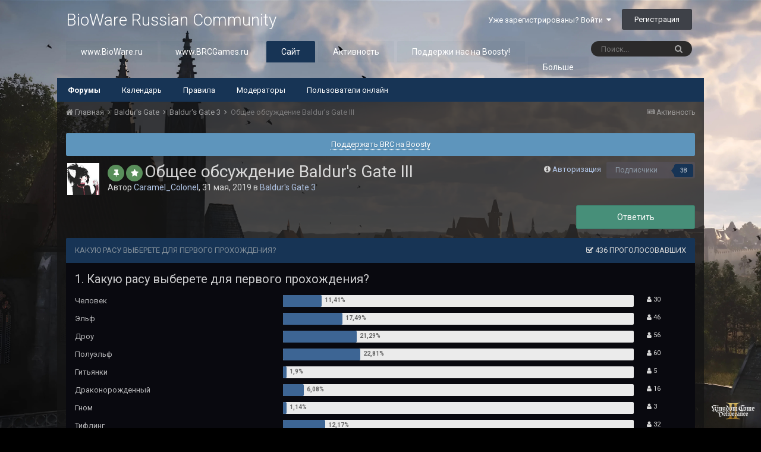

--- FILE ---
content_type: text/html;charset=UTF-8
request_url: https://forum.bioware.ru/topic/33367/?page=708&tab=comments
body_size: 42776
content:
<!DOCTYPE html>
<html lang="ru-RU" dir="ltr">
	<head>
		<title>Общее обсуждение Baldur&#039;s Gate III - Страница 708 - Baldur&#039;s Gate 3 - BioWare Russian Community</title>
		
			<!-- Google Tag Manager -->
        <script>(function(w,d,s,l,i){w[l]=w[l]||[];w[l].push({'gtm.start':
new Date().getTime(),event:'gtm.js'});var f=d.getElementsByTagName(s)[0],
j=d.createElement(s),dl=l!='dataLayer'?'&l='+l:'';j.async=true;j.src=
'https://www.googletagmanager.com/gtm.js?id='+i+dl;f.parentNode.insertBefore(j,f);
})(window,document,'script','dataLayer','GTM-NCVLHKH');</script>
        <!-- End Google Tag Manager -->
		
		<!--[if lt IE 9]>
			<link rel="stylesheet" type="text/css" href="//brcforum.sitkocdn.ru/css_built_8/5e61784858ad3c11f00b5706d12afe52_ie8.css.3433ea0a72ba2c60ce496ba09df4ae24.css.gz">
		    <script src="//forum.bioware.ru/applications/core/interface/html5shiv/html5shiv.js"></script>
		<![endif]-->
		
<meta charset="utf-8">

	<meta name="viewport" content="width=device-width, initial-scale=1">


	
	


	<meta name="twitter:card" content="summary" />


	
		<meta name="twitter:site" content="@biowareru" />
	


	
		
			
				<meta property="og:title" content="Общее обсуждение Baldur&#039;s Gate III">
			
		
	

	
		
			
				<meta property="og:type" content="object">
			
		
	

	
		
			
				<meta property="og:url" content="https://forum.bioware.ru/topic/33367/">
			
		
	

	
		
			
				<meta property="og:updated_time" content="2026-01-15T05:47:03Z">
			
		
	

	
		
			
				<meta property="og:site_name" content="BioWare Russian Community">
			
		
	

	
		
			
				<meta property="og:locale" content="ru_RU">
			
		
	


	
		<link rel="first" href="https://forum.bioware.ru/topic/33367/" />
	

	
		<link rel="prev" href="https://forum.bioware.ru/topic/33367/?page=707" />
	

	
		<link rel="next" href="https://forum.bioware.ru/topic/33367/?page=709" />
	

	
		<link rel="last" href="https://forum.bioware.ru/topic/33367/?page=781" />
	

	
		<link rel="canonical" href="https://forum.bioware.ru/topic/33367/?page=708" />
	

	
		<link as="style" rel="preload" href="https://forum.bioware.ru/applications/core/interface/ckeditor/ckeditor/skins/moono-dark/editor.css?t=K14H" />
	




<link rel="manifest" href="https://forum.bioware.ru/manifest.webmanifest/">
<meta name="msapplication-config" content="https://forum.bioware.ru/browserconfig.xml/">
<meta name="msapplication-starturl" content="/">
<meta name="application-name" content="BioWare Russian Community">
<meta name="apple-mobile-web-app-title" content="BioWare Russian Community">

	<meta name="theme-color" content="#000000">






		


	
		<link href="https://fonts.googleapis.com/css?family=Roboto:300,300i,400,400i,700,700i" rel="stylesheet" referrerpolicy="origin">
	



	<link rel="stylesheet" href="//brcforum.sitkocdn.ru/css_built_8/341e4a57816af3ba440d891ca87450ff_framework.css.092ac3273d5d6b9b39f7473e8f4927b4.css.gz?v=3fbec199cb" media="all">

	<link rel="stylesheet" href="//brcforum.sitkocdn.ru/css_built_8/05e81b71abe4f22d6eb8d1a929494829_responsive.css.aab80c5bc2bbf1dd5d12cc9945b8fa9c.css.gz?v=3fbec199cb" media="all">

	<link rel="stylesheet" href="//brcforum.sitkocdn.ru/css_built_8/20446cf2d164adcc029377cb04d43d17_flags.css.b8774db6e25d0e150d44ce2a90625285.css.gz?v=3fbec199cb" media="all">

	<link rel="stylesheet" href="//brcforum.sitkocdn.ru/css_built_8/90eb5adf50a8c640f633d47fd7eb1778_core.css.2bd8b0d49a411753661e90a3066a5cfd.css.gz?v=3fbec199cb" media="all">

	<link rel="stylesheet" href="//brcforum.sitkocdn.ru/css_built_8/5a0da001ccc2200dc5625c3f3934497d_core_responsive.css.d1e279384d47fe7ac8ef7748508dabf3.css.gz?v=3fbec199cb" media="all">

	<link rel="stylesheet" href="//brcforum.sitkocdn.ru/css_built_8/62e269ced0fdab7e30e026f1d30ae516_forums.css.a7599282656b5e51ebfe54cab5b74193.css.gz?v=3fbec199cb" media="all">

	<link rel="stylesheet" href="//brcforum.sitkocdn.ru/css_built_8/76e62c573090645fb99a15a363d8620e_forums_responsive.css.5b895b8177665101fafbe8fb0dcd5f0b.css.gz?v=3fbec199cb" media="all">

	<link rel="stylesheet" href="//brcforum.sitkocdn.ru/css_built_8/046e14a7d0a24afbe332ca4f2f603d81_awards.css.757bb67e9ea29257b3f48d9d3962ce14.css.gz?v=3fbec199cb" media="all">




<link rel="stylesheet" href="//brcforum.sitkocdn.ru/css_built_8/258adbb6e4f3e83cd3b355f84e3fa002_custom.css.7864fb064341bb7625feed8a5b35de73.css.gz?v=3fbec199cb" media="all">



		
		

	</head>
	<body class='ipsApp ipsApp_front bg-6 ipsJS_none ipsClearfix' data-controller='core.front.core.app' data-message="" data-pageApp='forums' data-pageLocation='front' data-pageModule='forums' data-pageController='topic' data-pageID='33367'>
      <div class="bodyBg"><div class='bgcover bg-3'></div></div>
		<a href='#elContent' class='ipsHide' title='Перейти к основному содержанию на этой странице' accesskey='m'>Перейти к содержанию</a>
		<div id='ipsLayout_header' class='ipsClearfix'>
			





			
<ul id='elMobileNav' class='ipsList_inline ipsResponsive_hideDesktop ipsResponsive_block' data-controller='core.front.core.mobileNav'>
	
		
			
			
				
				
			
				
					<li id='elMobileBreadcrumb'>
						<a href='https://forum.bioware.ru/forum/262/'>
							<span>Baldur&#039;s Gate 3</span>
						</a>
					</li>
				
				
			
				
				
			
		
	
	
	
	<li >
		<a data-action="defaultStream" class='ipsType_light'  href='https://forum.bioware.ru/discover/'><i class='icon-newspaper'></i></a>
	</li>

	

	
		<li class='ipsJS_show'>
			<a href='https://forum.bioware.ru/search/'><i class='fa fa-search'></i></a>
		</li>
	
	<li data-ipsDrawer data-ipsDrawer-drawerElem='#elMobileDrawer'>
		<a href='#'>
			
			
				
			
			
			
			<i class='fa fa-navicon'></i>
		</a>
	</li>
</ul>
			<header>
				<div class='ipsLayout_container'>
					

<a href='https://forum.bioware.ru/' id='elSiteTitle' accesskey='1'>BioWare Russian Community</a>

					

	<ul id='elUserNav' class='ipsList_inline cSignedOut ipsClearfix ipsResponsive_hidePhone ipsResponsive_block'>
		
		<li id='elSignInLink'>
			<a href='https://forum.bioware.ru/login/' data-ipsMenu-closeOnClick="false" data-ipsMenu id='elUserSignIn'>
				Уже зарегистрированы? Войти &nbsp;<i class='fa fa-caret-down'></i>
			</a>
			
<div id='elUserSignIn_menu' class='ipsMenu ipsMenu_auto ipsHide'>
	<form accept-charset='utf-8' method='post' action='https://forum.bioware.ru/login/' data-controller="core.global.core.login">
		<input type="hidden" name="csrfKey" value="93828be7e60c317023e9831de102259d">
		<input type="hidden" name="ref" value="aHR0cHM6Ly9mb3J1bS5iaW93YXJlLnJ1L3RvcGljLzMzMzY3Lz9wYWdlPTcwOCZ0YWI9Y29tbWVudHM=">
		<div data-role="loginForm">
			
			
			
				<div class='ipsColumns ipsColumns_noSpacing'>
					<div class='ipsColumn ipsColumn_wide' id='elUserSignIn_internal'>
						
<div class="ipsPad ipsForm ipsForm_vertical">
	<h4 class="ipsType_sectionHead">Войти</h4>
	<br><br>
	<ul class='ipsList_reset'>
		<li class="ipsFieldRow ipsFieldRow_noLabel ipsFieldRow_fullWidth">
			
			
				<input type="text" placeholder="Отображаемое имя или  email адрес" name="auth" autocomplete="email">
			
		</li>
		<li class="ipsFieldRow ipsFieldRow_noLabel ipsFieldRow_fullWidth">
			<input type="password" placeholder="Пароль" name="password" autocomplete="current-password">
		</li>
		<li class="ipsFieldRow ipsFieldRow_checkbox ipsClearfix">
			<span class="ipsCustomInput">
				<input type="checkbox" name="remember_me" id="remember_me_checkbox" value="1" checked aria-checked="true">
				<span></span>
			</span>
			<div class="ipsFieldRow_content">
				<label class="ipsFieldRow_label" for="remember_me_checkbox">Запомнить</label>
				<span class="ipsFieldRow_desc">Не рекомендуется для компьютеров с общим доступом</span>
			</div>
		</li>
		
			<li class="ipsFieldRow ipsFieldRow_checkbox ipsClearfix">
				<span class="ipsCustomInput">
					<input type="checkbox" name="anonymous" id="anonymous_checkbox" value="1" aria-checked="false">
					<span></span>
				</span>
				<div class="ipsFieldRow_content">
					<label class="ipsFieldRow_label" for="anonymous_checkbox">Войти анонимно</label>
				</div>
			</li>
		
		<li class="ipsFieldRow ipsFieldRow_fullWidth">
			<br>
			<button type="submit" name="_processLogin" value="usernamepassword" class="ipsButton ipsButton_primary ipsButton_small" id="elSignIn_submit">Войти</button>
			
				<br>
				<p class="ipsType_right ipsType_small">
					
						<a href='https://forum.bioware.ru/lostpassword/' data-ipsDialog data-ipsDialog-title='Забыли пароль?'>
					
					Забыли пароль?</a>
				</p>
			
		</li>
	</ul>
</div>
					</div>
					<div class='ipsColumn ipsColumn_wide'>
						<div class='ipsPad' id='elUserSignIn_external'>
							<div class='ipsAreaBackground_light ipsPad_half'>
								
									<p class='ipsType_reset ipsType_small ipsType_center'><strong>Или войти с помощью одного из сервисов</strong></p>
								
								
									<div class='ipsPad_half ipsType_center'>
										

<button type="submit" name="_processLogin" value="2" class='ipsButton ipsButton_verySmall ipsButton_fullWidth ipsSocial ipsSocial_facebook' style="background-color: #3a579a">
	
		<span class='ipsSocial_icon'>
			
				<i class='fa fa-facebook-official'></i>
			
		</span>
		<span class='ipsSocial_text'>Войти с помощью Facebook</span>
	
</button>
									</div>
								
									<div class='ipsPad_half ipsType_center'>
										

<button type="submit" name="_processLogin" value="9" class='ipsButton ipsButton_verySmall ipsButton_fullWidth ipsSocial ipsSocial_twitter' style="background-color: #00abf0">
	
		<span class='ipsSocial_icon'>
			
				<i class='fa fa-twitter'></i>
			
		</span>
		<span class='ipsSocial_text'>Войти с помощью Twitter</span>
	
</button>
									</div>
								
									<div class='ipsPad_half ipsType_center'>
										

<button type="submit" name="_processLogin" value="3" class='ipsButton ipsButton_verySmall ipsButton_fullWidth ipsSocial ipsSocial_google' style="background-color: #4285F4">
	
		<span class='ipsSocial_icon'>
			
				<i class='fa fa-google'></i>
			
		</span>
		<span class='ipsSocial_text'>Войти с помощью Google</span>
	
</button>
									</div>
								
									<div class='ipsPad_half ipsType_center'>
										

<button type="submit" name="_processLogin" value="12" class='ipsButton ipsButton_verySmall ipsButton_fullWidth ipsSocial ipsSocial_vkcom' style="background-color: #4a76a8">
	
		<span class='ipsSocial_icon'>
			
				<i class='fa fa-vk'></i>
			
		</span>
		<span class='ipsSocial_text'>Войти с помощью VK.com</span>
	
</button>
									</div>
								
							</div>
						</div>
					</div>
				</div>
			
		</div>
	</form>
</div>
		</li>
		
			<li>
				
					<a href='https://forum.bioware.ru/register/' data-ipsDialog data-ipsDialog-size='narrow' data-ipsDialog-title='Регистрация' id='elRegisterButton' class='ipsButton ipsButton_normal ipsButton_primary'>Регистрация</a>
				
			</li>
		
	</ul>

				</div>
			</header>
			

	<nav data-controller='core.front.core.navBar' class=''>
		<div class='ipsNavBar_primary ipsLayout_container  ipsClearfix'>
			

	<div id="elSearchWrapper" class="ipsPos_right">
		<div id='elSearch' class='' data-controller='core.front.core.quickSearch'>
			<form accept-charset='utf-8' action='//forum.bioware.ru/search/?do=quicksearch' method='post'>
				<input type='search' id='elSearchField' placeholder='Поиск...' name='q' autocomplete='off'>
				<button class='cSearchSubmit' type="submit"><i class="fa fa-search"></i></button>
				<div id="elSearchExpanded">
					<div class="ipsMenu_title">
						Искать в
					</div>
					<ul class="ipsSideMenu_list ipsSideMenu_withRadios ipsSideMenu_small ipsType_normal" data-ipsSideMenu data-ipsSideMenu-type="radio" data-ipsSideMenu-responsive="false" data-role="searchContexts">
						<li>
							<span class='ipsSideMenu_item ipsSideMenu_itemActive' data-ipsMenuValue='all'>
								<input type="radio" name="type" value="all" checked id="elQuickSearchRadio_type_all">
								<label for='elQuickSearchRadio_type_all' id='elQuickSearchRadio_type_all_label'>Везде</label>
							</span>
						</li>
						
						
							<li>
								<span class='ipsSideMenu_item' data-ipsMenuValue='forums_topic'>
									<input type="radio" name="type" value="forums_topic" id="elQuickSearchRadio_type_forums_topic">
									<label for='elQuickSearchRadio_type_forums_topic' id='elQuickSearchRadio_type_forums_topic_label'>Темы</label>
								</span>
							</li>
						
						
							
								<li>
									<span class='ipsSideMenu_item' data-ipsMenuValue='contextual_{&quot;type&quot;:&quot;forums_topic&quot;,&quot;nodes&quot;:262}'>
										<input type="radio" name="type" value='contextual_{&quot;type&quot;:&quot;forums_topic&quot;,&quot;nodes&quot;:262}' id='elQuickSearchRadio_type_contextual_a2f54a517f2b9f68bd204cc8237459a8'>
										<label for='elQuickSearchRadio_type_contextual_a2f54a517f2b9f68bd204cc8237459a8' id='elQuickSearchRadio_type_contextual_a2f54a517f2b9f68bd204cc8237459a8_label'>Этот форум</label>
									</span>
								</li>
							
								<li>
									<span class='ipsSideMenu_item' data-ipsMenuValue='contextual_{&quot;type&quot;:&quot;forums_topic&quot;,&quot;item&quot;:33367}'>
										<input type="radio" name="type" value='contextual_{&quot;type&quot;:&quot;forums_topic&quot;,&quot;item&quot;:33367}' id='elQuickSearchRadio_type_contextual_2406cea3196a66be40ea1c3717453a6a'>
										<label for='elQuickSearchRadio_type_contextual_2406cea3196a66be40ea1c3717453a6a' id='elQuickSearchRadio_type_contextual_2406cea3196a66be40ea1c3717453a6a_label'>Эта тема</label>
									</span>
								</li>
							
						
						<li data-role="showMoreSearchContexts">
							<span class='ipsSideMenu_item' data-action="showMoreSearchContexts" data-exclude="forums_topic">
								Ещё...
							</span>
						</li>
					</ul>
					<div class="ipsMenu_title">
						Поиск контента, содержащего...
					</div>
					<ul class='ipsSideMenu_list ipsSideMenu_withRadios ipsSideMenu_small ipsType_normal' role="radiogroup" data-ipsSideMenu data-ipsSideMenu-type="radio" data-ipsSideMenu-responsive="false" data-filterType='andOr'>
						
							<li>
								<span class='ipsSideMenu_item ipsSideMenu_itemActive' data-ipsMenuValue='or'>
									<input type="radio" name="search_and_or" value="or" checked id="elRadio_andOr_or">
									<label for='elRadio_andOr_or' id='elField_andOr_label_or'><em>Любое</em> слово запроса</label>
								</span>
							</li>
						
							<li>
								<span class='ipsSideMenu_item ' data-ipsMenuValue='and'>
									<input type="radio" name="search_and_or" value="and"  id="elRadio_andOr_and">
									<label for='elRadio_andOr_and' id='elField_andOr_label_and'><em>Все</em> слова запроса</label>
								</span>
							</li>
						
					</ul>
					<div class="ipsMenu_title">
						Поиск результатов в...
					</div>
					<ul class='ipsSideMenu_list ipsSideMenu_withRadios ipsSideMenu_small ipsType_normal' role="radiogroup" data-ipsSideMenu data-ipsSideMenu-type="radio" data-ipsSideMenu-responsive="false" data-filterType='searchIn'>
						<li>
							<span class='ipsSideMenu_item ipsSideMenu_itemActive' data-ipsMenuValue='all'>
								<input type="radio" name="search_in" value="all" checked id="elRadio_searchIn_and">
								<label for='elRadio_searchIn_and' id='elField_searchIn_label_all'>Заголовки и содержание контента</label>
							</span>
						</li>
						<li>
							<span class='ipsSideMenu_item' data-ipsMenuValue='titles'>
								<input type="radio" name="search_in" value="titles" id="elRadio_searchIn_titles">
								<label for='elRadio_searchIn_titles' id='elField_searchIn_label_titles'>Только заголовки контента</label>
							</span>
						</li>
					</ul>
				</div>
			</form>
		</div>
	</div>

			<ul data-role="primaryNavBar" class='ipsResponsive_showDesktop ipsResponsive_block'>
				


	
		
		
		<li  id='elNavSecondary_13' data-role="navBarItem" data-navApp="core" data-navExt="CustomItem">
			
			
				<a href="https://www.bioware.ru"  data-navItem-id="13" >
					www.BioWare.ru
				</a>
			
			
		</li>
	
	

	
		
		
		<li  id='elNavSecondary_21' data-role="navBarItem" data-navApp="core" data-navExt="CustomItem">
			
			
				<a href="http://www.brcgames.ru"  data-navItem-id="21" >
					www.BRCGames.ru
				</a>
			
			
		</li>
	
	

	
		
		
			
		
		<li class='ipsNavBar_active' data-active id='elNavSecondary_1' data-role="navBarItem" data-navApp="core" data-navExt="CustomItem">
			
			
				<a href="https://forum.bioware.ru"  data-navItem-id="1" data-navDefault>
					Сайт
				</a>
			
			
				<ul class='ipsNavBar_secondary ' data-role='secondaryNavBar'>
					


	
		
		
			
		
		<li class='ipsNavBar_active' data-active id='elNavSecondary_8' data-role="navBarItem" data-navApp="forums" data-navExt="Forums">
			
			
				<a href="https://forum.bioware.ru"  data-navItem-id="8" data-navDefault>
					Форумы
				</a>
			
			
		</li>
	
	

	
		
		
		<li  id='elNavSecondary_9' data-role="navBarItem" data-navApp="calendar" data-navExt="Calendar">
			
			
				<a href="https://forum.bioware.ru/calendar/"  data-navItem-id="9" >
					Календарь
				</a>
			
			
		</li>
	
	

	
		
		
		<li  id='elNavSecondary_10' data-role="navBarItem" data-navApp="core" data-navExt="Guidelines">
			
			
				<a href="https://forum.bioware.ru/guidelines/"  data-navItem-id="10" >
					Правила
				</a>
			
			
		</li>
	
	

	
		
		
		<li  id='elNavSecondary_11' data-role="navBarItem" data-navApp="core" data-navExt="StaffDirectory">
			
			
				<a href="https://forum.bioware.ru/staff/"  data-navItem-id="11" >
					Модераторы
				</a>
			
			
		</li>
	
	

	
		
		
		<li  id='elNavSecondary_12' data-role="navBarItem" data-navApp="core" data-navExt="OnlineUsers">
			
			
				<a href="https://forum.bioware.ru/online/"  data-navItem-id="12" >
					Пользователи онлайн
				</a>
			
			
		</li>
	
	

					<li class='ipsHide' id='elNavigationMore_1' data-role='navMore'>
						<a href='#' data-ipsMenu data-ipsMenu-appendTo='#elNavigationMore_1' id='elNavigationMore_1_dropdown'>Больше <i class='fa fa-caret-down'></i></a>
						<ul class='ipsHide ipsMenu ipsMenu_auto' id='elNavigationMore_1_dropdown_menu' data-role='moreDropdown'></ul>
					</li>
				</ul>
			
		</li>
	
	

	
		
		
		<li  id='elNavSecondary_2' data-role="navBarItem" data-navApp="core" data-navExt="CustomItem">
			
			
				<a href="https://forum.bioware.ru/discover/"  data-navItem-id="2" >
					Активность
				</a>
			
			
				<ul class='ipsNavBar_secondary ipsHide' data-role='secondaryNavBar'>
					


	
		
		
		<li  id='elNavSecondary_3' data-role="navBarItem" data-navApp="core" data-navExt="AllActivity">
			
			
				<a href="https://forum.bioware.ru/discover/"  data-navItem-id="3" >
					Активность
				</a>
			
			
		</li>
	
	

	
		
		
		<li  id='elNavSecondary_4' data-role="navBarItem" data-navApp="core" data-navExt="YourActivityStreams">
			
			
				<a href="#"  data-navItem-id="4" >
					Ленты моей активности
				</a>
			
			
		</li>
	
	

	
		
		
		<li  id='elNavSecondary_5' data-role="navBarItem" data-navApp="core" data-navExt="YourActivityStreamsItem">
			
			
				<a href="https://forum.bioware.ru/discover/unread/"  data-navItem-id="5" >
					Непрочитанный контент
				</a>
			
			
		</li>
	
	

	
		
		
		<li  id='elNavSecondary_6' data-role="navBarItem" data-navApp="core" data-navExt="YourActivityStreamsItem">
			
			
				<a href="https://forum.bioware.ru/discover/content-started/"  data-navItem-id="6" >
					Созданный мной контент
				</a>
			
			
		</li>
	
	

	
		
		
		<li  id='elNavSecondary_7' data-role="navBarItem" data-navApp="core" data-navExt="Search">
			
			
				<a href="https://forum.bioware.ru/search/"  data-navItem-id="7" >
					Поиск
				</a>
			
			
		</li>
	
	

					<li class='ipsHide' id='elNavigationMore_2' data-role='navMore'>
						<a href='#' data-ipsMenu data-ipsMenu-appendTo='#elNavigationMore_2' id='elNavigationMore_2_dropdown'>Больше <i class='fa fa-caret-down'></i></a>
						<ul class='ipsHide ipsMenu ipsMenu_auto' id='elNavigationMore_2_dropdown_menu' data-role='moreDropdown'></ul>
					</li>
				</ul>
			
		</li>
	
	

	
		
		
		<li  id='elNavSecondary_22' data-role="navBarItem" data-navApp="core" data-navExt="CustomItem">
			
			
				<a href="https://boosty.to/biowareru"  data-navItem-id="22" >
					Поддержи нас на Boosty!
				</a>
			
			
		</li>
	
	

	
		
		
		<li  id='elNavSecondary_17' data-role="navBarItem" data-navApp="core" data-navExt="CustomItem">
			
			
				<a href="https://www.facebook.com/biowareru/" target='_blank' rel="noopener" data-navItem-id="17" >
					BRC в Facebook
				</a>
			
			
		</li>
	
	

	
		
		
		<li  id='elNavSecondary_15' data-role="navBarItem" data-navApp="core" data-navExt="Leaderboard">
			
			
				<a href="https://forum.bioware.ru/leaderboard/"  data-navItem-id="15" >
					Лидеры
				</a>
			
			
		</li>
	
	

	
		
		
		<li  id='elNavSecondary_16' data-role="navBarItem" data-navApp="awards" data-navExt="Awards">
			
			
				<a href="https://forum.bioware.ru/awards/"  data-navItem-id="16" >
					Awards
				</a>
			
			
		</li>
	
	

	
	

	
	

				<li class='ipsHide' id='elNavigationMore' data-role='navMore'>
					<a href='#' data-ipsMenu data-ipsMenu-appendTo='#elNavigationMore' id='elNavigationMore_dropdown'>Больше</a>
					<ul class='ipsNavBar_secondary ipsHide' data-role='secondaryNavBar'>
						<li class='ipsHide' id='elNavigationMore_more' data-role='navMore'>
							<a href='#' data-ipsMenu data-ipsMenu-appendTo='#elNavigationMore_more' id='elNavigationMore_more_dropdown'>Больше <i class='fa fa-caret-down'></i></a>
							<ul class='ipsHide ipsMenu ipsMenu_auto' id='elNavigationMore_more_dropdown_menu' data-role='moreDropdown'></ul>
						</li>
					</ul>
				</li>
			</ul>
		</div>
	</nav>

		</div>
		<main id='ipsLayout_body' class='ipsLayout_container'>
			<div id='ipsLayout_contentArea'>
				<div id='ipsLayout_contentWrapper'>
					
<nav class='ipsBreadcrumb ipsBreadcrumb_top ipsFaded_withHover'>
	

	<ul class='ipsList_inline ipsPos_right'>
		
		<li >
			<a data-action="defaultStream" class='ipsType_light '  href='https://forum.bioware.ru/discover/'><i class='icon-newspaper'></i> <span>Активность</span></a>
		</li>
		
	</ul>

	<ul data-role="breadcrumbList">
		<li>
			<a title="Главная" href='https://forum.bioware.ru/'>
				<span><i class='fa fa-home'></i> Главная <i class='fa fa-angle-right'></i></span>
			</a>
		</li>
		
		
			<li>
				
					<a href='https://forum.bioware.ru/forum/261/'>
						<span>Baldur&#039;s Gate <i class='fa fa-angle-right'></i></span>
					</a>
				
			</li>
		
			<li>
				
					<a href='https://forum.bioware.ru/forum/262/'>
						<span>Baldur&#039;s Gate 3 <i class='fa fa-angle-right'></i></span>
					</a>
				
			</li>
		
			<li>
				
					Общее обсуждение Baldur&#039;s Gate III
				
			</li>
		
	</ul>
</nav>
					
					<div id='ipsLayout_mainArea'>
						<a id='elContent'></a>
						
						
						
						

	


	<div class='cAnnouncementsContent'>
		
		<div class='cAnnouncementContentTop ipsMessage ipsMessage_information ipsType_center'>
            
            <a href='https://boosty.to/biowareru' target="_blank" rel='noopener'>Поддержать BRC на Boosty</a>
            
		</div>
		
	</div>



						






<div class="ipsPageHeader ipsClearfix">
	
		<div class='ipsPos_right ipsResponsive_noFloat ipsResponsive_hidePhone'>
			

<div data-followApp='forums' data-followArea='topic' data-followID='33367' data-controller='core.front.core.followButton'>
	
		<span class='ipsType_light ipsType_blendLinks ipsResponsive_hidePhone ipsResponsive_inline'><i class='fa fa-info-circle'></i> <a href='https://forum.bioware.ru/login/' title='Перейти на страницу авторизации'>Авторизация</a>&nbsp;&nbsp;</span>
	
	

	<div class="ipsFollow ipsPos_middle ipsButton ipsButton_link ipsButton_verySmall " data-role="followButton">
		
			<a href='https://forum.bioware.ru/index.php?app=core&amp;module=system&amp;controller=notifications&amp;do=followers&amp;follow_app=forums&amp;follow_area=topic&amp;follow_id=33367' title='Посмотреть подписчиков' class='ipsType_blendLinks ipsType_noUnderline' data-ipsTooltip data-ipsDialog data-ipsDialog-size='narrow' data-ipsDialog-title='Кто подписан на это'>Подписчики</a>
			<a class='ipsCommentCount' href='https://forum.bioware.ru/index.php?app=core&amp;module=system&amp;controller=notifications&amp;do=followers&amp;follow_app=forums&amp;follow_area=topic&amp;follow_id=33367' title='Посмотреть подписчиков' data-ipsTooltip data-ipsDialog data-ipsDialog-size='narrow' data-ipsDialog-title='Кто подписан на это'>38</a>
		
	</div>

</div>
		</div>
		<div class='ipsPos_right ipsResponsive_noFloat ipsResponsive_hidePhone'>
			



		</div>
		
	
	<div class='ipsPhotoPanel ipsPhotoPanel_small ipsPhotoPanel_notPhone ipsClearfix'>
		


	<a href="https://forum.bioware.ru/profile/66582/" data-ipsHover data-ipsHover-target="https://forum.bioware.ru/profile/66582/?do=hovercard" class="ipsUserPhoto ipsUserPhoto_small" title="Перейти в профиль Caramel_Colonel">
		<img src='//brcforum.sitkocdn.ru/monthly_2020_10/57692973_.thumb.jpg.338e073ad0f38b5a833b371394da7b8d.jpg' alt='Caramel_Colonel'>
	</a>

		<div>
			<h1 class='ipsType_pageTitle ipsContained_container'>
				
					
					
						<span><span class="ipsBadge ipsBadge_icon ipsBadge_positive" data-ipsTooltip title='Закреплено'><i class='fa fa-thumb-tack'></i></span></span>
					
					
						<span><span class="ipsBadge ipsBadge_icon ipsBadge_positive" data-ipsTooltip title='Популярно'><i class='fa fa-star'></i></span></span>
					
				

				
				
					<span class='ipsType_break ipsContained'>
						<span>Общее обсуждение Baldur&#039;s Gate III</span>
					</span>
				
			</h1>
			
			<p class='ipsType_reset ipsType_blendLinks '>
				<span class='ipsType_normal'>
				
					Автор 


<a href="https://forum.bioware.ru/profile/66582/" data-ipshover data-ipshover-target="https://forum.bioware.ru/profile/66582/?do=hovercard&amp;referrer=https%253A%252F%252Fforum.bioware.ru%252Ftopic%252F33367%252F%253Fpage%253D708%2526tab%253Dcomments" title="Перейти в профиль Caramel_Colonel" class="ipsType_break">Caramel_Colonel</a>,  <span class='ipsType_light'><time datetime='2019-05-31T05:10:23Z' title='31.05.2019 05:10 ' data-short='6 г'>31 мая, 2019</time> в <a href="https://forum.bioware.ru/forum/262/">Baldur&#039;s Gate 3</a></span>
				
				</span>
				<br>
			</p>
			
		</div>
	</div>
</div>








<div class='ipsClearfix'>
	
	
	<ul class="ipsToolList ipsToolList_horizontal ipsClearfix ipsSpacer_both ">
		
			<li class='ipsToolList_primaryAction'>
				<span data-controller='forums.front.topic.reply'>
					
						<a href='#replyForm' class='ipsButton ipsButton_important ipsButton_medium ipsButton_fullWidth' data-action='replyToTopic'>Ответить</a>
					
				</span>
			</li>
		
		
		
	</ul>
</div>



<section class='ipsBox' data-controller='core.front.core.poll'>

	
		<h2 class='ipsType_sectionTitle ipsType_reset'>
			<span class='ipsType_break ipsContained'>
				Какую расу выберете для первого прохождения?&nbsp;&nbsp;
				<p class='ipsType_reset ipsPos_right ipsResponsive_hidePhone ipsType_light'><i class='fa fa-check-square-o'></i> 436 проголосовавших</p>
			</span>
		</h2>
		<div class='ipsPad ipsClearfix' data-role='pollContents'>
			

			<ol class='ipsList_reset cPollList'>
				
				
					
					<li>
						<h3 class='ipsType_sectionHead'><span class='ipsType_break ipsContained'>1. Какую расу выберете для первого прохождения?</span></h3>
						<ul class='ipsList_reset cPollList_choices'>
							
								<li class='ipsGrid ipsGrid_collapsePhone'>
									<div class='ipsGrid_span4 ipsType_richText ipsType_break'>
										Человек
									</div>
									<div class='ipsGrid_span7'>
										<span class='cPollVoteBar'>
											<span style='width: 11%' data-votes='11,41%' ></span>
										</span>
									</div>
									<div class='ipsGrid_span1 ipsType_small'>
										
											<a href='https://forum.bioware.ru/index.php?app=core&amp;module=system&amp;controller=poll&amp;do=voters&amp;id=2725&amp;question=3&amp;option=1' title='Просмотр проголосовавших' class='ipsType_blendLinks' data-ipsTooltip data-ipsDialog data-ipsDialog-size="narrow" data-ipsDialog-title="Человек">
										
											<i class='fa fa-user'></i> 30
										
											</a>
										
									</div>
								</li>
							
								<li class='ipsGrid ipsGrid_collapsePhone'>
									<div class='ipsGrid_span4 ipsType_richText ipsType_break'>
										Эльф
									</div>
									<div class='ipsGrid_span7'>
										<span class='cPollVoteBar'>
											<span style='width: 17%' data-votes='17,49%' ></span>
										</span>
									</div>
									<div class='ipsGrid_span1 ipsType_small'>
										
											<a href='https://forum.bioware.ru/index.php?app=core&amp;module=system&amp;controller=poll&amp;do=voters&amp;id=2725&amp;question=3&amp;option=2' title='Просмотр проголосовавших' class='ipsType_blendLinks' data-ipsTooltip data-ipsDialog data-ipsDialog-size="narrow" data-ipsDialog-title="Эльф">
										
											<i class='fa fa-user'></i> 46
										
											</a>
										
									</div>
								</li>
							
								<li class='ipsGrid ipsGrid_collapsePhone'>
									<div class='ipsGrid_span4 ipsType_richText ipsType_break'>
										Дроу
									</div>
									<div class='ipsGrid_span7'>
										<span class='cPollVoteBar'>
											<span style='width: 21%' data-votes='21,29%' ></span>
										</span>
									</div>
									<div class='ipsGrid_span1 ipsType_small'>
										
											<a href='https://forum.bioware.ru/index.php?app=core&amp;module=system&amp;controller=poll&amp;do=voters&amp;id=2725&amp;question=3&amp;option=3' title='Просмотр проголосовавших' class='ipsType_blendLinks' data-ipsTooltip data-ipsDialog data-ipsDialog-size="narrow" data-ipsDialog-title="Дроу">
										
											<i class='fa fa-user'></i> 56
										
											</a>
										
									</div>
								</li>
							
								<li class='ipsGrid ipsGrid_collapsePhone'>
									<div class='ipsGrid_span4 ipsType_richText ipsType_break'>
										Полуэльф
									</div>
									<div class='ipsGrid_span7'>
										<span class='cPollVoteBar'>
											<span style='width: 22%' data-votes='22,81%' ></span>
										</span>
									</div>
									<div class='ipsGrid_span1 ipsType_small'>
										
											<a href='https://forum.bioware.ru/index.php?app=core&amp;module=system&amp;controller=poll&amp;do=voters&amp;id=2725&amp;question=3&amp;option=4' title='Просмотр проголосовавших' class='ipsType_blendLinks' data-ipsTooltip data-ipsDialog data-ipsDialog-size="narrow" data-ipsDialog-title="Полуэльф">
										
											<i class='fa fa-user'></i> 60
										
											</a>
										
									</div>
								</li>
							
								<li class='ipsGrid ipsGrid_collapsePhone'>
									<div class='ipsGrid_span4 ipsType_richText ipsType_break'>
										Гитьянки
									</div>
									<div class='ipsGrid_span7'>
										<span class='cPollVoteBar'>
											<span style='width: 1%' data-votes='1,9%' ></span>
										</span>
									</div>
									<div class='ipsGrid_span1 ipsType_small'>
										
											<a href='https://forum.bioware.ru/index.php?app=core&amp;module=system&amp;controller=poll&amp;do=voters&amp;id=2725&amp;question=3&amp;option=5' title='Просмотр проголосовавших' class='ipsType_blendLinks' data-ipsTooltip data-ipsDialog data-ipsDialog-size="narrow" data-ipsDialog-title="Гитьянки">
										
											<i class='fa fa-user'></i> 5
										
											</a>
										
									</div>
								</li>
							
								<li class='ipsGrid ipsGrid_collapsePhone'>
									<div class='ipsGrid_span4 ipsType_richText ipsType_break'>
										Драконорожденный
									</div>
									<div class='ipsGrid_span7'>
										<span class='cPollVoteBar'>
											<span style='width: 6%' data-votes='6,08%' ></span>
										</span>
									</div>
									<div class='ipsGrid_span1 ipsType_small'>
										
											<a href='https://forum.bioware.ru/index.php?app=core&amp;module=system&amp;controller=poll&amp;do=voters&amp;id=2725&amp;question=3&amp;option=6' title='Просмотр проголосовавших' class='ipsType_blendLinks' data-ipsTooltip data-ipsDialog data-ipsDialog-size="narrow" data-ipsDialog-title="Драконорожденный">
										
											<i class='fa fa-user'></i> 16
										
											</a>
										
									</div>
								</li>
							
								<li class='ipsGrid ipsGrid_collapsePhone'>
									<div class='ipsGrid_span4 ipsType_richText ipsType_break'>
										Гном
									</div>
									<div class='ipsGrid_span7'>
										<span class='cPollVoteBar'>
											<span style='width: 1%' data-votes='1,14%' ></span>
										</span>
									</div>
									<div class='ipsGrid_span1 ipsType_small'>
										
											<a href='https://forum.bioware.ru/index.php?app=core&amp;module=system&amp;controller=poll&amp;do=voters&amp;id=2725&amp;question=3&amp;option=7' title='Просмотр проголосовавших' class='ipsType_blendLinks' data-ipsTooltip data-ipsDialog data-ipsDialog-size="narrow" data-ipsDialog-title="Гном">
										
											<i class='fa fa-user'></i> 3
										
											</a>
										
									</div>
								</li>
							
								<li class='ipsGrid ipsGrid_collapsePhone'>
									<div class='ipsGrid_span4 ipsType_richText ipsType_break'>
										Тифлинг
									</div>
									<div class='ipsGrid_span7'>
										<span class='cPollVoteBar'>
											<span style='width: 12%' data-votes='12,17%' ></span>
										</span>
									</div>
									<div class='ipsGrid_span1 ipsType_small'>
										
											<a href='https://forum.bioware.ru/index.php?app=core&amp;module=system&amp;controller=poll&amp;do=voters&amp;id=2725&amp;question=3&amp;option=8' title='Просмотр проголосовавших' class='ipsType_blendLinks' data-ipsTooltip data-ipsDialog data-ipsDialog-size="narrow" data-ipsDialog-title="Тифлинг">
										
											<i class='fa fa-user'></i> 32
										
											</a>
										
									</div>
								</li>
							
								<li class='ipsGrid ipsGrid_collapsePhone'>
									<div class='ipsGrid_span4 ipsType_richText ipsType_break'>
										Полуорк
									</div>
									<div class='ipsGrid_span7'>
										<span class='cPollVoteBar'>
											<span style='width: 1%' data-votes='1,9%' ></span>
										</span>
									</div>
									<div class='ipsGrid_span1 ipsType_small'>
										
											<a href='https://forum.bioware.ru/index.php?app=core&amp;module=system&amp;controller=poll&amp;do=voters&amp;id=2725&amp;question=3&amp;option=9' title='Просмотр проголосовавших' class='ipsType_blendLinks' data-ipsTooltip data-ipsDialog data-ipsDialog-size="narrow" data-ipsDialog-title="Полуорк">
										
											<i class='fa fa-user'></i> 5
										
											</a>
										
									</div>
								</li>
							
								<li class='ipsGrid ipsGrid_collapsePhone'>
									<div class='ipsGrid_span4 ipsType_richText ipsType_break'>
										Дворф
									</div>
									<div class='ipsGrid_span7'>
										<span class='cPollVoteBar'>
											<span style='width: 2%' data-votes='2,66%' ></span>
										</span>
									</div>
									<div class='ipsGrid_span1 ipsType_small'>
										
											<a href='https://forum.bioware.ru/index.php?app=core&amp;module=system&amp;controller=poll&amp;do=voters&amp;id=2725&amp;question=3&amp;option=10' title='Просмотр проголосовавших' class='ipsType_blendLinks' data-ipsTooltip data-ipsDialog data-ipsDialog-size="narrow" data-ipsDialog-title="Дворф">
										
											<i class='fa fa-user'></i> 7
										
											</a>
										
									</div>
								</li>
							
								<li class='ipsGrid ipsGrid_collapsePhone'>
									<div class='ipsGrid_span4 ipsType_richText ipsType_break'>
										Халфлинг
									</div>
									<div class='ipsGrid_span7'>
										<span class='cPollVoteBar'>
											<span style='width: 1%' data-votes='1,14%' ></span>
										</span>
									</div>
									<div class='ipsGrid_span1 ipsType_small'>
										
											<a href='https://forum.bioware.ru/index.php?app=core&amp;module=system&amp;controller=poll&amp;do=voters&amp;id=2725&amp;question=3&amp;option=11' title='Просмотр проголосовавших' class='ipsType_blendLinks' data-ipsTooltip data-ipsDialog data-ipsDialog-size="narrow" data-ipsDialog-title="Халфлинг">
										
											<i class='fa fa-user'></i> 3
										
											</a>
										
									</div>
								</li>
							
						</ul>
					</li>
				
					
					<li>
						<h3 class='ipsType_sectionHead'><span class='ipsType_break ipsContained'>2. Какой класс выберете?</span></h3>
						<ul class='ipsList_reset cPollList_choices'>
							
								<li class='ipsGrid ipsGrid_collapsePhone'>
									<div class='ipsGrid_span4 ipsType_richText ipsType_break'>
										Жрец
									</div>
									<div class='ipsGrid_span7'>
										<span class='cPollVoteBar'>
											<span style='width: 4%' data-votes='4,18%' ></span>
										</span>
									</div>
									<div class='ipsGrid_span1 ipsType_small'>
										
											<a href='https://forum.bioware.ru/index.php?app=core&amp;module=system&amp;controller=poll&amp;do=voters&amp;id=2725&amp;question=4&amp;option=1' title='Просмотр проголосовавших' class='ipsType_blendLinks' data-ipsTooltip data-ipsDialog data-ipsDialog-size="narrow" data-ipsDialog-title="Жрец">
										
											<i class='fa fa-user'></i> 11
										
											</a>
										
									</div>
								</li>
							
								<li class='ipsGrid ipsGrid_collapsePhone'>
									<div class='ipsGrid_span4 ipsType_richText ipsType_break'>
										Воин
									</div>
									<div class='ipsGrid_span7'>
										<span class='cPollVoteBar'>
											<span style='width: 4%' data-votes='4,18%' ></span>
										</span>
									</div>
									<div class='ipsGrid_span1 ipsType_small'>
										
											<a href='https://forum.bioware.ru/index.php?app=core&amp;module=system&amp;controller=poll&amp;do=voters&amp;id=2725&amp;question=4&amp;option=2' title='Просмотр проголосовавших' class='ipsType_blendLinks' data-ipsTooltip data-ipsDialog data-ipsDialog-size="narrow" data-ipsDialog-title="Воин">
										
											<i class='fa fa-user'></i> 11
										
											</a>
										
									</div>
								</li>
							
								<li class='ipsGrid ipsGrid_collapsePhone'>
									<div class='ipsGrid_span4 ipsType_richText ipsType_break'>
										Следопыт
									</div>
									<div class='ipsGrid_span7'>
										<span class='cPollVoteBar'>
											<span style='width: 9%' data-votes='9,89%' ></span>
										</span>
									</div>
									<div class='ipsGrid_span1 ipsType_small'>
										
											<a href='https://forum.bioware.ru/index.php?app=core&amp;module=system&amp;controller=poll&amp;do=voters&amp;id=2725&amp;question=4&amp;option=3' title='Просмотр проголосовавших' class='ipsType_blendLinks' data-ipsTooltip data-ipsDialog data-ipsDialog-size="narrow" data-ipsDialog-title="Следопыт">
										
											<i class='fa fa-user'></i> 26
										
											</a>
										
									</div>
								</li>
							
								<li class='ipsGrid ipsGrid_collapsePhone'>
									<div class='ipsGrid_span4 ipsType_richText ipsType_break'>
										Волшебник
									</div>
									<div class='ipsGrid_span7'>
										<span class='cPollVoteBar'>
											<span style='width: 6%' data-votes='6,46%' ></span>
										</span>
									</div>
									<div class='ipsGrid_span1 ipsType_small'>
										
											<a href='https://forum.bioware.ru/index.php?app=core&amp;module=system&amp;controller=poll&amp;do=voters&amp;id=2725&amp;question=4&amp;option=4' title='Просмотр проголосовавших' class='ipsType_blendLinks' data-ipsTooltip data-ipsDialog data-ipsDialog-size="narrow" data-ipsDialog-title="Волшебник">
										
											<i class='fa fa-user'></i> 17
										
											</a>
										
									</div>
								</li>
							
								<li class='ipsGrid ipsGrid_collapsePhone'>
									<div class='ipsGrid_span4 ipsType_richText ipsType_break'>
										Плут
									</div>
									<div class='ipsGrid_span7'>
										<span class='cPollVoteBar'>
											<span style='width: 10%' data-votes='10,27%' ></span>
										</span>
									</div>
									<div class='ipsGrid_span1 ipsType_small'>
										
											<a href='https://forum.bioware.ru/index.php?app=core&amp;module=system&amp;controller=poll&amp;do=voters&amp;id=2725&amp;question=4&amp;option=5' title='Просмотр проголосовавших' class='ipsType_blendLinks' data-ipsTooltip data-ipsDialog data-ipsDialog-size="narrow" data-ipsDialog-title="Плут">
										
											<i class='fa fa-user'></i> 27
										
											</a>
										
									</div>
								</li>
							
								<li class='ipsGrid ipsGrid_collapsePhone'>
									<div class='ipsGrid_span4 ipsType_richText ipsType_break'>
										Колдун
									</div>
									<div class='ipsGrid_span7'>
										<span class='cPollVoteBar'>
											<span style='width: 9%' data-votes='9,13%' ></span>
										</span>
									</div>
									<div class='ipsGrid_span1 ipsType_small'>
										
											<a href='https://forum.bioware.ru/index.php?app=core&amp;module=system&amp;controller=poll&amp;do=voters&amp;id=2725&amp;question=4&amp;option=6' title='Просмотр проголосовавших' class='ipsType_blendLinks' data-ipsTooltip data-ipsDialog data-ipsDialog-size="narrow" data-ipsDialog-title="Колдун">
										
											<i class='fa fa-user'></i> 24
										
											</a>
										
									</div>
								</li>
							
								<li class='ipsGrid ipsGrid_collapsePhone'>
									<div class='ipsGrid_span4 ipsType_richText ipsType_break'>
										Друид
									</div>
									<div class='ipsGrid_span7'>
										<span class='cPollVoteBar'>
											<span style='width: 4%' data-votes='4,94%' ></span>
										</span>
									</div>
									<div class='ipsGrid_span1 ipsType_small'>
										
											<a href='https://forum.bioware.ru/index.php?app=core&amp;module=system&amp;controller=poll&amp;do=voters&amp;id=2725&amp;question=4&amp;option=7' title='Просмотр проголосовавших' class='ipsType_blendLinks' data-ipsTooltip data-ipsDialog data-ipsDialog-size="narrow" data-ipsDialog-title="Друид">
										
											<i class='fa fa-user'></i> 13
										
											</a>
										
									</div>
								</li>
							
								<li class='ipsGrid ipsGrid_collapsePhone'>
									<div class='ipsGrid_span4 ipsType_richText ipsType_break'>
										Чародей
									</div>
									<div class='ipsGrid_span7'>
										<span class='cPollVoteBar'>
											<span style='width: 20%' data-votes='20,91%' ></span>
										</span>
									</div>
									<div class='ipsGrid_span1 ipsType_small'>
										
											<a href='https://forum.bioware.ru/index.php?app=core&amp;module=system&amp;controller=poll&amp;do=voters&amp;id=2725&amp;question=4&amp;option=8' title='Просмотр проголосовавших' class='ipsType_blendLinks' data-ipsTooltip data-ipsDialog data-ipsDialog-size="narrow" data-ipsDialog-title="Чародей">
										
											<i class='fa fa-user'></i> 55
										
											</a>
										
									</div>
								</li>
							
								<li class='ipsGrid ipsGrid_collapsePhone'>
									<div class='ipsGrid_span4 ipsType_richText ipsType_break'>
										Монах
									</div>
									<div class='ipsGrid_span7'>
										<span class='cPollVoteBar'>
											<span style='width: 3%' data-votes='3,8%' ></span>
										</span>
									</div>
									<div class='ipsGrid_span1 ipsType_small'>
										
											<a href='https://forum.bioware.ru/index.php?app=core&amp;module=system&amp;controller=poll&amp;do=voters&amp;id=2725&amp;question=4&amp;option=9' title='Просмотр проголосовавших' class='ipsType_blendLinks' data-ipsTooltip data-ipsDialog data-ipsDialog-size="narrow" data-ipsDialog-title="Монах">
										
											<i class='fa fa-user'></i> 10
										
											</a>
										
									</div>
								</li>
							
								<li class='ipsGrid ipsGrid_collapsePhone'>
									<div class='ipsGrid_span4 ipsType_richText ipsType_break'>
										Паладин
									</div>
									<div class='ipsGrid_span7'>
										<span class='cPollVoteBar'>
											<span style='width: 6%' data-votes='6,46%' ></span>
										</span>
									</div>
									<div class='ipsGrid_span1 ipsType_small'>
										
											<a href='https://forum.bioware.ru/index.php?app=core&amp;module=system&amp;controller=poll&amp;do=voters&amp;id=2725&amp;question=4&amp;option=10' title='Просмотр проголосовавших' class='ipsType_blendLinks' data-ipsTooltip data-ipsDialog data-ipsDialog-size="narrow" data-ipsDialog-title="Паладин">
										
											<i class='fa fa-user'></i> 17
										
											</a>
										
									</div>
								</li>
							
								<li class='ipsGrid ipsGrid_collapsePhone'>
									<div class='ipsGrid_span4 ipsType_richText ipsType_break'>
										Варвар
									</div>
									<div class='ipsGrid_span7'>
										<span class='cPollVoteBar'>
											<span style='width: 1%' data-votes='1,9%' ></span>
										</span>
									</div>
									<div class='ipsGrid_span1 ipsType_small'>
										
											<a href='https://forum.bioware.ru/index.php?app=core&amp;module=system&amp;controller=poll&amp;do=voters&amp;id=2725&amp;question=4&amp;option=11' title='Просмотр проголосовавших' class='ipsType_blendLinks' data-ipsTooltip data-ipsDialog data-ipsDialog-size="narrow" data-ipsDialog-title="Варвар">
										
											<i class='fa fa-user'></i> 5
										
											</a>
										
									</div>
								</li>
							
								<li class='ipsGrid ipsGrid_collapsePhone'>
									<div class='ipsGrid_span4 ipsType_richText ipsType_break'>
										Бард
									</div>
									<div class='ipsGrid_span7'>
										<span class='cPollVoteBar'>
											<span style='width: 17%' data-votes='17,87%' ></span>
										</span>
									</div>
									<div class='ipsGrid_span1 ipsType_small'>
										
											<a href='https://forum.bioware.ru/index.php?app=core&amp;module=system&amp;controller=poll&amp;do=voters&amp;id=2725&amp;question=4&amp;option=12' title='Просмотр проголосовавших' class='ipsType_blendLinks' data-ipsTooltip data-ipsDialog data-ipsDialog-size="narrow" data-ipsDialog-title="Бард">
										
											<i class='fa fa-user'></i> 47
										
											</a>
										
									</div>
								</li>
							
						</ul>
					</li>
				
					
					<li>
						<h3 class='ipsType_sectionHead'><span class='ipsType_break ipsContained'>3. За кого будете играть в первом прохождении?</span></h3>
						<ul class='ipsList_reset cPollList_choices'>
							
								<li class='ipsGrid ipsGrid_collapsePhone'>
									<div class='ipsGrid_span4 ipsType_richText ipsType_break'>
										Кастомный персонаж
									</div>
									<div class='ipsGrid_span7'>
										<span class='cPollVoteBar'>
											<span style='width: 75%' data-votes='75,23%' class='cPollVoteBar_inside'></span>
										</span>
									</div>
									<div class='ipsGrid_span1 ipsType_small'>
										
											<a href='https://forum.bioware.ru/index.php?app=core&amp;module=system&amp;controller=poll&amp;do=voters&amp;id=2725&amp;question=5&amp;option=1' title='Просмотр проголосовавших' class='ipsType_blendLinks' data-ipsTooltip data-ipsDialog data-ipsDialog-size="narrow" data-ipsDialog-title="Кастомный персонаж">
										
											<i class='fa fa-user'></i> 167
										
											</a>
										
									</div>
								</li>
							
								<li class='ipsGrid ipsGrid_collapsePhone'>
									<div class='ipsGrid_span4 ipsType_richText ipsType_break'>
										The Dark Urge
									</div>
									<div class='ipsGrid_span7'>
										<span class='cPollVoteBar'>
											<span style='width: 18%' data-votes='18,92%' ></span>
										</span>
									</div>
									<div class='ipsGrid_span1 ipsType_small'>
										
											<a href='https://forum.bioware.ru/index.php?app=core&amp;module=system&amp;controller=poll&amp;do=voters&amp;id=2725&amp;question=5&amp;option=2' title='Просмотр проголосовавших' class='ipsType_blendLinks' data-ipsTooltip data-ipsDialog data-ipsDialog-size="narrow" data-ipsDialog-title="The Dark Urge">
										
											<i class='fa fa-user'></i> 42
										
											</a>
										
									</div>
								</li>
							
								<li class='ipsGrid ipsGrid_collapsePhone'>
									<div class='ipsGrid_span4 ipsType_richText ipsType_break'>
										Shadowheart 
									</div>
									<div class='ipsGrid_span7'>
										<span class='cPollVoteBar'>
											<span style='width: 1%' data-votes='1,35%' ></span>
										</span>
									</div>
									<div class='ipsGrid_span1 ipsType_small'>
										
											<a href='https://forum.bioware.ru/index.php?app=core&amp;module=system&amp;controller=poll&amp;do=voters&amp;id=2725&amp;question=5&amp;option=3' title='Просмотр проголосовавших' class='ipsType_blendLinks' data-ipsTooltip data-ipsDialog data-ipsDialog-size="narrow" data-ipsDialog-title="Shadowheart ">
										
											<i class='fa fa-user'></i> 3
										
											</a>
										
									</div>
								</li>
							
								<li class='ipsGrid ipsGrid_collapsePhone'>
									<div class='ipsGrid_span4 ipsType_richText ipsType_break'>
										Astarion
									</div>
									<div class='ipsGrid_span7'>
										<span class='cPollVoteBar'>
											<span style='width: 2%' data-votes='2,25%' ></span>
										</span>
									</div>
									<div class='ipsGrid_span1 ipsType_small'>
										
											<a href='https://forum.bioware.ru/index.php?app=core&amp;module=system&amp;controller=poll&amp;do=voters&amp;id=2725&amp;question=5&amp;option=4' title='Просмотр проголосовавших' class='ipsType_blendLinks' data-ipsTooltip data-ipsDialog data-ipsDialog-size="narrow" data-ipsDialog-title="Astarion">
										
											<i class='fa fa-user'></i> 5
										
											</a>
										
									</div>
								</li>
							
								<li class='ipsGrid ipsGrid_collapsePhone'>
									<div class='ipsGrid_span4 ipsType_richText ipsType_break'>
										Gale
									</div>
									<div class='ipsGrid_span7'>
										<span class='cPollVoteBar'>
											<span style='width: 0%' data-votes='0,45%' ></span>
										</span>
									</div>
									<div class='ipsGrid_span1 ipsType_small'>
										
											<a href='https://forum.bioware.ru/index.php?app=core&amp;module=system&amp;controller=poll&amp;do=voters&amp;id=2725&amp;question=5&amp;option=5' title='Просмотр проголосовавших' class='ipsType_blendLinks' data-ipsTooltip data-ipsDialog data-ipsDialog-size="narrow" data-ipsDialog-title="Gale">
										
											<i class='fa fa-user'></i> 1
										
											</a>
										
									</div>
								</li>
							
								<li class='ipsGrid ipsGrid_collapsePhone'>
									<div class='ipsGrid_span4 ipsType_richText ipsType_break'>
										Lae'zel
									</div>
									<div class='ipsGrid_span7'>
										<span class='cPollVoteBar'>
											<span style='width: 0%' data-votes='0,9%' ></span>
										</span>
									</div>
									<div class='ipsGrid_span1 ipsType_small'>
										
											<a href='https://forum.bioware.ru/index.php?app=core&amp;module=system&amp;controller=poll&amp;do=voters&amp;id=2725&amp;question=5&amp;option=6' title='Просмотр проголосовавших' class='ipsType_blendLinks' data-ipsTooltip data-ipsDialog data-ipsDialog-size="narrow" data-ipsDialog-title="Lae&#039;zel">
										
											<i class='fa fa-user'></i> 2
										
											</a>
										
									</div>
								</li>
							
								<li class='ipsGrid ipsGrid_collapsePhone'>
									<div class='ipsGrid_span4 ipsType_richText ipsType_break'>
										Wyll
									</div>
									<div class='ipsGrid_span7'>
										<span class='cPollVoteBar'>
											<span style='width: 0%' data-votes='0%' ></span>
										</span>
									</div>
									<div class='ipsGrid_span1 ipsType_small'>
										
											<span class='ipsFaded'>
										
											<i class='fa fa-user'></i> 0
										
											</span>
										
									</div>
								</li>
							
								<li class='ipsGrid ipsGrid_collapsePhone'>
									<div class='ipsGrid_span4 ipsType_richText ipsType_break'>
										Karlach
									</div>
									<div class='ipsGrid_span7'>
										<span class='cPollVoteBar'>
											<span style='width: 0%' data-votes='0,9%' ></span>
										</span>
									</div>
									<div class='ipsGrid_span1 ipsType_small'>
										
											<a href='https://forum.bioware.ru/index.php?app=core&amp;module=system&amp;controller=poll&amp;do=voters&amp;id=2725&amp;question=5&amp;option=8' title='Просмотр проголосовавших' class='ipsType_blendLinks' data-ipsTooltip data-ipsDialog data-ipsDialog-size="narrow" data-ipsDialog-title="Karlach">
										
											<i class='fa fa-user'></i> 2
										
											</a>
										
									</div>
								</li>
							
						</ul>
					</li>
				
			</ol>
			
				<hr class='ipsHr'>
				<ul class='ipsToolList ipsToolList_horizontal ipsClearfix cPollButtons'>
					
					
						<li class='ipsPos_left'>
							Пожалуйста, <a href='https://forum.bioware.ru/login/'>войдите</a> или <a href='https://forum.bioware.ru/register/'>зарегистрируйтесь<a> для возможности голосования в этом опросе.
						</li>
					
					
					
			
		</div>
	

</section>

<br>

<div data-controller='core.front.core.commentFeed,forums.front.topic.view, core.front.core.ignoredComments' data-autoPoll data-baseURL='https://forum.bioware.ru/topic/33367/'  data-feedID='topic-33367' class='cTopic ipsClear ipsSpacer_top'>
	
			

				<div class="ipsClearfix ipsClear ipsSpacer_bottom">
					
					
						


	
	<ul class='ipsPagination' id='elPagination_40649b387f7d8fbf12ece83d54100c49_1173762374' data-ipsPagination-seoPagination='false' data-pages='781' >
		
			
				<li class='ipsPagination_first'><a href='https://forum.bioware.ru/topic/33367/#comments' rel="first" data-page='1' data-ipsTooltip title='Первая страница'><i class='fa fa-angle-double-left'></i></a></li>
				<li class='ipsPagination_prev'><a href='https://forum.bioware.ru/topic/33367/?&amp;page=707#comments' rel="prev" data-page='707' data-ipsTooltip title='Предыдущая страница'>Назад</a></li>
				
					<li class='ipsPagination_page'><a href='https://forum.bioware.ru/topic/33367/?&amp;page=703#comments' data-page='703'>703</a></li>
				
					<li class='ipsPagination_page'><a href='https://forum.bioware.ru/topic/33367/?&amp;page=704#comments' data-page='704'>704</a></li>
				
					<li class='ipsPagination_page'><a href='https://forum.bioware.ru/topic/33367/?&amp;page=705#comments' data-page='705'>705</a></li>
				
					<li class='ipsPagination_page'><a href='https://forum.bioware.ru/topic/33367/?&amp;page=706#comments' data-page='706'>706</a></li>
				
					<li class='ipsPagination_page'><a href='https://forum.bioware.ru/topic/33367/?&amp;page=707#comments' data-page='707'>707</a></li>
				
			
			<li class='ipsPagination_page ipsPagination_active'><a href='https://forum.bioware.ru/topic/33367/?&amp;page=708#comments' data-page='708'>708</a></li>
			
				
					<li class='ipsPagination_page'><a href='https://forum.bioware.ru/topic/33367/?&amp;page=709#comments' data-page='709'>709</a></li>
				
					<li class='ipsPagination_page'><a href='https://forum.bioware.ru/topic/33367/?&amp;page=710#comments' data-page='710'>710</a></li>
				
					<li class='ipsPagination_page'><a href='https://forum.bioware.ru/topic/33367/?&amp;page=711#comments' data-page='711'>711</a></li>
				
					<li class='ipsPagination_page'><a href='https://forum.bioware.ru/topic/33367/?&amp;page=712#comments' data-page='712'>712</a></li>
				
					<li class='ipsPagination_page'><a href='https://forum.bioware.ru/topic/33367/?&amp;page=713#comments' data-page='713'>713</a></li>
				
				<li class='ipsPagination_next'><a href='https://forum.bioware.ru/topic/33367/?&amp;page=709#comments' rel="next" data-page='709' data-ipsTooltip title='Следующая страница'>Далее</a></li>
				<li class='ipsPagination_last'><a href='https://forum.bioware.ru/topic/33367/?&amp;page=781#comments' rel="last" data-page='781' data-ipsTooltip title='Последняя страница'><i class='fa fa-angle-double-right'></i></a></li>
			
			
				<li class='ipsPagination_pageJump'>
					<a href='#' data-ipsMenu data-ipsMenu-closeOnClick='false' data-ipsMenu-appendTo='#elPagination_40649b387f7d8fbf12ece83d54100c49_1173762374' id='elPagination_40649b387f7d8fbf12ece83d54100c49_1173762374_jump'>Страница 708 из 781 &nbsp;<i class='fa fa-caret-down'></i></a>
					<div class='ipsMenu ipsMenu_narrow ipsPad ipsHide' id='elPagination_40649b387f7d8fbf12ece83d54100c49_1173762374_jump_menu'>
						<form accept-charset='utf-8' method='post' action='https://forum.bioware.ru/topic/33367/#comments' data-role="pageJump">
							<ul class='ipsForm ipsForm_horizontal'>
								<li class='ipsFieldRow'>
									<input type='number' min='1' max='781' placeholder='Номер страницы' class='ipsField_fullWidth' name='page'>
								</li>
								<li class='ipsFieldRow ipsFieldRow_fullWidth'>
									<input type='submit' class='ipsButton_fullWidth ipsButton ipsButton_verySmall ipsButton_primary' value='Поехали'>
								</li>
							</ul>
						</form>
					</div>
				</li>
			
		
	</ul>

					
				</div>
			
	

	

<div data-controller='core.front.core.recommendedComments' data-url='https://forum.bioware.ru/topic/33367/?recommended=comments' class='ipsAreaBackground ipsPad ipsBox ipsBox_transparent ipsSpacer_bottom ipsRecommendedComments ipsHide'>
	<div data-role="recommendedComments">
		<h2 class='ipsType_sectionHead ipsType_large'>Рекомендуемые сообщения</h2>
		
	</div>
</div>
	
	<div id="elPostFeed" data-role='commentFeed' data-controller='core.front.core.moderation' >
		<form action="https://forum.bioware.ru/topic/33367/?csrfKey=93828be7e60c317023e9831de102259d&amp;do=multimodComment" method="post" data-ipsPageAction data-role='moderationTools'>
			
			
				
					
					
					




<a id="comment-3463455"></a>
<article  id="elComment_3463455" class="cPost ipsBox  ipsComment  ipsComment_parent ipsClearfix ipsClear ipsColumns ipsColumns_noSpacing ipsColumns_collapsePhone   ">
	

	<div class="cAuthorPane cAuthorPane_mobile ipsResponsive_showPhone ipsResponsive_block">
		<h3 class="ipsType_sectionHead cAuthorPane_author ipsResponsive_showPhone ipsResponsive_inlineBlock ipsType_break ipsType_blendLinks ipsTruncate ipsTruncate_line">
			


<a href="https://forum.bioware.ru/profile/66582/" data-ipshover data-ipshover-target="https://forum.bioware.ru/profile/66582/?do=hovercard&amp;referrer=https%253A%252F%252Fforum.bioware.ru%252Ftopic%252F33367%252F%253Fpage%253D708%2526tab%253Dcomments" title="Перейти в профиль Caramel_Colonel" class="ipsType_break">Caramel_Colonel</a>
			<span class="ipsResponsive_showPhone ipsResponsive_inline">  

	
		<span title="Общая репутация пользователя" data-ipsTooltip class='ipsRepBadge ipsRepBadge_positive'>
	
			<i class='fa fa-plus-circle'></i> 6 938
	
		</span>
	
</span>
		</h3>
		<div class="cAuthorPane_photo">
			


	<a href="https://forum.bioware.ru/profile/66582/" data-ipsHover data-ipsHover-target="https://forum.bioware.ru/profile/66582/?do=hovercard" class="ipsUserPhoto ipsUserPhoto_large" title="Перейти в профиль Caramel_Colonel">
		<img src='//brcforum.sitkocdn.ru/monthly_2020_10/57692973_.thumb.jpg.338e073ad0f38b5a833b371394da7b8d.jpg' alt='Caramel_Colonel'>
	</a>

		</div>
	</div>
	<aside class="ipsComment_author cAuthorPane ipsColumn ipsColumn_medium ipsResponsive_hidePhone">
      <div class="cAuthorPane_photo">
				


	<a href="https://forum.bioware.ru/profile/66582/" data-ipsHover data-ipsHover-target="https://forum.bioware.ru/profile/66582/?do=hovercard" class="ipsUserPhoto ipsUserPhoto_large" title="Перейти в профиль Caramel_Colonel">
		<img src='//brcforum.sitkocdn.ru/monthly_2020_10/57692973_.jpg.012373d61f65c8a40ee50b2d3e0646fa.jpg' alt='Caramel_Colonel'>
	</a>

			</div>
		<h3 class="ipsType_sectionHead cAuthorPane_author ipsType_blendLinks ipsType_break">
<strong>


<a href="https://forum.bioware.ru/profile/66582/" data-ipshover data-ipshover-target="https://forum.bioware.ru/profile/66582/?do=hovercard&amp;referrer=https%253A%252F%252Fforum.bioware.ru%252Ftopic%252F33367%252F%253Fpage%253D708%2526tab%253Dcomments" title="Перейти в профиль Caramel_Colonel" class="ipsType_break">Caramel_Colonel</a>
			</strong> <span class="ipsResponsive_showPhone ipsResponsive_inline">  

	
		<span title="Общая репутация пользователя" data-ipsTooltip class='ipsRepBadge ipsRepBadge_positive'>
	
			<i class='fa fa-plus-circle'></i> 6 938
	
		</span>
	
</span>
</h3>

		<ul class="cAuthorPane_info ipsList_reset">
			
				<li class="ipsType_break">Уровень: 15</li>
			

			
				<li><img src="//brcforum.sitkocdn.ru/public/team_icons/icon_tl.png" alt="" class="cAuthorGroupIcon"></li>
			
			
				<li>

	
		<span title="Общая репутация пользователя" data-ipsTooltip class='ipsRepBadge ipsRepBadge_positive'>
	
			<i class='fa fa-plus-circle'></i> 6 938
	
		</span>
	
</li>
				<li class="ipsType_light">1 461 сообщение</li>
				
			
		
</ul>
	</aside>
	<div class="ipsColumn ipsColumn_fluid">
		

<div id="comment-3463455_wrap" data-controller="core.front.core.comment" data-commentapp="forums" data-commenttype="forums" data-commentid="3463455" data-quotedata="{&quot;userid&quot;:66582,&quot;username&quot;:&quot;Caramel_Colonel&quot;,&quot;timestamp&quot;:1559279423,&quot;contentapp&quot;:&quot;forums&quot;,&quot;contenttype&quot;:&quot;forums&quot;,&quot;contentid&quot;:33367,&quot;contentclass&quot;:&quot;forums_Topic&quot;,&quot;contentcommentid&quot;:3463455}" class="ipsComment_content ipsType_medium  ipsFaded_withHover">
	

	<div class="ipsComment_meta ipsType_light">
		<div class="ipsPos_right ipsType_light ipsType_reset ipsFaded ipsFaded_more ipsType_blendLinks">
			<ul class="ipsList_inline ipsComment_tools">
				
				
				
					<li><a class="ipsType_blendLinks" href="https://forum.bioware.ru/topic/33367/" data-ipstooltip title="Поделиться сообщением" data-ipsmenu data-ipsmenu-closeonclick="false" id="elSharePost_3463455" data-role="shareComment"><i class="fa fa-share-alt"></i></a></li>
				
				
			</ul>
		</div>

		<div class="ipsType_reset">
			<a href="https://forum.bioware.ru/topic/33367/?do=findComment&amp;comment=3463455" class="ipsType_blendLinks"><time datetime='2019-05-31T05:10:23Z' title='31.05.2019 05:10 ' data-short='6 г'>31 мая, 2019</time></a>
			<span class="ipsResponsive_hidePhone">
				
				
			</span>
		</div>
	</div>

	


	<div class="cPost_contentWrap ipsPad">
		
		<div data-role="commentContent" class="ipsType_normal ipsType_richText ipsContained" data-controller="core.front.core.lightboxedImages">
			<div style="background-color:#000000;color:#e6e6e6;font-size:14px;text-align:center;">
	<img alt="logo-bg.png.305eaa9459903dc167ac44138f693a10.png" class="ipsImage ipsImage_thumbnailed" data-fileid="302523" data-ratio="99.75" data-unique="l8pmgltzi" style="height: auto;" width="400" data-src="//brcforum.sitkocdn.ru/monthly_2023_07/logo-bg.png.305eaa9459903dc167ac44138f693a10.png.df4e0813f6468900a5a004cc837a1cf1.png" src="https://forum.bioware.ru/applications/core/interface/js/spacer.png">
</div>

<div style="background-color:#000000;color:#e6e6e6;font-size:14px;text-align:center;">
	<hr>
</div>

<div style="background-color:#000000;color:#e6e6e6;font-size:14px;text-align:center;">
	<p>
		Платформы:<span> </span><strong>[PC, macOS, PS5, Xbox Series]</strong><span> </span>| Жанр:<span> </span><strong>RPG</strong>
	</p>
</div>

<div style="background-color:#000000;color:#e6e6e6;font-size:14px;text-align:center;">
	<p>
		Дата выхода: <strong>3 августа 2023</strong>
	</p>

	<hr>
</div>

<div>
	<div class="dfSpoiler">
		<div class="dfSpoiler_header">
			<span>Announce trailer</span> <span class="dfSpoiler_arrow"> </span>
		</div>

		<div class="dfSpoiler_wrapper">
			<div class="dfSpoiler_content">
				<div class="ipsEmbeddedVideo">
					<div>
						<iframe allowfullscreen="true" frameborder="0" height="270" id="ips_uid_2678_4" width="480" data-embed-src="https://www.youtube.com/embed/OcP0WdH7rTs?feature=oembed"></iframe>
					</div>
				</div>

				<p style="text-align:center;">
					 
				</p>

				<div class="ipsEmbeddedVideo">
					<div>
						<iframe allowfullscreen="" frameborder="0" height="270" id="ips_uid_2678_5" width="480" data-embed-src="https://www.youtube.com/embed/jNY7AEQ59-8?feature=oembed"></iframe>
					</div>
				</div>

				<p style="text-align:center;">
					 
				</p>
			</div>

			<div class="dfSpoiler_hide">
				<span>Hide</span> <span class="dfSpoiler_arrow"> </span>
			</div>
		</div>
	</div>
</div>

<div>
	<div class="dfSpoiler">
		<div class="dfSpoiler_wrapper">
			<div class="dfSpoiler_hide">
				<span>Hide</span> <span class="dfSpoiler_arrow"> </span><br>
				<span class="dfSpoiler_arrow"> </span>
			</div>
		</div>
	</div>
</div>

<div>
	<div class="dfSpoiler">
		<div class="dfSpoiler_wrapper">
			<div class="dfSpoiler_hide">
				<span>Hide</span> <span class="dfSpoiler_arrow"> </span><br>
				<span class="dfSpoiler_arrow"> </span>
			</div>
		</div>
	</div>
</div>

<div>
	<div class="dfSpoiler">
		<div class="dfSpoiler_wrapper">
			<div class="dfSpoiler_hide">
				<span>Hide</span> <span class="dfSpoiler_arrow"> </span>
			</div>
		</div>
	</div>
</div>

<p style="text-align: center;">
	<span style="font-size:18px;"><span style="color:#e67e22;"><strong>Как купить Baldur's Gate 3, если вы находитесь в России или Беларуси? (актуально на 2024 год)</strong></span></span>
</p>

<div class="ipsClearfix">
	<div class="dfSpoiler">
		<div class="dfSpoiler_header">
			<span>Показать контент</span> <span class="dfSpoiler_arrow"> </span>
		</div>

		<div class="dfSpoiler_wrapper" style="">
			<div class="dfSpoiler_content">
				<p>
					Прежде - игра доступна для покупки в обеих странах, вы можете проверить это просто зайдя на <a href="https://store.steampowered.com/app/1086940/Baldurs_Gate_3/" rel="external nofollow">страницу Steam</a>.<br>
					<br>
					Купить её (или любой другой доступный в регионе товар или услугу) вы можете, если пополните ваш кошелек - вовсе необязательно оплачивать картой непосредственно в самом магазине или другими "обычными" методами. <br>
					Самыми популярными способами пополнения сейчас являются <a href="https://docs.google.com/document/d/1dgrU_vR1tO7Hr0S5aQNaxZmtEUan6hWQ/edit?usp=drive_link&amp;ouid=103417764299758809708&amp;rtpof=true&amp;sd=true" rel="external nofollow">Webmoney</a> и <a href="https://docs.google.com/document/d/1TVbNM2sj5j1nGayIUblFR9DWHQw0DzHS/edit?usp=drive_link&amp;ouid=103417764299758809708&amp;rtpof=true&amp;sd=true" rel="external nofollow">QIWI</a> (выберите, что вам подходит). Учитывайте текущие курсы и комиссию, потому что денег на ваш Steam придет меньше, чем вы потратите на пополнение.
				</p>

				<p>
					После того как вам удалось положить деньги на кошелек - зайдите на страницу игры и купите Baldur's Gate 3.
				</p>
			</div>
		</div>
	</div>
</div>

<p style="text-align: center;">
	<span style="font-size:16px;"><span style="color:#e67e22;"><strong>Удобный сайт-справка по всем основным моментам игры, включая классы, мультиклассы, карты локаций, квесты и проч.</strong></span></span><br>
	<span style="font-size:16px;"><strong><a href="https://baldursgate-3.ru/" rel="external nofollow">ТЫК</a></strong></span>
</p>


			
		</div>

		<div class="ipsItemControls">
			
				
					

	<div data-controller='core.front.core.reaction' class='ipsItemControls_right ipsClearfix '>	
		<div class='ipsReact ipsPos_right'>
			
				
				<div class='ipsReact_blurb ' data-role='reactionBlurb'>
					
						

	
	<ul class='ipsReact_reactions'>
	
		
			
			<li class='ipsReact_reactCount'>
				
					<span data-ipsTooltip title="Like">
				
						<span>
							<img src='//brcforum.sitkocdn.ru/reactions/react_like.png' alt="Like">
						</span>
						<span>
							30
						</span>
				
					</span>
				
			</li>
		
	
	</ul>

<div class='ipsReact_overview ipsType_blendLinks'>
	
	
</div>
					
				</div>
			
			
			
		</div>
	</div>

				
			
			<ul class="ipsComment_controls ipsClearfix ipsItemControls_left" data-role="commentControls">
				
					
						<li data-ipsquote-editor="topic_comment" data-ipsquote-target="#comment-3463455" class="ipsJS_show">
							<button class="ipsButton ipsButton_light ipsButton_verySmall ipsButton_narrow cMultiQuote ipsHide" data-action="multiQuoteComment" data-ipstooltip data-ipsquote-multiquote data-mqid="mq3463455" title="Мультицитата"><i class="fa fa-plus"></i></button>
						</li>
						<li data-ipsquote-editor="topic_comment" data-ipsquote-target="#comment-3463455" class="ipsJS_show">
							<a href="#" data-action="quoteComment" data-ipsquote-singlequote>Цитата</a>
						</li>
					
					
					
				
				<li class="ipsHide" data-role="commentLoading">
					<span class="ipsLoading ipsLoading_tiny ipsLoading_noAnim"></span>
				</li>
			


    <li>
        
    </li>
</ul>
		</div>

		
			

		
	</div>

	<div class="ipsMenu ipsMenu_wide ipsHide cPostShareMenu" id="elSharePost_3463455_menu">
		<div class="ipsPad">
			<h4 class="ipsType_sectionHead">Поделиться сообщением</h4>
			<hr class="ipsHr">
			<h5 class="ipsType_normal ipsType_reset">Ссылка на сообщение</h5>
			
			<input type="text" value="https://forum.bioware.ru/topic/33367/" class="ipsField_fullWidth">
			

			
				<h5 class="ipsType_normal ipsType_reset ipsSpacer_top">Поделиться на другие сайты</h5>
				

	<ul class='ipsList_inline ipsList_noSpacing ipsClearfix' data-controller="core.front.core.sharelink">
		
			<li>
<a href="http://www.reddit.com/submit?url=https%3A%2F%2Fforum.bioware.ru%2Ftopic%2F33367%2F%3Fdo%3DfindComment%26comment%3D3463455&amp;title=%D0%9E%D0%B1%D1%89%D0%B5%D0%B5+%D0%BE%D0%B1%D1%81%D1%83%D0%B6%D0%B4%D0%B5%D0%BD%D0%B8%D0%B5+Baldur%27s+Gate+III" class="cShareLink cShareLink_reddit" target="_blank" title='Поделиться в Reddit' data-ipsTooltip rel='noopener'>
	<i class="fa fa-reddit"></i>
</a></li>
		
			<li>
<a href="http://twitter.com/share?text=%D0%9E%D0%B1%D1%89%D0%B5%D0%B5%20%D0%BE%D0%B1%D1%81%D1%83%D0%B6%D0%B4%D0%B5%D0%BD%D0%B8%D0%B5%20Baldur%27s%20Gate%20III&amp;url=https%3A%2F%2Fforum.bioware.ru%2Ftopic%2F33367%2F%3Fdo%3DfindComment%26comment%3D3463455" class="cShareLink cShareLink_twitter" target="_blank" data-role="shareLink" title='Поделиться в Twitter' data-ipsTooltip rel='noopener'>
	<i class="fa fa-twitter"></i>
</a></li>
		
			<li>
<a href="https://www.facebook.com/sharer/sharer.php?u=https%3A%2F%2Fforum.bioware.ru%2Ftopic%2F33367%2F%3Fdo%3DfindComment%26comment%3D3463455" class="cShareLink cShareLink_facebook" target="_blank" data-role="shareLink" title='Поделиться в Facebook' data-ipsTooltip rel='noopener'>
	<i class="fa fa-facebook"></i>
</a></li>
		
	</ul>

			
		</div>
	</div>

</div>

	</div>
</article>

					
				
					
					
					




<a id="comment-3862278"></a>
<article  id="elComment_3862278" class="cPost ipsBox  ipsComment  ipsComment_parent ipsClearfix ipsClear ipsColumns ipsColumns_noSpacing ipsColumns_collapsePhone   ">
	

	<div class="cAuthorPane cAuthorPane_mobile ipsResponsive_showPhone ipsResponsive_block">
		<h3 class="ipsType_sectionHead cAuthorPane_author ipsResponsive_showPhone ipsResponsive_inlineBlock ipsType_break ipsType_blendLinks ipsTruncate ipsTruncate_line">
			


<a href="https://forum.bioware.ru/profile/32468/" data-ipshover data-ipshover-target="https://forum.bioware.ru/profile/32468/?do=hovercard&amp;referrer=https%253A%252F%252Fforum.bioware.ru%252Ftopic%252F33367%252F%253Fpage%253D708%2526tab%253Dcomments" title="Перейти в профиль Gоблин" class="ipsType_break"><span style='color: #387cc9;'>Gоблин</span></a>
			<span class="ipsResponsive_showPhone ipsResponsive_inline">  

	
		<span title="Общая репутация пользователя" data-ipsTooltip class='ipsRepBadge ipsRepBadge_positive'>
	
			<i class='fa fa-plus-circle'></i> 16 829
	
		</span>
	
</span>
		</h3>
		<div class="cAuthorPane_photo">
			


	<a href="https://forum.bioware.ru/profile/32468/" data-ipsHover data-ipsHover-target="https://forum.bioware.ru/profile/32468/?do=hovercard" class="ipsUserPhoto ipsUserPhoto_large" title="Перейти в профиль Gоблин">
		<img src='//brcforum.sitkocdn.ru/monthly_2023_06/830505dc57475237319e10a46025766c--dragon-age--dragons.thumb.jpg.bf17de77901bda50c91501823cdc445d.jpg' alt='Gоблин'>
	</a>

		</div>
	</div>
	<aside class="ipsComment_author cAuthorPane ipsColumn ipsColumn_medium ipsResponsive_hidePhone">
      <div class="cAuthorPane_photo">
				


	<a href="https://forum.bioware.ru/profile/32468/" data-ipsHover data-ipsHover-target="https://forum.bioware.ru/profile/32468/?do=hovercard" class="ipsUserPhoto ipsUserPhoto_large" title="Перейти в профиль Gоблин">
		<img src='//brcforum.sitkocdn.ru/monthly_2023_06/830505dc57475237319e10a46025766c--dragon-age--dragons.jpg.b5a3febfd8928db8324f6b4dc3814f40.jpg' alt='Gоблин'>
	</a>

			</div>
		<h3 class="ipsType_sectionHead cAuthorPane_author ipsType_blendLinks ipsType_break">
<strong>


<a href="https://forum.bioware.ru/profile/32468/" data-ipshover data-ipshover-target="https://forum.bioware.ru/profile/32468/?do=hovercard&amp;referrer=https%253A%252F%252Fforum.bioware.ru%252Ftopic%252F33367%252F%253Fpage%253D708%2526tab%253Dcomments" title="Перейти в профиль Gоблин" class="ipsType_break"><span style='color: #387cc9;'>Gоблин</span></a>
			</strong> <span class="ipsResponsive_showPhone ipsResponsive_inline">  

	
		<span title="Общая репутация пользователя" data-ipsTooltip class='ipsRepBadge ipsRepBadge_positive'>
	
			<i class='fa fa-plus-circle'></i> 16 829
	
		</span>
	
</span>
</h3>

		<ul class="cAuthorPane_info ipsList_reset">
			
				<li class="ipsType_break">Немного Хавк</li>
			

			
				<li><img src="//brcforum.sitkocdn.ru/public/team_icons/icon_st.png" alt="" class="cAuthorGroupIcon"></li>
			
			
				<li>

	
		<span title="Общая репутация пользователя" data-ipsTooltip class='ipsRepBadge ipsRepBadge_positive'>
	
			<i class='fa fa-plus-circle'></i> 16 829
	
		</span>
	
</li>
				<li class="ipsType_light">16 145 сообщений</li>
				
			
		
</ul>
	</aside>
	<div class="ipsColumn ipsColumn_fluid">
		

<div id="comment-3862278_wrap" data-controller="core.front.core.comment" data-commentapp="forums" data-commenttype="forums" data-commentid="3862278" data-quotedata="{&quot;userid&quot;:32468,&quot;username&quot;:&quot;G\u043e\u0431\u043b\u0438\u043d&quot;,&quot;timestamp&quot;:1700935172,&quot;contentapp&quot;:&quot;forums&quot;,&quot;contenttype&quot;:&quot;forums&quot;,&quot;contentid&quot;:33367,&quot;contentclass&quot;:&quot;forums_Topic&quot;,&quot;contentcommentid&quot;:3862278}" class="ipsComment_content ipsType_medium  ipsFaded_withHover">
	

	<div class="ipsComment_meta ipsType_light">
		<div class="ipsPos_right ipsType_light ipsType_reset ipsFaded ipsFaded_more ipsType_blendLinks">
			<ul class="ipsList_inline ipsComment_tools">
				
				
				
					<li><a class="ipsType_blendLinks" href="https://forum.bioware.ru/topic/33367/?do=findComment&amp;comment=3862278" data-ipstooltip title="Поделиться сообщением" data-ipsmenu data-ipsmenu-closeonclick="false" id="elSharePost_3862278" data-role="shareComment"><i class="fa fa-share-alt"></i></a></li>
				
				
			</ul>
		</div>

		<div class="ipsType_reset">
			<a href="https://forum.bioware.ru/topic/33367/?do=findComment&amp;comment=3862278" class="ipsType_blendLinks"><time datetime='2023-11-25T17:59:32Z' title='25.11.2023 17:59 ' data-short='2 г'>25 ноября, 2023</time></a>
			<span class="ipsResponsive_hidePhone">
				
				
			</span>
		</div>
	</div>

	


	<div class="cPost_contentWrap ipsPad">
		
		<div data-role="commentContent" class="ipsType_normal ipsType_richText ipsContained" data-controller="core.front.core.lightboxedImages">
			<blockquote class="ipsQuote" data-gramm="false" data-ipsquote="" data-ipsquote-contentapp="forums" data-ipsquote-contentclass="forums_Topic" data-ipsquote-contentcommentid="3862277" data-ipsquote-contentid="33367" data-ipsquote-contenttype="forums" data-ipsquote-timestamp="1700935038" data-ipsquote-userid="83411" data-ipsquote-username="KellyL">
	<div class="ipsQuote_citation">
		2 минуты назад, KellyL сказал:
	</div>

	<div class="ipsQuote_contents ipsClearfix" data-gramm="false">
		<p>
			Но мне из нововведений в их геймплей хотелось бы лучше полностью анимированного и озвученного гг например.
		</p>
	</div>
</blockquote>

<p>
	Думаю к тому всё и идёт. Они во время разработки БГ3 наняли целую толпу людей именно из-за сложных сцен и анимаций. Если их не отправят на мороз, то стоит ждать, вероятно, планку выше.
</p>


			
		</div>

		<div class="ipsItemControls">
			
				
					

	<div data-controller='core.front.core.reaction' class='ipsItemControls_right ipsClearfix '>	
		<div class='ipsReact ipsPos_right'>
			
				
				<div class='ipsReact_blurb ipsHide' data-role='reactionBlurb'>
					
				</div>
			
			
			
		</div>
	</div>

				
			
			<ul class="ipsComment_controls ipsClearfix ipsItemControls_left" data-role="commentControls">
				
					
						<li data-ipsquote-editor="topic_comment" data-ipsquote-target="#comment-3862278" class="ipsJS_show">
							<button class="ipsButton ipsButton_light ipsButton_verySmall ipsButton_narrow cMultiQuote ipsHide" data-action="multiQuoteComment" data-ipstooltip data-ipsquote-multiquote data-mqid="mq3862278" title="Мультицитата"><i class="fa fa-plus"></i></button>
						</li>
						<li data-ipsquote-editor="topic_comment" data-ipsquote-target="#comment-3862278" class="ipsJS_show">
							<a href="#" data-action="quoteComment" data-ipsquote-singlequote>Цитата</a>
						</li>
					
					
					
				
				<li class="ipsHide" data-role="commentLoading">
					<span class="ipsLoading ipsLoading_tiny ipsLoading_noAnim"></span>
				</li>
			


    <li>
        
    </li>
</ul>
		</div>

		
			

		
	</div>

	<div class="ipsMenu ipsMenu_wide ipsHide cPostShareMenu" id="elSharePost_3862278_menu">
		<div class="ipsPad">
			<h4 class="ipsType_sectionHead">Поделиться сообщением</h4>
			<hr class="ipsHr">
			<h5 class="ipsType_normal ipsType_reset">Ссылка на сообщение</h5>
			
			<input type="text" value="https://forum.bioware.ru/topic/33367/?do=findComment&amp;comment=3862278" class="ipsField_fullWidth">
			

			
				<h5 class="ipsType_normal ipsType_reset ipsSpacer_top">Поделиться на другие сайты</h5>
				

	<ul class='ipsList_inline ipsList_noSpacing ipsClearfix' data-controller="core.front.core.sharelink">
		
			<li>
<a href="http://www.reddit.com/submit?url=https%3A%2F%2Fforum.bioware.ru%2Ftopic%2F33367%2F%3Fdo%3DfindComment%26comment%3D3862278&amp;title=%D0%9E%D0%B1%D1%89%D0%B5%D0%B5+%D0%BE%D0%B1%D1%81%D1%83%D0%B6%D0%B4%D0%B5%D0%BD%D0%B8%D0%B5+Baldur%27s+Gate+III" class="cShareLink cShareLink_reddit" target="_blank" title='Поделиться в Reddit' data-ipsTooltip rel='noopener'>
	<i class="fa fa-reddit"></i>
</a></li>
		
			<li>
<a href="http://twitter.com/share?text=%D0%9E%D0%B1%D1%89%D0%B5%D0%B5%20%D0%BE%D0%B1%D1%81%D1%83%D0%B6%D0%B4%D0%B5%D0%BD%D0%B8%D0%B5%20Baldur%27s%20Gate%20III&amp;url=https%3A%2F%2Fforum.bioware.ru%2Ftopic%2F33367%2F%3Fdo%3DfindComment%26comment%3D3862278" class="cShareLink cShareLink_twitter" target="_blank" data-role="shareLink" title='Поделиться в Twitter' data-ipsTooltip rel='noopener'>
	<i class="fa fa-twitter"></i>
</a></li>
		
			<li>
<a href="https://www.facebook.com/sharer/sharer.php?u=https%3A%2F%2Fforum.bioware.ru%2Ftopic%2F33367%2F%3Fdo%3DfindComment%26comment%3D3862278" class="cShareLink cShareLink_facebook" target="_blank" data-role="shareLink" title='Поделиться в Facebook' data-ipsTooltip rel='noopener'>
	<i class="fa fa-facebook"></i>
</a></li>
		
	</ul>

			
		</div>
	</div>

</div>

	</div>
</article>

					
				
					
					
					




<a id="comment-3862280"></a>
<article  id="elComment_3862280" class="cPost ipsBox  ipsComment  ipsComment_parent ipsClearfix ipsClear ipsColumns ipsColumns_noSpacing ipsColumns_collapsePhone   ">
	

	<div class="cAuthorPane cAuthorPane_mobile ipsResponsive_showPhone ipsResponsive_block">
		<h3 class="ipsType_sectionHead cAuthorPane_author ipsResponsive_showPhone ipsResponsive_inlineBlock ipsType_break ipsType_blendLinks ipsTruncate ipsTruncate_line">
			


<a href="https://forum.bioware.ru/profile/40686/" data-ipshover data-ipshover-target="https://forum.bioware.ru/profile/40686/?do=hovercard&amp;referrer=https%253A%252F%252Fforum.bioware.ru%252Ftopic%252F33367%252F%253Fpage%253D708%2526tab%253Dcomments" title="Перейти в профиль ELunee" class="ipsType_break">ELunee</a>
			<span class="ipsResponsive_showPhone ipsResponsive_inline">  

	
		<span title="Общая репутация пользователя" data-ipsTooltip class='ipsRepBadge ipsRepBadge_positive'>
	
			<i class='fa fa-plus-circle'></i> 2 964
	
		</span>
	
</span>
		</h3>
		<div class="cAuthorPane_photo">
			


	<a href="https://forum.bioware.ru/profile/40686/" data-ipsHover data-ipsHover-target="https://forum.bioware.ru/profile/40686/?do=hovercard" class="ipsUserPhoto ipsUserPhoto_large" title="Перейти в профиль ELunee">
		<img src='//brcforum.sitkocdn.ru/monthly_2025_08/MainAvatar.thumb.gif.ce9ce1769671252ecbc043190f11a26b.gif' alt='ELunee'>
	</a>

		</div>
	</div>
	<aside class="ipsComment_author cAuthorPane ipsColumn ipsColumn_medium ipsResponsive_hidePhone">
      <div class="cAuthorPane_photo">
				


	<a href="https://forum.bioware.ru/profile/40686/" data-ipsHover data-ipsHover-target="https://forum.bioware.ru/profile/40686/?do=hovercard" class="ipsUserPhoto ipsUserPhoto_large" title="Перейти в профиль ELunee">
		<img src='//brcforum.sitkocdn.ru/monthly_2025_08/MainAvatar.gif.fe032169ced637edc77c37ccf7dd959e.gif' alt='ELunee'>
	</a>

			</div>
		<h3 class="ipsType_sectionHead cAuthorPane_author ipsType_blendLinks ipsType_break">
<strong>


<a href="https://forum.bioware.ru/profile/40686/" data-ipshover data-ipshover-target="https://forum.bioware.ru/profile/40686/?do=hovercard&amp;referrer=https%253A%252F%252Fforum.bioware.ru%252Ftopic%252F33367%252F%253Fpage%253D708%2526tab%253Dcomments" title="Перейти в профиль ELunee" class="ipsType_break">ELunee</a>
			</strong> <span class="ipsResponsive_showPhone ipsResponsive_inline">  

	
		<span title="Общая репутация пользователя" data-ipsTooltip class='ipsRepBadge ipsRepBadge_positive'>
	
			<i class='fa fa-plus-circle'></i> 2 964
	
		</span>
	
</span>
</h3>

		<ul class="cAuthorPane_info ipsList_reset">
			
				<li class="ipsType_break">Уровень: 12</li>
			

			
			
				<li>

	
		<span title="Общая репутация пользователя" data-ipsTooltip class='ipsRepBadge ipsRepBadge_positive'>
	
			<i class='fa fa-plus-circle'></i> 2 964
	
		</span>
	
</li>
				<li class="ipsType_light">814 сообщения</li>
				
			
		
</ul>
	</aside>
	<div class="ipsColumn ipsColumn_fluid">
		

<div id="comment-3862280_wrap" data-controller="core.front.core.comment" data-commentapp="forums" data-commenttype="forums" data-commentid="3862280" data-quotedata="{&quot;userid&quot;:40686,&quot;username&quot;:&quot;ELunee&quot;,&quot;timestamp&quot;:1700935702,&quot;contentapp&quot;:&quot;forums&quot;,&quot;contenttype&quot;:&quot;forums&quot;,&quot;contentid&quot;:33367,&quot;contentclass&quot;:&quot;forums_Topic&quot;,&quot;contentcommentid&quot;:3862280}" class="ipsComment_content ipsType_medium  ipsFaded_withHover">
	

	<div class="ipsComment_meta ipsType_light">
		<div class="ipsPos_right ipsType_light ipsType_reset ipsFaded ipsFaded_more ipsType_blendLinks">
			<ul class="ipsList_inline ipsComment_tools">
				
				
				
					<li><a class="ipsType_blendLinks" href="https://forum.bioware.ru/topic/33367/?do=findComment&amp;comment=3862280" data-ipstooltip title="Поделиться сообщением" data-ipsmenu data-ipsmenu-closeonclick="false" id="elSharePost_3862280" data-role="shareComment"><i class="fa fa-share-alt"></i></a></li>
				
				
			</ul>
		</div>

		<div class="ipsType_reset">
			<a href="https://forum.bioware.ru/topic/33367/?do=findComment&amp;comment=3862280" class="ipsType_blendLinks"><time datetime='2023-11-25T18:08:22Z' title='25.11.2023 18:08 ' data-short='2 г'>25 ноября, 2023</time></a>
			<span class="ipsResponsive_hidePhone">
				
					(изменено)
				
				
			</span>
		</div>
	</div>

	


	<div class="cPost_contentWrap ipsPad">
		
		<div data-role="commentContent" class="ipsType_normal ipsType_richText ipsContained" data-controller="core.front.core.lightboxedImages">
			<p>
	А меня немножечко мутило от динамической камеры в режиме боя, с диванычей сразу отключаю. Или это просто было раздражение. <span>:D</span>
</p>

<p>
	Динамическая камера от первого лица должно быть как аттракцион. <span>:D</span>
</p>

<p>
	 
</p>

<p>
	А в случае Киберпанка - я на Deus Ex натренировалась и привыкла. И о том, что в коммьюнити геймплей от первого лица вызывает непримиримый антагонизм - узнала только после прохождения.
</p>

<p>
	Там тоже есть моды от 3 лица, но те, что я видела - с жутко криповой анимацией любых движений (потому что её не предполагалось видеть). Она вызывает схожие физические недомогания, как при укачивании. xD
</p>


			
				

<span class='ipsType_reset ipsType_medium ipsType_light' data-excludequote>
	<strong>Изменено <time datetime='2023-11-25T18:55:07Z' title='25.11.2023 18:55 ' data-short='2 г'>25 ноября, 2023</time> пользователем ELunee</strong>
	
	
</span>
			
		</div>

		<div class="ipsItemControls">
			
				
					

	<div data-controller='core.front.core.reaction' class='ipsItemControls_right ipsClearfix '>	
		<div class='ipsReact ipsPos_right'>
			
				
				<div class='ipsReact_blurb ipsHide' data-role='reactionBlurb'>
					
				</div>
			
			
			
		</div>
	</div>

				
			
			<ul class="ipsComment_controls ipsClearfix ipsItemControls_left" data-role="commentControls">
				
					
						<li data-ipsquote-editor="topic_comment" data-ipsquote-target="#comment-3862280" class="ipsJS_show">
							<button class="ipsButton ipsButton_light ipsButton_verySmall ipsButton_narrow cMultiQuote ipsHide" data-action="multiQuoteComment" data-ipstooltip data-ipsquote-multiquote data-mqid="mq3862280" title="Мультицитата"><i class="fa fa-plus"></i></button>
						</li>
						<li data-ipsquote-editor="topic_comment" data-ipsquote-target="#comment-3862280" class="ipsJS_show">
							<a href="#" data-action="quoteComment" data-ipsquote-singlequote>Цитата</a>
						</li>
					
					
					
				
				<li class="ipsHide" data-role="commentLoading">
					<span class="ipsLoading ipsLoading_tiny ipsLoading_noAnim"></span>
				</li>
			


    <li>
        
    </li>
</ul>
		</div>

		
	</div>

	<div class="ipsMenu ipsMenu_wide ipsHide cPostShareMenu" id="elSharePost_3862280_menu">
		<div class="ipsPad">
			<h4 class="ipsType_sectionHead">Поделиться сообщением</h4>
			<hr class="ipsHr">
			<h5 class="ipsType_normal ipsType_reset">Ссылка на сообщение</h5>
			
			<input type="text" value="https://forum.bioware.ru/topic/33367/?do=findComment&amp;comment=3862280" class="ipsField_fullWidth">
			

			
				<h5 class="ipsType_normal ipsType_reset ipsSpacer_top">Поделиться на другие сайты</h5>
				

	<ul class='ipsList_inline ipsList_noSpacing ipsClearfix' data-controller="core.front.core.sharelink">
		
			<li>
<a href="http://www.reddit.com/submit?url=https%3A%2F%2Fforum.bioware.ru%2Ftopic%2F33367%2F%3Fdo%3DfindComment%26comment%3D3862280&amp;title=%D0%9E%D0%B1%D1%89%D0%B5%D0%B5+%D0%BE%D0%B1%D1%81%D1%83%D0%B6%D0%B4%D0%B5%D0%BD%D0%B8%D0%B5+Baldur%27s+Gate+III" class="cShareLink cShareLink_reddit" target="_blank" title='Поделиться в Reddit' data-ipsTooltip rel='noopener'>
	<i class="fa fa-reddit"></i>
</a></li>
		
			<li>
<a href="http://twitter.com/share?text=%D0%9E%D0%B1%D1%89%D0%B5%D0%B5%20%D0%BE%D0%B1%D1%81%D1%83%D0%B6%D0%B4%D0%B5%D0%BD%D0%B8%D0%B5%20Baldur%27s%20Gate%20III&amp;url=https%3A%2F%2Fforum.bioware.ru%2Ftopic%2F33367%2F%3Fdo%3DfindComment%26comment%3D3862280" class="cShareLink cShareLink_twitter" target="_blank" data-role="shareLink" title='Поделиться в Twitter' data-ipsTooltip rel='noopener'>
	<i class="fa fa-twitter"></i>
</a></li>
		
			<li>
<a href="https://www.facebook.com/sharer/sharer.php?u=https%3A%2F%2Fforum.bioware.ru%2Ftopic%2F33367%2F%3Fdo%3DfindComment%26comment%3D3862280" class="cShareLink cShareLink_facebook" target="_blank" data-role="shareLink" title='Поделиться в Facebook' data-ipsTooltip rel='noopener'>
	<i class="fa fa-facebook"></i>
</a></li>
		
	</ul>

			
		</div>
	</div>

</div>

	</div>
</article>

					
				
					
					
					




<a id="comment-3862285"></a>
<article  id="elComment_3862285" class="cPost ipsBox  ipsComment  ipsComment_parent ipsClearfix ipsClear ipsColumns ipsColumns_noSpacing ipsColumns_collapsePhone   ">
	

	<div class="cAuthorPane cAuthorPane_mobile ipsResponsive_showPhone ipsResponsive_block">
		<h3 class="ipsType_sectionHead cAuthorPane_author ipsResponsive_showPhone ipsResponsive_inlineBlock ipsType_break ipsType_blendLinks ipsTruncate ipsTruncate_line">
			


<a href="https://forum.bioware.ru/profile/18128/" data-ipshover data-ipshover-target="https://forum.bioware.ru/profile/18128/?do=hovercard&amp;referrer=https%253A%252F%252Fforum.bioware.ru%252Ftopic%252F33367%252F%253Fpage%253D708%2526tab%253Dcomments" title="Перейти в профиль Daidre" class="ipsType_break">Daidre</a>
			<span class="ipsResponsive_showPhone ipsResponsive_inline">  

	
		<span title="Общая репутация пользователя" data-ipsTooltip class='ipsRepBadge ipsRepBadge_positive'>
	
			<i class='fa fa-plus-circle'></i> 1 812
	
		</span>
	
</span>
		</h3>
		<div class="cAuthorPane_photo">
			


	<a href="https://forum.bioware.ru/profile/18128/" data-ipsHover data-ipsHover-target="https://forum.bioware.ru/profile/18128/?do=hovercard" class="ipsUserPhoto ipsUserPhoto_large" title="Перейти в профиль Daidre">
		<img src='data:image/svg+xml,%3Csvg%20xmlns%3D%22http%3A%2F%2Fwww.w3.org%2F2000%2Fsvg%22%20viewBox%3D%220%200%201024%201024%22%20style%3D%22background%3A%238562c4%22%3E%3Cg%3E%3Ctext%20text-anchor%3D%22middle%22%20dy%3D%22.35em%22%20x%3D%22512%22%20y%3D%22512%22%20fill%3D%22%23ffffff%22%20font-size%3D%22700%22%20font-family%3D%22-apple-system%2C%20BlinkMacSystemFont%2C%20Roboto%2C%20Helvetica%2C%20Arial%2C%20sans-serif%22%3ED%3C%2Ftext%3E%3C%2Fg%3E%3C%2Fsvg%3E' alt='Daidre'>
	</a>

		</div>
	</div>
	<aside class="ipsComment_author cAuthorPane ipsColumn ipsColumn_medium ipsResponsive_hidePhone">
      <div class="cAuthorPane_photo">
				


	<a href="https://forum.bioware.ru/profile/18128/" data-ipsHover data-ipsHover-target="https://forum.bioware.ru/profile/18128/?do=hovercard" class="ipsUserPhoto ipsUserPhoto_large" title="Перейти в профиль Daidre">
		<img src='data:image/svg+xml,%3Csvg%20xmlns%3D%22http%3A%2F%2Fwww.w3.org%2F2000%2Fsvg%22%20viewBox%3D%220%200%201024%201024%22%20style%3D%22background%3A%238562c4%22%3E%3Cg%3E%3Ctext%20text-anchor%3D%22middle%22%20dy%3D%22.35em%22%20x%3D%22512%22%20y%3D%22512%22%20fill%3D%22%23ffffff%22%20font-size%3D%22700%22%20font-family%3D%22-apple-system%2C%20BlinkMacSystemFont%2C%20Roboto%2C%20Helvetica%2C%20Arial%2C%20sans-serif%22%3ED%3C%2Ftext%3E%3C%2Fg%3E%3C%2Fsvg%3E' alt='Daidre'>
	</a>

			</div>
		<h3 class="ipsType_sectionHead cAuthorPane_author ipsType_blendLinks ipsType_break">
<strong>


<a href="https://forum.bioware.ru/profile/18128/" data-ipshover data-ipshover-target="https://forum.bioware.ru/profile/18128/?do=hovercard&amp;referrer=https%253A%252F%252Fforum.bioware.ru%252Ftopic%252F33367%252F%253Fpage%253D708%2526tab%253Dcomments" title="Перейти в профиль Daidre" class="ipsType_break">Daidre</a>
			</strong> <span class="ipsResponsive_showPhone ipsResponsive_inline">  

	
		<span title="Общая репутация пользователя" data-ipsTooltip class='ipsRepBadge ipsRepBadge_positive'>
	
			<i class='fa fa-plus-circle'></i> 1 812
	
		</span>
	
</span>
</h3>

		<ul class="cAuthorPane_info ipsList_reset">
			
				<li class="ipsType_break">Уровень: 17</li>
			

			
			
				<li>

	
		<span title="Общая репутация пользователя" data-ipsTooltip class='ipsRepBadge ipsRepBadge_positive'>
	
			<i class='fa fa-plus-circle'></i> 1 812
	
		</span>
	
</li>
				<li class="ipsType_light">1 857 сообщений</li>
				
			
		
</ul>
	</aside>
	<div class="ipsColumn ipsColumn_fluid">
		

<div id="comment-3862285_wrap" data-controller="core.front.core.comment" data-commentapp="forums" data-commenttype="forums" data-commentid="3862285" data-quotedata="{&quot;userid&quot;:18128,&quot;username&quot;:&quot;Daidre&quot;,&quot;timestamp&quot;:1700936274,&quot;contentapp&quot;:&quot;forums&quot;,&quot;contenttype&quot;:&quot;forums&quot;,&quot;contentid&quot;:33367,&quot;contentclass&quot;:&quot;forums_Topic&quot;,&quot;contentcommentid&quot;:3862285}" class="ipsComment_content ipsType_medium  ipsFaded_withHover">
	

	<div class="ipsComment_meta ipsType_light">
		<div class="ipsPos_right ipsType_light ipsType_reset ipsFaded ipsFaded_more ipsType_blendLinks">
			<ul class="ipsList_inline ipsComment_tools">
				
				
				
					<li><a class="ipsType_blendLinks" href="https://forum.bioware.ru/topic/33367/?do=findComment&amp;comment=3862285" data-ipstooltip title="Поделиться сообщением" data-ipsmenu data-ipsmenu-closeonclick="false" id="elSharePost_3862285" data-role="shareComment"><i class="fa fa-share-alt"></i></a></li>
				
				
			</ul>
		</div>

		<div class="ipsType_reset">
			<a href="https://forum.bioware.ru/topic/33367/?do=findComment&amp;comment=3862285" class="ipsType_blendLinks"><time datetime='2023-11-25T18:17:54Z' title='25.11.2023 18:17 ' data-short='2 г'>25 ноября, 2023</time></a>
			<span class="ipsResponsive_hidePhone">
				
				
			</span>
		</div>
	</div>

	


	<div class="cPost_contentWrap ipsPad">
		
		<div data-role="commentContent" class="ipsType_normal ipsType_richText ipsContained" data-controller="core.front.core.lightboxedImages">
			<blockquote class="ipsQuote" data-ipsquote="" data-ipsquote-contentapp="forums" data-ipsquote-contentclass="forums_Topic" data-ipsquote-contentcommentid="3862277" data-ipsquote-contentid="33367" data-ipsquote-contenttype="forums" data-ipsquote-timestamp="1700935038" data-ipsquote-userid="83411" data-ipsquote-username="KellyL">
	<div class="ipsQuote_citation">
		10 минут назад, KellyL сказал:
	</div>

	<div class="ipsQuote_contents">
		<p>
			Но мне из нововведений в их геймплей хотелось бы лучше полностью анимированного и озвученного гг например.
		</p>
	</div>
</blockquote>

<p>
	Я как вспомню куда Биовар завела идея с полностью озвученными ГГ - и готова молиться, чтобы Ларианы от этого добра держались подальше. Вся соль БГ 3 в свободе отыгрыша, вариативности ответов (пусть часто и фейковой) и классово/расовой реактивности, а всякими Шепардами и Хоуками я так проникнуться никогда и не смогла, потому что "мой" персонаж на проверку одна (максимум две) рельсы, и те унылые. То есть нифига не мой.
</p>

<p>
	ИМХО, оттуда скатывание Биоваров в канаву и началось, с диалогового колеса "добрый, злой, смешной", потому что озвучивать больше вариантов это непомерных денег задача.
</p>


			
		</div>

		<div class="ipsItemControls">
			
				
					

	<div data-controller='core.front.core.reaction' class='ipsItemControls_right ipsClearfix '>	
		<div class='ipsReact ipsPos_right'>
			
				
				<div class='ipsReact_blurb ' data-role='reactionBlurb'>
					
						

	
	<ul class='ipsReact_reactions'>
	
		
			
			<li class='ipsReact_reactCount'>
				
					<span data-ipsTooltip title="Like">
				
						<span>
							<img src='//brcforum.sitkocdn.ru/reactions/react_like.png' alt="Like">
						</span>
						<span>
							5
						</span>
				
					</span>
				
			</li>
		
	
	</ul>

<div class='ipsReact_overview ipsType_blendLinks'>
	
	
</div>
					
				</div>
			
			
			
		</div>
	</div>

				
			
			<ul class="ipsComment_controls ipsClearfix ipsItemControls_left" data-role="commentControls">
				
					
						<li data-ipsquote-editor="topic_comment" data-ipsquote-target="#comment-3862285" class="ipsJS_show">
							<button class="ipsButton ipsButton_light ipsButton_verySmall ipsButton_narrow cMultiQuote ipsHide" data-action="multiQuoteComment" data-ipstooltip data-ipsquote-multiquote data-mqid="mq3862285" title="Мультицитата"><i class="fa fa-plus"></i></button>
						</li>
						<li data-ipsquote-editor="topic_comment" data-ipsquote-target="#comment-3862285" class="ipsJS_show">
							<a href="#" data-action="quoteComment" data-ipsquote-singlequote>Цитата</a>
						</li>
					
					
					
				
				<li class="ipsHide" data-role="commentLoading">
					<span class="ipsLoading ipsLoading_tiny ipsLoading_noAnim"></span>
				</li>
			


    <li>
        
    </li>
</ul>
		</div>

		
	</div>

	<div class="ipsMenu ipsMenu_wide ipsHide cPostShareMenu" id="elSharePost_3862285_menu">
		<div class="ipsPad">
			<h4 class="ipsType_sectionHead">Поделиться сообщением</h4>
			<hr class="ipsHr">
			<h5 class="ipsType_normal ipsType_reset">Ссылка на сообщение</h5>
			
			<input type="text" value="https://forum.bioware.ru/topic/33367/?do=findComment&amp;comment=3862285" class="ipsField_fullWidth">
			

			
				<h5 class="ipsType_normal ipsType_reset ipsSpacer_top">Поделиться на другие сайты</h5>
				

	<ul class='ipsList_inline ipsList_noSpacing ipsClearfix' data-controller="core.front.core.sharelink">
		
			<li>
<a href="http://www.reddit.com/submit?url=https%3A%2F%2Fforum.bioware.ru%2Ftopic%2F33367%2F%3Fdo%3DfindComment%26comment%3D3862285&amp;title=%D0%9E%D0%B1%D1%89%D0%B5%D0%B5+%D0%BE%D0%B1%D1%81%D1%83%D0%B6%D0%B4%D0%B5%D0%BD%D0%B8%D0%B5+Baldur%27s+Gate+III" class="cShareLink cShareLink_reddit" target="_blank" title='Поделиться в Reddit' data-ipsTooltip rel='noopener'>
	<i class="fa fa-reddit"></i>
</a></li>
		
			<li>
<a href="http://twitter.com/share?text=%D0%9E%D0%B1%D1%89%D0%B5%D0%B5%20%D0%BE%D0%B1%D1%81%D1%83%D0%B6%D0%B4%D0%B5%D0%BD%D0%B8%D0%B5%20Baldur%27s%20Gate%20III&amp;url=https%3A%2F%2Fforum.bioware.ru%2Ftopic%2F33367%2F%3Fdo%3DfindComment%26comment%3D3862285" class="cShareLink cShareLink_twitter" target="_blank" data-role="shareLink" title='Поделиться в Twitter' data-ipsTooltip rel='noopener'>
	<i class="fa fa-twitter"></i>
</a></li>
		
			<li>
<a href="https://www.facebook.com/sharer/sharer.php?u=https%3A%2F%2Fforum.bioware.ru%2Ftopic%2F33367%2F%3Fdo%3DfindComment%26comment%3D3862285" class="cShareLink cShareLink_facebook" target="_blank" data-role="shareLink" title='Поделиться в Facebook' data-ipsTooltip rel='noopener'>
	<i class="fa fa-facebook"></i>
</a></li>
		
	</ul>

			
		</div>
	</div>

</div>

	</div>
</article>

					
				
					
					
					




<a id="comment-3862286"></a>
<article  id="elComment_3862286" class="cPost ipsBox  ipsComment  ipsComment_parent ipsClearfix ipsClear ipsColumns ipsColumns_noSpacing ipsColumns_collapsePhone   ">
	

	<div class="cAuthorPane cAuthorPane_mobile ipsResponsive_showPhone ipsResponsive_block">
		<h3 class="ipsType_sectionHead cAuthorPane_author ipsResponsive_showPhone ipsResponsive_inlineBlock ipsType_break ipsType_blendLinks ipsTruncate ipsTruncate_line">
			


<a href="https://forum.bioware.ru/profile/2810/" data-ipshover data-ipshover-target="https://forum.bioware.ru/profile/2810/?do=hovercard&amp;referrer=https%253A%252F%252Fforum.bioware.ru%252Ftopic%252F33367%252F%253Fpage%253D708%2526tab%253Dcomments" title="Перейти в профиль MissMary" class="ipsType_break">MissMary</a>
			<span class="ipsResponsive_showPhone ipsResponsive_inline">  

	
		<span title="Общая репутация пользователя" data-ipsTooltip class='ipsRepBadge ipsRepBadge_positive'>
	
			<i class='fa fa-plus-circle'></i> 2 921
	
		</span>
	
</span>
		</h3>
		<div class="cAuthorPane_photo">
			


	<a href="https://forum.bioware.ru/profile/2810/" data-ipsHover data-ipsHover-target="https://forum.bioware.ru/profile/2810/?do=hovercard" class="ipsUserPhoto ipsUserPhoto_large" title="Перейти в профиль MissMary">
		<img src='//brcforum.sitkocdn.ru/monthly_2025_02/1.thumb.png.700f1faae89af6ec2d6584d8e7fb039f.png' alt='MissMary'>
	</a>

		</div>
	</div>
	<aside class="ipsComment_author cAuthorPane ipsColumn ipsColumn_medium ipsResponsive_hidePhone">
      <div class="cAuthorPane_photo">
				


	<a href="https://forum.bioware.ru/profile/2810/" data-ipsHover data-ipsHover-target="https://forum.bioware.ru/profile/2810/?do=hovercard" class="ipsUserPhoto ipsUserPhoto_large" title="Перейти в профиль MissMary">
		<img src='//brcforum.sitkocdn.ru/monthly_2025_02/1.png.c5c4c119ee35e64077ebe15927ca296a.png' alt='MissMary'>
	</a>

			</div>
		<h3 class="ipsType_sectionHead cAuthorPane_author ipsType_blendLinks ipsType_break">
<strong>


<a href="https://forum.bioware.ru/profile/2810/" data-ipshover data-ipshover-target="https://forum.bioware.ru/profile/2810/?do=hovercard&amp;referrer=https%253A%252F%252Fforum.bioware.ru%252Ftopic%252F33367%252F%253Fpage%253D708%2526tab%253Dcomments" title="Перейти в профиль MissMary" class="ipsType_break">MissMary</a>
			</strong> <span class="ipsResponsive_showPhone ipsResponsive_inline">  

	
		<span title="Общая репутация пользователя" data-ipsTooltip class='ipsRepBadge ipsRepBadge_positive'>
	
			<i class='fa fa-plus-circle'></i> 2 921
	
		</span>
	
</span>
</h3>

		<ul class="cAuthorPane_info ipsList_reset">
			
				<li class="ipsType_break">Вне уровней</li>
			

			
			
				<li>

	
		<span title="Общая репутация пользователя" data-ipsTooltip class='ipsRepBadge ipsRepBadge_positive'>
	
			<i class='fa fa-plus-circle'></i> 2 921
	
		</span>
	
</li>
				<li class="ipsType_light">8 251 сообщение</li>
				
			
		
</ul>
	</aside>
	<div class="ipsColumn ipsColumn_fluid">
		

<div id="comment-3862286_wrap" data-controller="core.front.core.comment" data-commentapp="forums" data-commenttype="forums" data-commentid="3862286" data-quotedata="{&quot;userid&quot;:2810,&quot;username&quot;:&quot;MissMary&quot;,&quot;timestamp&quot;:1700936328,&quot;contentapp&quot;:&quot;forums&quot;,&quot;contenttype&quot;:&quot;forums&quot;,&quot;contentid&quot;:33367,&quot;contentclass&quot;:&quot;forums_Topic&quot;,&quot;contentcommentid&quot;:3862286}" class="ipsComment_content ipsType_medium  ipsFaded_withHover">
	

	<div class="ipsComment_meta ipsType_light">
		<div class="ipsPos_right ipsType_light ipsType_reset ipsFaded ipsFaded_more ipsType_blendLinks">
			<ul class="ipsList_inline ipsComment_tools">
				
				
				
					<li><a class="ipsType_blendLinks" href="https://forum.bioware.ru/topic/33367/?do=findComment&amp;comment=3862286" data-ipstooltip title="Поделиться сообщением" data-ipsmenu data-ipsmenu-closeonclick="false" id="elSharePost_3862286" data-role="shareComment"><i class="fa fa-share-alt"></i></a></li>
				
				
			</ul>
		</div>

		<div class="ipsType_reset">
			<a href="https://forum.bioware.ru/topic/33367/?do=findComment&amp;comment=3862286" class="ipsType_blendLinks"><time datetime='2023-11-25T18:18:48Z' title='25.11.2023 18:18 ' data-short='2 г'>25 ноября, 2023</time></a>
			<span class="ipsResponsive_hidePhone">
				
				
			</span>
		</div>
	</div>

	


	<div class="cPost_contentWrap ipsPad">
		
		<div data-role="commentContent" class="ipsType_normal ipsType_richText ipsContained" data-controller="core.front.core.lightboxedImages">
			<blockquote class="ipsQuote" data-ipsquote="" data-ipsquote-contentapp="forums" data-ipsquote-contentclass="forums_Topic" data-ipsquote-contentcommentid="3862280" data-ipsquote-contentid="33367" data-ipsquote-contenttype="forums" data-ipsquote-timestamp="1700935702" data-ipsquote-userid="40686" data-ipsquote-username="ELunee">
	<div class="ipsQuote_citation">
		9 минут назад, ELunee сказал:
	</div>

	<div class="ipsQuote_contents">
		<p>
			А меня немножечко мутило от динамической камеры в режиме боя, с диванычей сразу отключаю. Или это просто было раздражение. <span>:D</span>
		</p>

		<p>
			 
		</p>
	</div>
</blockquote>

<p>
	Все эти динамические камеры и размытие отключаю сразу, ибо, увы, подташнивает)
</p>


			
		</div>

		<div class="ipsItemControls">
			
				
					

	<div data-controller='core.front.core.reaction' class='ipsItemControls_right ipsClearfix '>	
		<div class='ipsReact ipsPos_right'>
			
				
				<div class='ipsReact_blurb ipsHide' data-role='reactionBlurb'>
					
				</div>
			
			
			
		</div>
	</div>

				
			
			<ul class="ipsComment_controls ipsClearfix ipsItemControls_left" data-role="commentControls">
				
					
						<li data-ipsquote-editor="topic_comment" data-ipsquote-target="#comment-3862286" class="ipsJS_show">
							<button class="ipsButton ipsButton_light ipsButton_verySmall ipsButton_narrow cMultiQuote ipsHide" data-action="multiQuoteComment" data-ipstooltip data-ipsquote-multiquote data-mqid="mq3862286" title="Мультицитата"><i class="fa fa-plus"></i></button>
						</li>
						<li data-ipsquote-editor="topic_comment" data-ipsquote-target="#comment-3862286" class="ipsJS_show">
							<a href="#" data-action="quoteComment" data-ipsquote-singlequote>Цитата</a>
						</li>
					
					
					
				
				<li class="ipsHide" data-role="commentLoading">
					<span class="ipsLoading ipsLoading_tiny ipsLoading_noAnim"></span>
				</li>
			


    <li>
        
    </li>
</ul>
		</div>

		
			

		
	</div>

	<div class="ipsMenu ipsMenu_wide ipsHide cPostShareMenu" id="elSharePost_3862286_menu">
		<div class="ipsPad">
			<h4 class="ipsType_sectionHead">Поделиться сообщением</h4>
			<hr class="ipsHr">
			<h5 class="ipsType_normal ipsType_reset">Ссылка на сообщение</h5>
			
			<input type="text" value="https://forum.bioware.ru/topic/33367/?do=findComment&amp;comment=3862286" class="ipsField_fullWidth">
			

			
				<h5 class="ipsType_normal ipsType_reset ipsSpacer_top">Поделиться на другие сайты</h5>
				

	<ul class='ipsList_inline ipsList_noSpacing ipsClearfix' data-controller="core.front.core.sharelink">
		
			<li>
<a href="http://www.reddit.com/submit?url=https%3A%2F%2Fforum.bioware.ru%2Ftopic%2F33367%2F%3Fdo%3DfindComment%26comment%3D3862286&amp;title=%D0%9E%D0%B1%D1%89%D0%B5%D0%B5+%D0%BE%D0%B1%D1%81%D1%83%D0%B6%D0%B4%D0%B5%D0%BD%D0%B8%D0%B5+Baldur%27s+Gate+III" class="cShareLink cShareLink_reddit" target="_blank" title='Поделиться в Reddit' data-ipsTooltip rel='noopener'>
	<i class="fa fa-reddit"></i>
</a></li>
		
			<li>
<a href="http://twitter.com/share?text=%D0%9E%D0%B1%D1%89%D0%B5%D0%B5%20%D0%BE%D0%B1%D1%81%D1%83%D0%B6%D0%B4%D0%B5%D0%BD%D0%B8%D0%B5%20Baldur%27s%20Gate%20III&amp;url=https%3A%2F%2Fforum.bioware.ru%2Ftopic%2F33367%2F%3Fdo%3DfindComment%26comment%3D3862286" class="cShareLink cShareLink_twitter" target="_blank" data-role="shareLink" title='Поделиться в Twitter' data-ipsTooltip rel='noopener'>
	<i class="fa fa-twitter"></i>
</a></li>
		
			<li>
<a href="https://www.facebook.com/sharer/sharer.php?u=https%3A%2F%2Fforum.bioware.ru%2Ftopic%2F33367%2F%3Fdo%3DfindComment%26comment%3D3862286" class="cShareLink cShareLink_facebook" target="_blank" data-role="shareLink" title='Поделиться в Facebook' data-ipsTooltip rel='noopener'>
	<i class="fa fa-facebook"></i>
</a></li>
		
	</ul>

			
		</div>
	</div>

</div>

	</div>
</article>

					
				
					
					
					




<a id="comment-3862288"></a>
<article  id="elComment_3862288" class="cPost ipsBox  ipsComment  ipsComment_parent ipsClearfix ipsClear ipsColumns ipsColumns_noSpacing ipsColumns_collapsePhone   ">
	

	<div class="cAuthorPane cAuthorPane_mobile ipsResponsive_showPhone ipsResponsive_block">
		<h3 class="ipsType_sectionHead cAuthorPane_author ipsResponsive_showPhone ipsResponsive_inlineBlock ipsType_break ipsType_blendLinks ipsTruncate ipsTruncate_line">
			


<a href="https://forum.bioware.ru/profile/83411/" data-ipshover data-ipshover-target="https://forum.bioware.ru/profile/83411/?do=hovercard&amp;referrer=https%253A%252F%252Fforum.bioware.ru%252Ftopic%252F33367%252F%253Fpage%253D708%2526tab%253Dcomments" title="Перейти в профиль KellyL" class="ipsType_break">KellyL</a>
			<span class="ipsResponsive_showPhone ipsResponsive_inline">  

	
		<span title="Общая репутация пользователя" data-ipsTooltip class='ipsRepBadge ipsRepBadge_positive'>
	
			<i class='fa fa-plus-circle'></i> 6 568
	
		</span>
	
</span>
		</h3>
		<div class="cAuthorPane_photo">
			


	<a href="https://forum.bioware.ru/profile/83411/" data-ipsHover data-ipsHover-target="https://forum.bioware.ru/profile/83411/?do=hovercard" class="ipsUserPhoto ipsUserPhoto_large" title="Перейти в профиль KellyL">
		<img src='//brcforum.sitkocdn.ru/monthly_2024_10/IMG_20241030_171927_974_1730298214696.thumb.jpg.34f3fd58a6908c592ad22e435542e386.jpg' alt='KellyL'>
	</a>

		</div>
	</div>
	<aside class="ipsComment_author cAuthorPane ipsColumn ipsColumn_medium ipsResponsive_hidePhone">
      <div class="cAuthorPane_photo">
				


	<a href="https://forum.bioware.ru/profile/83411/" data-ipsHover data-ipsHover-target="https://forum.bioware.ru/profile/83411/?do=hovercard" class="ipsUserPhoto ipsUserPhoto_large" title="Перейти в профиль KellyL">
		<img src='//brcforum.sitkocdn.ru/monthly_2024_10/IMG_20241030_171927_974_1730298214696.jpg.6828d910952b41229ba24433d7382b59.jpg' alt='KellyL'>
	</a>

			</div>
		<h3 class="ipsType_sectionHead cAuthorPane_author ipsType_blendLinks ipsType_break">
<strong>


<a href="https://forum.bioware.ru/profile/83411/" data-ipshover data-ipshover-target="https://forum.bioware.ru/profile/83411/?do=hovercard&amp;referrer=https%253A%252F%252Fforum.bioware.ru%252Ftopic%252F33367%252F%253Fpage%253D708%2526tab%253Dcomments" title="Перейти в профиль KellyL" class="ipsType_break">KellyL</a>
			</strong> <span class="ipsResponsive_showPhone ipsResponsive_inline">  

	
		<span title="Общая репутация пользователя" data-ipsTooltip class='ipsRepBadge ipsRepBadge_positive'>
	
			<i class='fa fa-plus-circle'></i> 6 568
	
		</span>
	
</span>
</h3>

		<ul class="cAuthorPane_info ipsList_reset">
			
				<li class="ipsType_break">Вне уровней</li>
			

			
			
				<li>

	
		<span title="Общая репутация пользователя" data-ipsTooltip class='ipsRepBadge ipsRepBadge_positive'>
	
			<i class='fa fa-plus-circle'></i> 6 568
	
		</span>
	
</li>
				<li class="ipsType_light">4 837 сообщений</li>
				
			
		
</ul>
	</aside>
	<div class="ipsColumn ipsColumn_fluid">
		

<div id="comment-3862288_wrap" data-controller="core.front.core.comment" data-commentapp="forums" data-commenttype="forums" data-commentid="3862288" data-quotedata="{&quot;userid&quot;:83411,&quot;username&quot;:&quot;KellyL&quot;,&quot;timestamp&quot;:1700937600,&quot;contentapp&quot;:&quot;forums&quot;,&quot;contenttype&quot;:&quot;forums&quot;,&quot;contentid&quot;:33367,&quot;contentclass&quot;:&quot;forums_Topic&quot;,&quot;contentcommentid&quot;:3862288}" class="ipsComment_content ipsType_medium  ipsFaded_withHover">
	

	<div class="ipsComment_meta ipsType_light">
		<div class="ipsPos_right ipsType_light ipsType_reset ipsFaded ipsFaded_more ipsType_blendLinks">
			<ul class="ipsList_inline ipsComment_tools">
				
				
				
					<li><a class="ipsType_blendLinks" href="https://forum.bioware.ru/topic/33367/?do=findComment&amp;comment=3862288" data-ipstooltip title="Поделиться сообщением" data-ipsmenu data-ipsmenu-closeonclick="false" id="elSharePost_3862288" data-role="shareComment"><i class="fa fa-share-alt"></i></a></li>
				
				
			</ul>
		</div>

		<div class="ipsType_reset">
			<a href="https://forum.bioware.ru/topic/33367/?do=findComment&amp;comment=3862288" class="ipsType_blendLinks"><time datetime='2023-11-25T18:40:00Z' title='25.11.2023 18:40 ' data-short='2 г'>25 ноября, 2023</time></a>
			<span class="ipsResponsive_hidePhone">
				
				
			</span>
		</div>
	</div>

	


	<div class="cPost_contentWrap ipsPad">
		
		<div data-role="commentContent" class="ipsType_normal ipsType_richText ipsContained" data-controller="core.front.core.lightboxedImages">
			<blockquote class="ipsQuote" data-ipsquote="" data-ipsquote-contentapp="forums" data-ipsquote-contentclass="forums_Topic" data-ipsquote-contentcommentid="3862285" data-ipsquote-contentid="33367" data-ipsquote-contenttype="forums" data-ipsquote-timestamp="1700936274" data-ipsquote-userid="18128" data-ipsquote-username="Daidre">
	<div class="ipsQuote_citation">
		21 минуту назад, Daidre сказал:
	</div>

	<div class="ipsQuote_contents">
		<p>
			Я как вспомню куда Биовар завела идея с полностью озвученными ГГ - и готова молиться, чтобы Ларианы от этого добра держались подальше. Вся соль БГ 3 в свободе отыгрыша, вариативности ответов (пусть часто и фейковой) и классово/расовой реактивности, а всякими Шепардами и Хоуками я так проникнуться никогда и не смогла, потому что "мой" персонаж на проверку одна (максимум две) рельсы, и те унылые. То есть нифига не мой.
		</p>

		<p>
			ИМХО, оттуда скатывание Биоваров в канаву и началось, с диалогового колеса "добрый, злой, смешной", потому что озвучивать больше вариантов это непомерных денег задача.
		</p>
	</div>
</blockquote>

<p>
	Ну я понимаю, что сложно сочетать свободу отыгрыша и "живого" гг. <br />
	Но бы готова была на меньшую вариативность рас и классов например, если при этом гг не будет безмолвным болванчиком.<br />
	А то сейчас даже при игре за ориджинов создаётся ощущение что это безмолвный Тав перевертыш в чужой шкуре.<br />
	У Биовар у меня самый любимый гг всей драгоняги моя Хоукша. А Страж, какую бы свободу отыгрыша не давал и какие красивые хедканононы я в голове не рисовала всё равно так и остаётся самым безликим во всей трилогии для меня. 
</p>


			
		</div>

		<div class="ipsItemControls">
			
				
					

	<div data-controller='core.front.core.reaction' class='ipsItemControls_right ipsClearfix '>	
		<div class='ipsReact ipsPos_right'>
			
				
				<div class='ipsReact_blurb ipsHide' data-role='reactionBlurb'>
					
				</div>
			
			
			
		</div>
	</div>

				
			
			<ul class="ipsComment_controls ipsClearfix ipsItemControls_left" data-role="commentControls">
				
					
						<li data-ipsquote-editor="topic_comment" data-ipsquote-target="#comment-3862288" class="ipsJS_show">
							<button class="ipsButton ipsButton_light ipsButton_verySmall ipsButton_narrow cMultiQuote ipsHide" data-action="multiQuoteComment" data-ipstooltip data-ipsquote-multiquote data-mqid="mq3862288" title="Мультицитата"><i class="fa fa-plus"></i></button>
						</li>
						<li data-ipsquote-editor="topic_comment" data-ipsquote-target="#comment-3862288" class="ipsJS_show">
							<a href="#" data-action="quoteComment" data-ipsquote-singlequote>Цитата</a>
						</li>
					
					
					
				
				<li class="ipsHide" data-role="commentLoading">
					<span class="ipsLoading ipsLoading_tiny ipsLoading_noAnim"></span>
				</li>
			


    <li>
        
    </li>
</ul>
		</div>

		
	</div>

	<div class="ipsMenu ipsMenu_wide ipsHide cPostShareMenu" id="elSharePost_3862288_menu">
		<div class="ipsPad">
			<h4 class="ipsType_sectionHead">Поделиться сообщением</h4>
			<hr class="ipsHr">
			<h5 class="ipsType_normal ipsType_reset">Ссылка на сообщение</h5>
			
			<input type="text" value="https://forum.bioware.ru/topic/33367/?do=findComment&amp;comment=3862288" class="ipsField_fullWidth">
			

			
				<h5 class="ipsType_normal ipsType_reset ipsSpacer_top">Поделиться на другие сайты</h5>
				

	<ul class='ipsList_inline ipsList_noSpacing ipsClearfix' data-controller="core.front.core.sharelink">
		
			<li>
<a href="http://www.reddit.com/submit?url=https%3A%2F%2Fforum.bioware.ru%2Ftopic%2F33367%2F%3Fdo%3DfindComment%26comment%3D3862288&amp;title=%D0%9E%D0%B1%D1%89%D0%B5%D0%B5+%D0%BE%D0%B1%D1%81%D1%83%D0%B6%D0%B4%D0%B5%D0%BD%D0%B8%D0%B5+Baldur%27s+Gate+III" class="cShareLink cShareLink_reddit" target="_blank" title='Поделиться в Reddit' data-ipsTooltip rel='noopener'>
	<i class="fa fa-reddit"></i>
</a></li>
		
			<li>
<a href="http://twitter.com/share?text=%D0%9E%D0%B1%D1%89%D0%B5%D0%B5%20%D0%BE%D0%B1%D1%81%D1%83%D0%B6%D0%B4%D0%B5%D0%BD%D0%B8%D0%B5%20Baldur%27s%20Gate%20III&amp;url=https%3A%2F%2Fforum.bioware.ru%2Ftopic%2F33367%2F%3Fdo%3DfindComment%26comment%3D3862288" class="cShareLink cShareLink_twitter" target="_blank" data-role="shareLink" title='Поделиться в Twitter' data-ipsTooltip rel='noopener'>
	<i class="fa fa-twitter"></i>
</a></li>
		
			<li>
<a href="https://www.facebook.com/sharer/sharer.php?u=https%3A%2F%2Fforum.bioware.ru%2Ftopic%2F33367%2F%3Fdo%3DfindComment%26comment%3D3862288" class="cShareLink cShareLink_facebook" target="_blank" data-role="shareLink" title='Поделиться в Facebook' data-ipsTooltip rel='noopener'>
	<i class="fa fa-facebook"></i>
</a></li>
		
	</ul>

			
		</div>
	</div>

</div>

	</div>
</article>

					
				
					
					
					




<a id="comment-3862289"></a>
<article  id="elComment_3862289" class="cPost ipsBox  ipsComment  ipsComment_parent ipsClearfix ipsClear ipsColumns ipsColumns_noSpacing ipsColumns_collapsePhone   ">
	

	<div class="cAuthorPane cAuthorPane_mobile ipsResponsive_showPhone ipsResponsive_block">
		<h3 class="ipsType_sectionHead cAuthorPane_author ipsResponsive_showPhone ipsResponsive_inlineBlock ipsType_break ipsType_blendLinks ipsTruncate ipsTruncate_line">
			


<a href="https://forum.bioware.ru/profile/40686/" data-ipshover data-ipshover-target="https://forum.bioware.ru/profile/40686/?do=hovercard&amp;referrer=https%253A%252F%252Fforum.bioware.ru%252Ftopic%252F33367%252F%253Fpage%253D708%2526tab%253Dcomments" title="Перейти в профиль ELunee" class="ipsType_break">ELunee</a>
			<span class="ipsResponsive_showPhone ipsResponsive_inline">  

	
		<span title="Общая репутация пользователя" data-ipsTooltip class='ipsRepBadge ipsRepBadge_positive'>
	
			<i class='fa fa-plus-circle'></i> 2 964
	
		</span>
	
</span>
		</h3>
		<div class="cAuthorPane_photo">
			


	<a href="https://forum.bioware.ru/profile/40686/" data-ipsHover data-ipsHover-target="https://forum.bioware.ru/profile/40686/?do=hovercard" class="ipsUserPhoto ipsUserPhoto_large" title="Перейти в профиль ELunee">
		<img src='//brcforum.sitkocdn.ru/monthly_2025_08/MainAvatar.thumb.gif.ce9ce1769671252ecbc043190f11a26b.gif' alt='ELunee'>
	</a>

		</div>
	</div>
	<aside class="ipsComment_author cAuthorPane ipsColumn ipsColumn_medium ipsResponsive_hidePhone">
      <div class="cAuthorPane_photo">
				


	<a href="https://forum.bioware.ru/profile/40686/" data-ipsHover data-ipsHover-target="https://forum.bioware.ru/profile/40686/?do=hovercard" class="ipsUserPhoto ipsUserPhoto_large" title="Перейти в профиль ELunee">
		<img src='//brcforum.sitkocdn.ru/monthly_2025_08/MainAvatar.gif.fe032169ced637edc77c37ccf7dd959e.gif' alt='ELunee'>
	</a>

			</div>
		<h3 class="ipsType_sectionHead cAuthorPane_author ipsType_blendLinks ipsType_break">
<strong>


<a href="https://forum.bioware.ru/profile/40686/" data-ipshover data-ipshover-target="https://forum.bioware.ru/profile/40686/?do=hovercard&amp;referrer=https%253A%252F%252Fforum.bioware.ru%252Ftopic%252F33367%252F%253Fpage%253D708%2526tab%253Dcomments" title="Перейти в профиль ELunee" class="ipsType_break">ELunee</a>
			</strong> <span class="ipsResponsive_showPhone ipsResponsive_inline">  

	
		<span title="Общая репутация пользователя" data-ipsTooltip class='ipsRepBadge ipsRepBadge_positive'>
	
			<i class='fa fa-plus-circle'></i> 2 964
	
		</span>
	
</span>
</h3>

		<ul class="cAuthorPane_info ipsList_reset">
			
				<li class="ipsType_break">Уровень: 12</li>
			

			
			
				<li>

	
		<span title="Общая репутация пользователя" data-ipsTooltip class='ipsRepBadge ipsRepBadge_positive'>
	
			<i class='fa fa-plus-circle'></i> 2 964
	
		</span>
	
</li>
				<li class="ipsType_light">814 сообщения</li>
				
			
		
</ul>
	</aside>
	<div class="ipsColumn ipsColumn_fluid">
		

<div id="comment-3862289_wrap" data-controller="core.front.core.comment" data-commentapp="forums" data-commenttype="forums" data-commentid="3862289" data-quotedata="{&quot;userid&quot;:40686,&quot;username&quot;:&quot;ELunee&quot;,&quot;timestamp&quot;:1700937988,&quot;contentapp&quot;:&quot;forums&quot;,&quot;contenttype&quot;:&quot;forums&quot;,&quot;contentid&quot;:33367,&quot;contentclass&quot;:&quot;forums_Topic&quot;,&quot;contentcommentid&quot;:3862289}" class="ipsComment_content ipsType_medium  ipsFaded_withHover">
	

	<div class="ipsComment_meta ipsType_light">
		<div class="ipsPos_right ipsType_light ipsType_reset ipsFaded ipsFaded_more ipsType_blendLinks">
			<ul class="ipsList_inline ipsComment_tools">
				
				
				
					<li><a class="ipsType_blendLinks" href="https://forum.bioware.ru/topic/33367/?do=findComment&amp;comment=3862289" data-ipstooltip title="Поделиться сообщением" data-ipsmenu data-ipsmenu-closeonclick="false" id="elSharePost_3862289" data-role="shareComment"><i class="fa fa-share-alt"></i></a></li>
				
				
			</ul>
		</div>

		<div class="ipsType_reset">
			<a href="https://forum.bioware.ru/topic/33367/?do=findComment&amp;comment=3862289" class="ipsType_blendLinks"><time datetime='2023-11-25T18:46:28Z' title='25.11.2023 18:46 ' data-short='2 г'>25 ноября, 2023</time></a>
			<span class="ipsResponsive_hidePhone">
				
					(изменено)
				
				
			</span>
		</div>
	</div>

	


	<div class="cPost_contentWrap ipsPad">
		
		<div data-role="commentContent" class="ipsType_normal ipsType_richText ipsContained" data-controller="core.front.core.lightboxedImages">
			<blockquote class="ipsQuote" data-ipsquote="" data-ipsquote-contentapp="forums" data-ipsquote-contentclass="forums_Topic" data-ipsquote-contentcommentid="3862285" data-ipsquote-contentid="33367" data-ipsquote-contenttype="forums" data-ipsquote-timestamp="1700936274" data-ipsquote-userid="18128" data-ipsquote-username="Daidre">
	<div class="ipsQuote_citation">
		50 минут назад, Daidre сказал:
	</div>

	<div class="ipsQuote_contents">
		<p>
			ИМХО, оттуда скатывание Биоваров в канаву и началось, с диалогового колеса "добрый, злой, смешной", потому что озвучивать больше вариантов это непомерных денег задача.
		</p>
	</div>
</blockquote>

<p>
	И ещё герой дублирует голосом раннее прочитанные и обдуманные фразы и большинство диалоги не прослушивают до конца, а скипают, потому что незачем тратить время на уже известную информацию) Находятся люди, которые утверждают, что ни одной реплики не оборвали. <s>Но все лгут :D</s>
</p>

<p>
	И ещё субъективно некоторым может не понравится голос озвучки. Например, в Киберпанке у девочки V (я обозначу - мне голос очень нравится), но у меня знакомые замечали акцентную "хрипотцу", это специфическая характеристика <s>она бухает?</s>. Ну то есть голос (интонация etc) - уже накладывают определенные границы на придумываемый образ.
</p>


			
				

<span class='ipsType_reset ipsType_medium ipsType_light' data-excludequote>
	<strong>Изменено <time datetime='2023-11-25T19:09:39Z' title='25.11.2023 19:09 ' data-short='2 г'>25 ноября, 2023</time> пользователем ELunee</strong>
	
	
</span>
			
		</div>

		<div class="ipsItemControls">
			
				
					

	<div data-controller='core.front.core.reaction' class='ipsItemControls_right ipsClearfix '>	
		<div class='ipsReact ipsPos_right'>
			
				
				<div class='ipsReact_blurb ipsHide' data-role='reactionBlurb'>
					
				</div>
			
			
			
		</div>
	</div>

				
			
			<ul class="ipsComment_controls ipsClearfix ipsItemControls_left" data-role="commentControls">
				
					
						<li data-ipsquote-editor="topic_comment" data-ipsquote-target="#comment-3862289" class="ipsJS_show">
							<button class="ipsButton ipsButton_light ipsButton_verySmall ipsButton_narrow cMultiQuote ipsHide" data-action="multiQuoteComment" data-ipstooltip data-ipsquote-multiquote data-mqid="mq3862289" title="Мультицитата"><i class="fa fa-plus"></i></button>
						</li>
						<li data-ipsquote-editor="topic_comment" data-ipsquote-target="#comment-3862289" class="ipsJS_show">
							<a href="#" data-action="quoteComment" data-ipsquote-singlequote>Цитата</a>
						</li>
					
					
					
				
				<li class="ipsHide" data-role="commentLoading">
					<span class="ipsLoading ipsLoading_tiny ipsLoading_noAnim"></span>
				</li>
			


    <li>
        
    </li>
</ul>
		</div>

		
	</div>

	<div class="ipsMenu ipsMenu_wide ipsHide cPostShareMenu" id="elSharePost_3862289_menu">
		<div class="ipsPad">
			<h4 class="ipsType_sectionHead">Поделиться сообщением</h4>
			<hr class="ipsHr">
			<h5 class="ipsType_normal ipsType_reset">Ссылка на сообщение</h5>
			
			<input type="text" value="https://forum.bioware.ru/topic/33367/?do=findComment&amp;comment=3862289" class="ipsField_fullWidth">
			

			
				<h5 class="ipsType_normal ipsType_reset ipsSpacer_top">Поделиться на другие сайты</h5>
				

	<ul class='ipsList_inline ipsList_noSpacing ipsClearfix' data-controller="core.front.core.sharelink">
		
			<li>
<a href="http://www.reddit.com/submit?url=https%3A%2F%2Fforum.bioware.ru%2Ftopic%2F33367%2F%3Fdo%3DfindComment%26comment%3D3862289&amp;title=%D0%9E%D0%B1%D1%89%D0%B5%D0%B5+%D0%BE%D0%B1%D1%81%D1%83%D0%B6%D0%B4%D0%B5%D0%BD%D0%B8%D0%B5+Baldur%27s+Gate+III" class="cShareLink cShareLink_reddit" target="_blank" title='Поделиться в Reddit' data-ipsTooltip rel='noopener'>
	<i class="fa fa-reddit"></i>
</a></li>
		
			<li>
<a href="http://twitter.com/share?text=%D0%9E%D0%B1%D1%89%D0%B5%D0%B5%20%D0%BE%D0%B1%D1%81%D1%83%D0%B6%D0%B4%D0%B5%D0%BD%D0%B8%D0%B5%20Baldur%27s%20Gate%20III&amp;url=https%3A%2F%2Fforum.bioware.ru%2Ftopic%2F33367%2F%3Fdo%3DfindComment%26comment%3D3862289" class="cShareLink cShareLink_twitter" target="_blank" data-role="shareLink" title='Поделиться в Twitter' data-ipsTooltip rel='noopener'>
	<i class="fa fa-twitter"></i>
</a></li>
		
			<li>
<a href="https://www.facebook.com/sharer/sharer.php?u=https%3A%2F%2Fforum.bioware.ru%2Ftopic%2F33367%2F%3Fdo%3DfindComment%26comment%3D3862289" class="cShareLink cShareLink_facebook" target="_blank" data-role="shareLink" title='Поделиться в Facebook' data-ipsTooltip rel='noopener'>
	<i class="fa fa-facebook"></i>
</a></li>
		
	</ul>

			
		</div>
	</div>

</div>

	</div>
</article>

					
				
					
					
					




<a id="comment-3862290"></a>
<article  id="elComment_3862290" class="cPost ipsBox  ipsComment  ipsComment_parent ipsClearfix ipsClear ipsColumns ipsColumns_noSpacing ipsColumns_collapsePhone   ">
	

	<div class="cAuthorPane cAuthorPane_mobile ipsResponsive_showPhone ipsResponsive_block">
		<h3 class="ipsType_sectionHead cAuthorPane_author ipsResponsive_showPhone ipsResponsive_inlineBlock ipsType_break ipsType_blendLinks ipsTruncate ipsTruncate_line">
			


<a href="https://forum.bioware.ru/profile/16100/" data-ipshover data-ipshover-target="https://forum.bioware.ru/profile/16100/?do=hovercard&amp;referrer=https%253A%252F%252Fforum.bioware.ru%252Ftopic%252F33367%252F%253Fpage%253D708%2526tab%253Dcomments" title="Перейти в профиль Lian" class="ipsType_break">Lian</a>
			<span class="ipsResponsive_showPhone ipsResponsive_inline">  

	
		<span title="Общая репутация пользователя" data-ipsTooltip class='ipsRepBadge ipsRepBadge_positive'>
	
			<i class='fa fa-plus-circle'></i> 13 522
	
		</span>
	
</span>
		</h3>
		<div class="cAuthorPane_photo">
			


	<a href="https://forum.bioware.ru/profile/16100/" data-ipsHover data-ipsHover-target="https://forum.bioware.ru/profile/16100/?do=hovercard" class="ipsUserPhoto ipsUserPhoto_large" title="Перейти в профиль Lian">
		<img src='//brcforum.sitkocdn.ru/monthly_2024_11/282144376_bg3_dx112024-09-1116-41-12.thumb.jpg.29b26d9e9f4dcdd2659121b95d75da6d.jpg' alt='Lian'>
	</a>

		</div>
	</div>
	<aside class="ipsComment_author cAuthorPane ipsColumn ipsColumn_medium ipsResponsive_hidePhone">
      <div class="cAuthorPane_photo">
				


	<a href="https://forum.bioware.ru/profile/16100/" data-ipsHover data-ipsHover-target="https://forum.bioware.ru/profile/16100/?do=hovercard" class="ipsUserPhoto ipsUserPhoto_large" title="Перейти в профиль Lian">
		<img src='//brcforum.sitkocdn.ru/monthly_2024_11/282144376_bg3_dx112024-09-1116-41-12.jpg.2fc051c48bdb09a6c1be4befac5b7907.jpg' alt='Lian'>
	</a>

			</div>
		<h3 class="ipsType_sectionHead cAuthorPane_author ipsType_blendLinks ipsType_break">
<strong>


<a href="https://forum.bioware.ru/profile/16100/" data-ipshover data-ipshover-target="https://forum.bioware.ru/profile/16100/?do=hovercard&amp;referrer=https%253A%252F%252Fforum.bioware.ru%252Ftopic%252F33367%252F%253Fpage%253D708%2526tab%253Dcomments" title="Перейти в профиль Lian" class="ipsType_break">Lian</a>
			</strong> <span class="ipsResponsive_showPhone ipsResponsive_inline">  

	
		<span title="Общая репутация пользователя" data-ipsTooltip class='ipsRepBadge ipsRepBadge_positive'>
	
			<i class='fa fa-plus-circle'></i> 13 522
	
		</span>
	
</span>
</h3>

		<ul class="cAuthorPane_info ipsList_reset">
			
				<li class="ipsType_break">dream in red</li>
			

			
			
				<li>

	
		<span title="Общая репутация пользователя" data-ipsTooltip class='ipsRepBadge ipsRepBadge_positive'>
	
			<i class='fa fa-plus-circle'></i> 13 522
	
		</span>
	
</li>
				<li class="ipsType_light">7 969 сообщений</li>
				
			
		
</ul>
	</aside>
	<div class="ipsColumn ipsColumn_fluid">
		

<div id="comment-3862290_wrap" data-controller="core.front.core.comment" data-commentapp="forums" data-commenttype="forums" data-commentid="3862290" data-quotedata="{&quot;userid&quot;:16100,&quot;username&quot;:&quot;Lian&quot;,&quot;timestamp&quot;:1700938262,&quot;contentapp&quot;:&quot;forums&quot;,&quot;contenttype&quot;:&quot;forums&quot;,&quot;contentid&quot;:33367,&quot;contentclass&quot;:&quot;forums_Topic&quot;,&quot;contentcommentid&quot;:3862290}" class="ipsComment_content ipsType_medium  ipsFaded_withHover">
	

	<div class="ipsComment_meta ipsType_light">
		<div class="ipsPos_right ipsType_light ipsType_reset ipsFaded ipsFaded_more ipsType_blendLinks">
			<ul class="ipsList_inline ipsComment_tools">
				
				
				
					<li><a class="ipsType_blendLinks" href="https://forum.bioware.ru/topic/33367/?do=findComment&amp;comment=3862290" data-ipstooltip title="Поделиться сообщением" data-ipsmenu data-ipsmenu-closeonclick="false" id="elSharePost_3862290" data-role="shareComment"><i class="fa fa-share-alt"></i></a></li>
				
				
			</ul>
		</div>

		<div class="ipsType_reset">
			<a href="https://forum.bioware.ru/topic/33367/?do=findComment&amp;comment=3862290" class="ipsType_blendLinks"><time datetime='2023-11-25T18:51:02Z' title='25.11.2023 18:51 ' data-short='2 г'>25 ноября, 2023</time></a>
			<span class="ipsResponsive_hidePhone">
				
				
			</span>
		</div>
	</div>

	


	<div class="cPost_contentWrap ipsPad">
		
		<div data-role="commentContent" class="ipsType_normal ipsType_richText ipsContained" data-controller="core.front.core.lightboxedImages">
			<blockquote class="ipsQuote" data-ipsquote="" data-ipsquote-contentapp="forums" data-ipsquote-contentclass="forums_Topic" data-ipsquote-contentcommentid="3862288" data-ipsquote-contentid="33367" data-ipsquote-contenttype="forums" data-ipsquote-timestamp="1700937600" data-ipsquote-userid="83411" data-ipsquote-username="KellyL">
	<div class="ipsQuote_citation">
		7 минут назад, KellyL сказал:
	</div>

	<div class="ipsQuote_contents">
		<p>
			А то сейчас даже при игре за ориджинов создаётся ощущение что это безмолвный Тав перевертыш в чужой шкуре.
		</p>
	</div>
</blockquote>

<p>
	Помню как-то натыкалась на видос, где актеры ориджинов озвучили часть реплик при игре от первого лица. То есть Лариан эту идею в голове держали, но от нее пришлось отказаться. Полагаю, из-за денег, потому объем работы бы у актеров вышел колоссальный.
</p>

<p>
	Но сама идея мне безумно понравилась.
</p>


			
		</div>

		<div class="ipsItemControls">
			
				
					

	<div data-controller='core.front.core.reaction' class='ipsItemControls_right ipsClearfix '>	
		<div class='ipsReact ipsPos_right'>
			
				
				<div class='ipsReact_blurb ipsHide' data-role='reactionBlurb'>
					
				</div>
			
			
			
		</div>
	</div>

				
			
			<ul class="ipsComment_controls ipsClearfix ipsItemControls_left" data-role="commentControls">
				
					
						<li data-ipsquote-editor="topic_comment" data-ipsquote-target="#comment-3862290" class="ipsJS_show">
							<button class="ipsButton ipsButton_light ipsButton_verySmall ipsButton_narrow cMultiQuote ipsHide" data-action="multiQuoteComment" data-ipstooltip data-ipsquote-multiquote data-mqid="mq3862290" title="Мультицитата"><i class="fa fa-plus"></i></button>
						</li>
						<li data-ipsquote-editor="topic_comment" data-ipsquote-target="#comment-3862290" class="ipsJS_show">
							<a href="#" data-action="quoteComment" data-ipsquote-singlequote>Цитата</a>
						</li>
					
					
					
				
				<li class="ipsHide" data-role="commentLoading">
					<span class="ipsLoading ipsLoading_tiny ipsLoading_noAnim"></span>
				</li>
			


    <li>
        
    </li>
</ul>
		</div>

		
	</div>

	<div class="ipsMenu ipsMenu_wide ipsHide cPostShareMenu" id="elSharePost_3862290_menu">
		<div class="ipsPad">
			<h4 class="ipsType_sectionHead">Поделиться сообщением</h4>
			<hr class="ipsHr">
			<h5 class="ipsType_normal ipsType_reset">Ссылка на сообщение</h5>
			
			<input type="text" value="https://forum.bioware.ru/topic/33367/?do=findComment&amp;comment=3862290" class="ipsField_fullWidth">
			

			
				<h5 class="ipsType_normal ipsType_reset ipsSpacer_top">Поделиться на другие сайты</h5>
				

	<ul class='ipsList_inline ipsList_noSpacing ipsClearfix' data-controller="core.front.core.sharelink">
		
			<li>
<a href="http://www.reddit.com/submit?url=https%3A%2F%2Fforum.bioware.ru%2Ftopic%2F33367%2F%3Fdo%3DfindComment%26comment%3D3862290&amp;title=%D0%9E%D0%B1%D1%89%D0%B5%D0%B5+%D0%BE%D0%B1%D1%81%D1%83%D0%B6%D0%B4%D0%B5%D0%BD%D0%B8%D0%B5+Baldur%27s+Gate+III" class="cShareLink cShareLink_reddit" target="_blank" title='Поделиться в Reddit' data-ipsTooltip rel='noopener'>
	<i class="fa fa-reddit"></i>
</a></li>
		
			<li>
<a href="http://twitter.com/share?text=%D0%9E%D0%B1%D1%89%D0%B5%D0%B5%20%D0%BE%D0%B1%D1%81%D1%83%D0%B6%D0%B4%D0%B5%D0%BD%D0%B8%D0%B5%20Baldur%27s%20Gate%20III&amp;url=https%3A%2F%2Fforum.bioware.ru%2Ftopic%2F33367%2F%3Fdo%3DfindComment%26comment%3D3862290" class="cShareLink cShareLink_twitter" target="_blank" data-role="shareLink" title='Поделиться в Twitter' data-ipsTooltip rel='noopener'>
	<i class="fa fa-twitter"></i>
</a></li>
		
			<li>
<a href="https://www.facebook.com/sharer/sharer.php?u=https%3A%2F%2Fforum.bioware.ru%2Ftopic%2F33367%2F%3Fdo%3DfindComment%26comment%3D3862290" class="cShareLink cShareLink_facebook" target="_blank" data-role="shareLink" title='Поделиться в Facebook' data-ipsTooltip rel='noopener'>
	<i class="fa fa-facebook"></i>
</a></li>
		
	</ul>

			
		</div>
	</div>

</div>

	</div>
</article>

					
				
					
					
					




<a id="comment-3862295"></a>
<article  id="elComment_3862295" class="cPost ipsBox  ipsComment  ipsComment_parent ipsClearfix ipsClear ipsColumns ipsColumns_noSpacing ipsColumns_collapsePhone   ">
	

	<div class="cAuthorPane cAuthorPane_mobile ipsResponsive_showPhone ipsResponsive_block">
		<h3 class="ipsType_sectionHead cAuthorPane_author ipsResponsive_showPhone ipsResponsive_inlineBlock ipsType_break ipsType_blendLinks ipsTruncate ipsTruncate_line">
			


<a href="https://forum.bioware.ru/profile/83411/" data-ipshover data-ipshover-target="https://forum.bioware.ru/profile/83411/?do=hovercard&amp;referrer=https%253A%252F%252Fforum.bioware.ru%252Ftopic%252F33367%252F%253Fpage%253D708%2526tab%253Dcomments" title="Перейти в профиль KellyL" class="ipsType_break">KellyL</a>
			<span class="ipsResponsive_showPhone ipsResponsive_inline">  

	
		<span title="Общая репутация пользователя" data-ipsTooltip class='ipsRepBadge ipsRepBadge_positive'>
	
			<i class='fa fa-plus-circle'></i> 6 568
	
		</span>
	
</span>
		</h3>
		<div class="cAuthorPane_photo">
			


	<a href="https://forum.bioware.ru/profile/83411/" data-ipsHover data-ipsHover-target="https://forum.bioware.ru/profile/83411/?do=hovercard" class="ipsUserPhoto ipsUserPhoto_large" title="Перейти в профиль KellyL">
		<img src='//brcforum.sitkocdn.ru/monthly_2024_10/IMG_20241030_171927_974_1730298214696.thumb.jpg.34f3fd58a6908c592ad22e435542e386.jpg' alt='KellyL'>
	</a>

		</div>
	</div>
	<aside class="ipsComment_author cAuthorPane ipsColumn ipsColumn_medium ipsResponsive_hidePhone">
      <div class="cAuthorPane_photo">
				


	<a href="https://forum.bioware.ru/profile/83411/" data-ipsHover data-ipsHover-target="https://forum.bioware.ru/profile/83411/?do=hovercard" class="ipsUserPhoto ipsUserPhoto_large" title="Перейти в профиль KellyL">
		<img src='//brcforum.sitkocdn.ru/monthly_2024_10/IMG_20241030_171927_974_1730298214696.jpg.6828d910952b41229ba24433d7382b59.jpg' alt='KellyL'>
	</a>

			</div>
		<h3 class="ipsType_sectionHead cAuthorPane_author ipsType_blendLinks ipsType_break">
<strong>


<a href="https://forum.bioware.ru/profile/83411/" data-ipshover data-ipshover-target="https://forum.bioware.ru/profile/83411/?do=hovercard&amp;referrer=https%253A%252F%252Fforum.bioware.ru%252Ftopic%252F33367%252F%253Fpage%253D708%2526tab%253Dcomments" title="Перейти в профиль KellyL" class="ipsType_break">KellyL</a>
			</strong> <span class="ipsResponsive_showPhone ipsResponsive_inline">  

	
		<span title="Общая репутация пользователя" data-ipsTooltip class='ipsRepBadge ipsRepBadge_positive'>
	
			<i class='fa fa-plus-circle'></i> 6 568
	
		</span>
	
</span>
</h3>

		<ul class="cAuthorPane_info ipsList_reset">
			
				<li class="ipsType_break">Вне уровней</li>
			

			
			
				<li>

	
		<span title="Общая репутация пользователя" data-ipsTooltip class='ipsRepBadge ipsRepBadge_positive'>
	
			<i class='fa fa-plus-circle'></i> 6 568
	
		</span>
	
</li>
				<li class="ipsType_light">4 837 сообщений</li>
				
			
		
</ul>
	</aside>
	<div class="ipsColumn ipsColumn_fluid">
		

<div id="comment-3862295_wrap" data-controller="core.front.core.comment" data-commentapp="forums" data-commenttype="forums" data-commentid="3862295" data-quotedata="{&quot;userid&quot;:83411,&quot;username&quot;:&quot;KellyL&quot;,&quot;timestamp&quot;:1700938820,&quot;contentapp&quot;:&quot;forums&quot;,&quot;contenttype&quot;:&quot;forums&quot;,&quot;contentid&quot;:33367,&quot;contentclass&quot;:&quot;forums_Topic&quot;,&quot;contentcommentid&quot;:3862295}" class="ipsComment_content ipsType_medium  ipsFaded_withHover">
	

	<div class="ipsComment_meta ipsType_light">
		<div class="ipsPos_right ipsType_light ipsType_reset ipsFaded ipsFaded_more ipsType_blendLinks">
			<ul class="ipsList_inline ipsComment_tools">
				
				
				
					<li><a class="ipsType_blendLinks" href="https://forum.bioware.ru/topic/33367/?do=findComment&amp;comment=3862295" data-ipstooltip title="Поделиться сообщением" data-ipsmenu data-ipsmenu-closeonclick="false" id="elSharePost_3862295" data-role="shareComment"><i class="fa fa-share-alt"></i></a></li>
				
				
			</ul>
		</div>

		<div class="ipsType_reset">
			<a href="https://forum.bioware.ru/topic/33367/?do=findComment&amp;comment=3862295" class="ipsType_blendLinks"><time datetime='2023-11-25T19:00:20Z' title='25.11.2023 19:00 ' data-short='2 г'>25 ноября, 2023</time></a>
			<span class="ipsResponsive_hidePhone">
				
				
			</span>
		</div>
	</div>

	


	<div class="cPost_contentWrap ipsPad">
		
		<div data-role="commentContent" class="ipsType_normal ipsType_richText ipsContained" data-controller="core.front.core.lightboxedImages">
			<blockquote class="ipsQuote" data-ipsquote="" data-ipsquote-contentapp="forums" data-ipsquote-contentclass="forums_Topic" data-ipsquote-contentcommentid="3862290" data-ipsquote-contentid="33367" data-ipsquote-contenttype="forums" data-ipsquote-timestamp="1700938262" data-ipsquote-userid="16100" data-ipsquote-username="Lian">
	<div class="ipsQuote_citation">
		5 минут назад, Lian сказал:
	</div>

	<div class="ipsQuote_contents">
		<p>
			Помню как-то натыкалась на видос, где актеры ориджинов озвучили часть реплик при игре от первого лица. То есть Лариан эту идею в голове держали, но от нее пришлось отказаться. Полагаю, из-за денег, потому объем работы бы у актеров вышел колоссальный.
		</p>

		<p>
			Но сама идея мне безумно понравилась.
		</p>
	</div>
</blockquote>

<p>
	Ну хоть часть бы эту оставили. Раз уже сделано. А то я, играя за Астариона, скучала по Астариону. 
</p>

<p>
	У Карлах кажется много озвучки за её ориджин, не в диалогах, конечно, а в мыслях вместо разказчика или что-то такое. 
</p>


			
		</div>

		<div class="ipsItemControls">
			
				
					

	<div data-controller='core.front.core.reaction' class='ipsItemControls_right ipsClearfix '>	
		<div class='ipsReact ipsPos_right'>
			
				
				<div class='ipsReact_blurb ipsHide' data-role='reactionBlurb'>
					
				</div>
			
			
			
		</div>
	</div>

				
			
			<ul class="ipsComment_controls ipsClearfix ipsItemControls_left" data-role="commentControls">
				
					
						<li data-ipsquote-editor="topic_comment" data-ipsquote-target="#comment-3862295" class="ipsJS_show">
							<button class="ipsButton ipsButton_light ipsButton_verySmall ipsButton_narrow cMultiQuote ipsHide" data-action="multiQuoteComment" data-ipstooltip data-ipsquote-multiquote data-mqid="mq3862295" title="Мультицитата"><i class="fa fa-plus"></i></button>
						</li>
						<li data-ipsquote-editor="topic_comment" data-ipsquote-target="#comment-3862295" class="ipsJS_show">
							<a href="#" data-action="quoteComment" data-ipsquote-singlequote>Цитата</a>
						</li>
					
					
					
				
				<li class="ipsHide" data-role="commentLoading">
					<span class="ipsLoading ipsLoading_tiny ipsLoading_noAnim"></span>
				</li>
			


    <li>
        
    </li>
</ul>
		</div>

		
	</div>

	<div class="ipsMenu ipsMenu_wide ipsHide cPostShareMenu" id="elSharePost_3862295_menu">
		<div class="ipsPad">
			<h4 class="ipsType_sectionHead">Поделиться сообщением</h4>
			<hr class="ipsHr">
			<h5 class="ipsType_normal ipsType_reset">Ссылка на сообщение</h5>
			
			<input type="text" value="https://forum.bioware.ru/topic/33367/?do=findComment&amp;comment=3862295" class="ipsField_fullWidth">
			

			
				<h5 class="ipsType_normal ipsType_reset ipsSpacer_top">Поделиться на другие сайты</h5>
				

	<ul class='ipsList_inline ipsList_noSpacing ipsClearfix' data-controller="core.front.core.sharelink">
		
			<li>
<a href="http://www.reddit.com/submit?url=https%3A%2F%2Fforum.bioware.ru%2Ftopic%2F33367%2F%3Fdo%3DfindComment%26comment%3D3862295&amp;title=%D0%9E%D0%B1%D1%89%D0%B5%D0%B5+%D0%BE%D0%B1%D1%81%D1%83%D0%B6%D0%B4%D0%B5%D0%BD%D0%B8%D0%B5+Baldur%27s+Gate+III" class="cShareLink cShareLink_reddit" target="_blank" title='Поделиться в Reddit' data-ipsTooltip rel='noopener'>
	<i class="fa fa-reddit"></i>
</a></li>
		
			<li>
<a href="http://twitter.com/share?text=%D0%9E%D0%B1%D1%89%D0%B5%D0%B5%20%D0%BE%D0%B1%D1%81%D1%83%D0%B6%D0%B4%D0%B5%D0%BD%D0%B8%D0%B5%20Baldur%27s%20Gate%20III&amp;url=https%3A%2F%2Fforum.bioware.ru%2Ftopic%2F33367%2F%3Fdo%3DfindComment%26comment%3D3862295" class="cShareLink cShareLink_twitter" target="_blank" data-role="shareLink" title='Поделиться в Twitter' data-ipsTooltip rel='noopener'>
	<i class="fa fa-twitter"></i>
</a></li>
		
			<li>
<a href="https://www.facebook.com/sharer/sharer.php?u=https%3A%2F%2Fforum.bioware.ru%2Ftopic%2F33367%2F%3Fdo%3DfindComment%26comment%3D3862295" class="cShareLink cShareLink_facebook" target="_blank" data-role="shareLink" title='Поделиться в Facebook' data-ipsTooltip rel='noopener'>
	<i class="fa fa-facebook"></i>
</a></li>
		
	</ul>

			
		</div>
	</div>

</div>

	</div>
</article>

					
				
					
					
					




<a id="comment-3862313"></a>
<article  id="elComment_3862313" class="cPost ipsBox  ipsComment  ipsComment_parent ipsClearfix ipsClear ipsColumns ipsColumns_noSpacing ipsColumns_collapsePhone   ">
	

	<div class="cAuthorPane cAuthorPane_mobile ipsResponsive_showPhone ipsResponsive_block">
		<h3 class="ipsType_sectionHead cAuthorPane_author ipsResponsive_showPhone ipsResponsive_inlineBlock ipsType_break ipsType_blendLinks ipsTruncate ipsTruncate_line">
			


<a href="https://forum.bioware.ru/profile/55878/" data-ipshover data-ipshover-target="https://forum.bioware.ru/profile/55878/?do=hovercard&amp;referrer=https%253A%252F%252Fforum.bioware.ru%252Ftopic%252F33367%252F%253Fpage%253D708%2526tab%253Dcomments" title="Перейти в профиль Floyd" class="ipsType_break">Floyd</a>
			<span class="ipsResponsive_showPhone ipsResponsive_inline">  

	
		<span title="Общая репутация пользователя" data-ipsTooltip class='ipsRepBadge ipsRepBadge_positive'>
	
			<i class='fa fa-plus-circle'></i> 472
	
		</span>
	
</span>
		</h3>
		<div class="cAuthorPane_photo">
			


	<a href="https://forum.bioware.ru/profile/55878/" data-ipsHover data-ipsHover-target="https://forum.bioware.ru/profile/55878/?do=hovercard" class="ipsUserPhoto ipsUserPhoto_large" title="Перейти в профиль Floyd">
		<img src='//brcforum.sitkocdn.ru/monthly_2024_06/majorredcat.thumb.jpg.3c9189634d24250346582536865692b7.jpg' alt='Floyd'>
	</a>

		</div>
	</div>
	<aside class="ipsComment_author cAuthorPane ipsColumn ipsColumn_medium ipsResponsive_hidePhone">
      <div class="cAuthorPane_photo">
				


	<a href="https://forum.bioware.ru/profile/55878/" data-ipsHover data-ipsHover-target="https://forum.bioware.ru/profile/55878/?do=hovercard" class="ipsUserPhoto ipsUserPhoto_large" title="Перейти в профиль Floyd">
		<img src='//brcforum.sitkocdn.ru/monthly_2024_06/majorredcat.jpg.1ec8a4399e4a774e3a1a3a629137ea6d.jpg' alt='Floyd'>
	</a>

			</div>
		<h3 class="ipsType_sectionHead cAuthorPane_author ipsType_blendLinks ipsType_break">
<strong>


<a href="https://forum.bioware.ru/profile/55878/" data-ipshover data-ipshover-target="https://forum.bioware.ru/profile/55878/?do=hovercard&amp;referrer=https%253A%252F%252Fforum.bioware.ru%252Ftopic%252F33367%252F%253Fpage%253D708%2526tab%253Dcomments" title="Перейти в профиль Floyd" class="ipsType_break">Floyd</a>
			</strong> <span class="ipsResponsive_showPhone ipsResponsive_inline">  

	
		<span title="Общая репутация пользователя" data-ipsTooltip class='ipsRepBadge ipsRepBadge_positive'>
	
			<i class='fa fa-plus-circle'></i> 472
	
		</span>
	
</span>
</h3>

		<ul class="cAuthorPane_info ipsList_reset">
			
				<li class="ipsType_break">Уровень: 9</li>
			

			
			
				<li>

	
		<span title="Общая репутация пользователя" data-ipsTooltip class='ipsRepBadge ipsRepBadge_positive'>
	
			<i class='fa fa-plus-circle'></i> 472
	
		</span>
	
</li>
				<li class="ipsType_light">481 сообщение</li>
				
			
		
</ul>
	</aside>
	<div class="ipsColumn ipsColumn_fluid">
		

<div id="comment-3862313_wrap" data-controller="core.front.core.comment" data-commentapp="forums" data-commenttype="forums" data-commentid="3862313" data-quotedata="{&quot;userid&quot;:55878,&quot;username&quot;:&quot;Floyd&quot;,&quot;timestamp&quot;:1700944866,&quot;contentapp&quot;:&quot;forums&quot;,&quot;contenttype&quot;:&quot;forums&quot;,&quot;contentid&quot;:33367,&quot;contentclass&quot;:&quot;forums_Topic&quot;,&quot;contentcommentid&quot;:3862313}" class="ipsComment_content ipsType_medium  ipsFaded_withHover">
	

	<div class="ipsComment_meta ipsType_light">
		<div class="ipsPos_right ipsType_light ipsType_reset ipsFaded ipsFaded_more ipsType_blendLinks">
			<ul class="ipsList_inline ipsComment_tools">
				
				
				
					<li><a class="ipsType_blendLinks" href="https://forum.bioware.ru/topic/33367/?do=findComment&amp;comment=3862313" data-ipstooltip title="Поделиться сообщением" data-ipsmenu data-ipsmenu-closeonclick="false" id="elSharePost_3862313" data-role="shareComment"><i class="fa fa-share-alt"></i></a></li>
				
				
			</ul>
		</div>

		<div class="ipsType_reset">
			<a href="https://forum.bioware.ru/topic/33367/?do=findComment&amp;comment=3862313" class="ipsType_blendLinks"><time datetime='2023-11-25T20:41:06Z' title='25.11.2023 20:41 ' data-short='2 г'>25 ноября, 2023</time></a>
			<span class="ipsResponsive_hidePhone">
				
				
			</span>
		</div>
	</div>

	


	<div class="cPost_contentWrap ipsPad">
		
		<div data-role="commentContent" class="ipsType_normal ipsType_richText ipsContained" data-controller="core.front.core.lightboxedImages">
			<p>
	я думаю для озвучки рано или поздно придут к нейросеткам. у актёра будут покупать право на голос, возможно, он будет озвучивать самые эмоционально окрашенные реплики, а всякую нейтрально-вопросительную кашу будет озвучивать нейросеть.
</p>


			
		</div>

		<div class="ipsItemControls">
			
				
					

	<div data-controller='core.front.core.reaction' class='ipsItemControls_right ipsClearfix '>	
		<div class='ipsReact ipsPos_right'>
			
				
				<div class='ipsReact_blurb ipsHide' data-role='reactionBlurb'>
					
				</div>
			
			
			
		</div>
	</div>

				
			
			<ul class="ipsComment_controls ipsClearfix ipsItemControls_left" data-role="commentControls">
				
					
						<li data-ipsquote-editor="topic_comment" data-ipsquote-target="#comment-3862313" class="ipsJS_show">
							<button class="ipsButton ipsButton_light ipsButton_verySmall ipsButton_narrow cMultiQuote ipsHide" data-action="multiQuoteComment" data-ipstooltip data-ipsquote-multiquote data-mqid="mq3862313" title="Мультицитата"><i class="fa fa-plus"></i></button>
						</li>
						<li data-ipsquote-editor="topic_comment" data-ipsquote-target="#comment-3862313" class="ipsJS_show">
							<a href="#" data-action="quoteComment" data-ipsquote-singlequote>Цитата</a>
						</li>
					
					
					
				
				<li class="ipsHide" data-role="commentLoading">
					<span class="ipsLoading ipsLoading_tiny ipsLoading_noAnim"></span>
				</li>
			


    <li>
        
    </li>
</ul>
		</div>

		
			

		
	</div>

	<div class="ipsMenu ipsMenu_wide ipsHide cPostShareMenu" id="elSharePost_3862313_menu">
		<div class="ipsPad">
			<h4 class="ipsType_sectionHead">Поделиться сообщением</h4>
			<hr class="ipsHr">
			<h5 class="ipsType_normal ipsType_reset">Ссылка на сообщение</h5>
			
			<input type="text" value="https://forum.bioware.ru/topic/33367/?do=findComment&amp;comment=3862313" class="ipsField_fullWidth">
			

			
				<h5 class="ipsType_normal ipsType_reset ipsSpacer_top">Поделиться на другие сайты</h5>
				

	<ul class='ipsList_inline ipsList_noSpacing ipsClearfix' data-controller="core.front.core.sharelink">
		
			<li>
<a href="http://www.reddit.com/submit?url=https%3A%2F%2Fforum.bioware.ru%2Ftopic%2F33367%2F%3Fdo%3DfindComment%26comment%3D3862313&amp;title=%D0%9E%D0%B1%D1%89%D0%B5%D0%B5+%D0%BE%D0%B1%D1%81%D1%83%D0%B6%D0%B4%D0%B5%D0%BD%D0%B8%D0%B5+Baldur%27s+Gate+III" class="cShareLink cShareLink_reddit" target="_blank" title='Поделиться в Reddit' data-ipsTooltip rel='noopener'>
	<i class="fa fa-reddit"></i>
</a></li>
		
			<li>
<a href="http://twitter.com/share?text=%D0%9E%D0%B1%D1%89%D0%B5%D0%B5%20%D0%BE%D0%B1%D1%81%D1%83%D0%B6%D0%B4%D0%B5%D0%BD%D0%B8%D0%B5%20Baldur%27s%20Gate%20III&amp;url=https%3A%2F%2Fforum.bioware.ru%2Ftopic%2F33367%2F%3Fdo%3DfindComment%26comment%3D3862313" class="cShareLink cShareLink_twitter" target="_blank" data-role="shareLink" title='Поделиться в Twitter' data-ipsTooltip rel='noopener'>
	<i class="fa fa-twitter"></i>
</a></li>
		
			<li>
<a href="https://www.facebook.com/sharer/sharer.php?u=https%3A%2F%2Fforum.bioware.ru%2Ftopic%2F33367%2F%3Fdo%3DfindComment%26comment%3D3862313" class="cShareLink cShareLink_facebook" target="_blank" data-role="shareLink" title='Поделиться в Facebook' data-ipsTooltip rel='noopener'>
	<i class="fa fa-facebook"></i>
</a></li>
		
	</ul>

			
		</div>
	</div>

</div>

	</div>
</article>

					
				
					
					
					




<a id="comment-3862329"></a>
<article  id="elComment_3862329" class="cPost ipsBox  ipsComment  ipsComment_parent ipsClearfix ipsClear ipsColumns ipsColumns_noSpacing ipsColumns_collapsePhone   ">
	

	<div class="cAuthorPane cAuthorPane_mobile ipsResponsive_showPhone ipsResponsive_block">
		<h3 class="ipsType_sectionHead cAuthorPane_author ipsResponsive_showPhone ipsResponsive_inlineBlock ipsType_break ipsType_blendLinks ipsTruncate ipsTruncate_line">
			


<a href="https://forum.bioware.ru/profile/22644/" data-ipshover data-ipshover-target="https://forum.bioware.ru/profile/22644/?do=hovercard&amp;referrer=https%253A%252F%252Fforum.bioware.ru%252Ftopic%252F33367%252F%253Fpage%253D708%2526tab%253Dcomments" title="Перейти в профиль Ligeia" class="ipsType_break">Ligeia</a>
			<span class="ipsResponsive_showPhone ipsResponsive_inline">  

	
		<span title="Общая репутация пользователя" data-ipsTooltip class='ipsRepBadge ipsRepBadge_positive'>
	
			<i class='fa fa-plus-circle'></i> 8 169
	
		</span>
	
</span>
		</h3>
		<div class="cAuthorPane_photo">
			


	<a href="https://forum.bioware.ru/profile/22644/" data-ipsHover data-ipsHover-target="https://forum.bioware.ru/profile/22644/?do=hovercard" class="ipsUserPhoto ipsUserPhoto_large" title="Перейти в профиль Ligeia">
		<img src='//brcforum.sitkocdn.ru/monthly_2025_08/1375178040_40692c7b56fa6a7bca7f59bbf4fc2897(1).thumb.jpg.15ddc1f2a9e26f41372c38ab6999c58e.jpg' alt='Ligeia'>
	</a>

		</div>
	</div>
	<aside class="ipsComment_author cAuthorPane ipsColumn ipsColumn_medium ipsResponsive_hidePhone">
      <div class="cAuthorPane_photo">
				


	<a href="https://forum.bioware.ru/profile/22644/" data-ipsHover data-ipsHover-target="https://forum.bioware.ru/profile/22644/?do=hovercard" class="ipsUserPhoto ipsUserPhoto_large" title="Перейти в профиль Ligeia">
		<img src='//brcforum.sitkocdn.ru/monthly_2025_08/1375178040_40692c7b56fa6a7bca7f59bbf4fc2897(1).jpg.525b3de1900dbc6813c7fff19e959adc.jpg' alt='Ligeia'>
	</a>

			</div>
		<h3 class="ipsType_sectionHead cAuthorPane_author ipsType_blendLinks ipsType_break">
<strong>


<a href="https://forum.bioware.ru/profile/22644/" data-ipshover data-ipshover-target="https://forum.bioware.ru/profile/22644/?do=hovercard&amp;referrer=https%253A%252F%252Fforum.bioware.ru%252Ftopic%252F33367%252F%253Fpage%253D708%2526tab%253Dcomments" title="Перейти в профиль Ligeia" class="ipsType_break">Ligeia</a>
			</strong> <span class="ipsResponsive_showPhone ipsResponsive_inline">  

	
		<span title="Общая репутация пользователя" data-ipsTooltip class='ipsRepBadge ipsRepBadge_positive'>
	
			<i class='fa fa-plus-circle'></i> 8 169
	
		</span>
	
</span>
</h3>

		<ul class="cAuthorPane_info ipsList_reset">
			
				<li class="ipsType_break">Вне уровней</li>
			

			
			
				<li>

	
		<span title="Общая репутация пользователя" data-ipsTooltip class='ipsRepBadge ipsRepBadge_positive'>
	
			<i class='fa fa-plus-circle'></i> 8 169
	
		</span>
	
</li>
				<li class="ipsType_light">5 679 сообщений</li>
				
			
		
</ul>
	</aside>
	<div class="ipsColumn ipsColumn_fluid">
		

<div id="comment-3862329_wrap" data-controller="core.front.core.comment" data-commentapp="forums" data-commenttype="forums" data-commentid="3862329" data-quotedata="{&quot;userid&quot;:22644,&quot;username&quot;:&quot;Ligeia&quot;,&quot;timestamp&quot;:1700949983,&quot;contentapp&quot;:&quot;forums&quot;,&quot;contenttype&quot;:&quot;forums&quot;,&quot;contentid&quot;:33367,&quot;contentclass&quot;:&quot;forums_Topic&quot;,&quot;contentcommentid&quot;:3862329}" class="ipsComment_content ipsType_medium  ipsFaded_withHover">
	

	<div class="ipsComment_meta ipsType_light">
		<div class="ipsPos_right ipsType_light ipsType_reset ipsFaded ipsFaded_more ipsType_blendLinks">
			<ul class="ipsList_inline ipsComment_tools">
				
				
				
					<li><a class="ipsType_blendLinks" href="https://forum.bioware.ru/topic/33367/?do=findComment&amp;comment=3862329" data-ipstooltip title="Поделиться сообщением" data-ipsmenu data-ipsmenu-closeonclick="false" id="elSharePost_3862329" data-role="shareComment"><i class="fa fa-share-alt"></i></a></li>
				
				
			</ul>
		</div>

		<div class="ipsType_reset">
			<a href="https://forum.bioware.ru/topic/33367/?do=findComment&amp;comment=3862329" class="ipsType_blendLinks"><time datetime='2023-11-25T22:06:23Z' title='25.11.2023 22:06 ' data-short='2 г'>25 ноября, 2023</time></a>
			<span class="ipsResponsive_hidePhone">
				
				
			</span>
		</div>
	</div>

	


	<div class="cPost_contentWrap ipsPad">
		
		<div data-role="commentContent" class="ipsType_normal ipsType_richText ipsContained" data-controller="core.front.core.lightboxedImages">
			<p>
	То неловкое чувство, когда ты тот самый «извращенец», который любит вид от первого лица<img alt=":507076053764669440:" data-emoticon="" src="//brcforum.sitkocdn.ru/emoticons/507076053764669440.png" title=":507076053764669440:" />
</p>


			
		</div>

		<div class="ipsItemControls">
			
				
					

	<div data-controller='core.front.core.reaction' class='ipsItemControls_right ipsClearfix '>	
		<div class='ipsReact ipsPos_right'>
			
				
				<div class='ipsReact_blurb ' data-role='reactionBlurb'>
					
						

	
	<ul class='ipsReact_reactions'>
	
		
			
			<li class='ipsReact_reactCount'>
				
					<span data-ipsTooltip title="Haha">
				
						<span>
							<img src='//brcforum.sitkocdn.ru/reactions/react_haha.png' alt="Haha">
						</span>
						<span>
							1
						</span>
				
					</span>
				
			</li>
		
	
	</ul>

<div class='ipsReact_overview ipsType_blendLinks'>
	
	
</div>
					
				</div>
			
			
			
		</div>
	</div>

				
			
			<ul class="ipsComment_controls ipsClearfix ipsItemControls_left" data-role="commentControls">
				
					
						<li data-ipsquote-editor="topic_comment" data-ipsquote-target="#comment-3862329" class="ipsJS_show">
							<button class="ipsButton ipsButton_light ipsButton_verySmall ipsButton_narrow cMultiQuote ipsHide" data-action="multiQuoteComment" data-ipstooltip data-ipsquote-multiquote data-mqid="mq3862329" title="Мультицитата"><i class="fa fa-plus"></i></button>
						</li>
						<li data-ipsquote-editor="topic_comment" data-ipsquote-target="#comment-3862329" class="ipsJS_show">
							<a href="#" data-action="quoteComment" data-ipsquote-singlequote>Цитата</a>
						</li>
					
					
					
				
				<li class="ipsHide" data-role="commentLoading">
					<span class="ipsLoading ipsLoading_tiny ipsLoading_noAnim"></span>
				</li>
			


    <li>
        
    </li>
</ul>
		</div>

		
	</div>

	<div class="ipsMenu ipsMenu_wide ipsHide cPostShareMenu" id="elSharePost_3862329_menu">
		<div class="ipsPad">
			<h4 class="ipsType_sectionHead">Поделиться сообщением</h4>
			<hr class="ipsHr">
			<h5 class="ipsType_normal ipsType_reset">Ссылка на сообщение</h5>
			
			<input type="text" value="https://forum.bioware.ru/topic/33367/?do=findComment&amp;comment=3862329" class="ipsField_fullWidth">
			

			
				<h5 class="ipsType_normal ipsType_reset ipsSpacer_top">Поделиться на другие сайты</h5>
				

	<ul class='ipsList_inline ipsList_noSpacing ipsClearfix' data-controller="core.front.core.sharelink">
		
			<li>
<a href="http://www.reddit.com/submit?url=https%3A%2F%2Fforum.bioware.ru%2Ftopic%2F33367%2F%3Fdo%3DfindComment%26comment%3D3862329&amp;title=%D0%9E%D0%B1%D1%89%D0%B5%D0%B5+%D0%BE%D0%B1%D1%81%D1%83%D0%B6%D0%B4%D0%B5%D0%BD%D0%B8%D0%B5+Baldur%27s+Gate+III" class="cShareLink cShareLink_reddit" target="_blank" title='Поделиться в Reddit' data-ipsTooltip rel='noopener'>
	<i class="fa fa-reddit"></i>
</a></li>
		
			<li>
<a href="http://twitter.com/share?text=%D0%9E%D0%B1%D1%89%D0%B5%D0%B5%20%D0%BE%D0%B1%D1%81%D1%83%D0%B6%D0%B4%D0%B5%D0%BD%D0%B8%D0%B5%20Baldur%27s%20Gate%20III&amp;url=https%3A%2F%2Fforum.bioware.ru%2Ftopic%2F33367%2F%3Fdo%3DfindComment%26comment%3D3862329" class="cShareLink cShareLink_twitter" target="_blank" data-role="shareLink" title='Поделиться в Twitter' data-ipsTooltip rel='noopener'>
	<i class="fa fa-twitter"></i>
</a></li>
		
			<li>
<a href="https://www.facebook.com/sharer/sharer.php?u=https%3A%2F%2Fforum.bioware.ru%2Ftopic%2F33367%2F%3Fdo%3DfindComment%26comment%3D3862329" class="cShareLink cShareLink_facebook" target="_blank" data-role="shareLink" title='Поделиться в Facebook' data-ipsTooltip rel='noopener'>
	<i class="fa fa-facebook"></i>
</a></li>
		
	</ul>

			
		</div>
	</div>

</div>

	</div>
</article>

					
				
					
					
					




<a id="comment-3862341"></a>
<article  id="elComment_3862341" class="cPost ipsBox  ipsComment  ipsComment_parent ipsClearfix ipsClear ipsColumns ipsColumns_noSpacing ipsColumns_collapsePhone   ">
	

	<div class="cAuthorPane cAuthorPane_mobile ipsResponsive_showPhone ipsResponsive_block">
		<h3 class="ipsType_sectionHead cAuthorPane_author ipsResponsive_showPhone ipsResponsive_inlineBlock ipsType_break ipsType_blendLinks ipsTruncate ipsTruncate_line">
			


<a href="https://forum.bioware.ru/profile/10867/" data-ipshover data-ipshover-target="https://forum.bioware.ru/profile/10867/?do=hovercard&amp;referrer=https%253A%252F%252Fforum.bioware.ru%252Ftopic%252F33367%252F%253Fpage%253D708%2526tab%253Dcomments" title="Перейти в профиль Sqrat" class="ipsType_break">Sqrat</a>
			<span class="ipsResponsive_showPhone ipsResponsive_inline">  

	
		<span title="Общая репутация пользователя" data-ipsTooltip class='ipsRepBadge ipsRepBadge_positive'>
	
			<i class='fa fa-plus-circle'></i> 10 346
	
		</span>
	
</span>
		</h3>
		<div class="cAuthorPane_photo">
			


	<a href="https://forum.bioware.ru/profile/10867/" data-ipsHover data-ipsHover-target="https://forum.bioware.ru/profile/10867/?do=hovercard" class="ipsUserPhoto ipsUserPhoto_large" title="Перейти в профиль Sqrat">
		<img src='//brcforum.sitkocdn.ru/monthly_2024_04/112345.thumb.jpg.c86a100554734d554c51416b3f03982a.jpg' alt='Sqrat'>
	</a>

		</div>
	</div>
	<aside class="ipsComment_author cAuthorPane ipsColumn ipsColumn_medium ipsResponsive_hidePhone">
      <div class="cAuthorPane_photo">
				


	<a href="https://forum.bioware.ru/profile/10867/" data-ipsHover data-ipsHover-target="https://forum.bioware.ru/profile/10867/?do=hovercard" class="ipsUserPhoto ipsUserPhoto_large" title="Перейти в профиль Sqrat">
		<img src='//brcforum.sitkocdn.ru/monthly_2024_04/112345.jpg.33aaa1e591bf1d0c820a267c10ec5262.jpg' alt='Sqrat'>
	</a>

			</div>
		<h3 class="ipsType_sectionHead cAuthorPane_author ipsType_blendLinks ipsType_break">
<strong>


<a href="https://forum.bioware.ru/profile/10867/" data-ipshover data-ipshover-target="https://forum.bioware.ru/profile/10867/?do=hovercard&amp;referrer=https%253A%252F%252Fforum.bioware.ru%252Ftopic%252F33367%252F%253Fpage%253D708%2526tab%253Dcomments" title="Перейти в профиль Sqrat" class="ipsType_break">Sqrat</a>
			</strong> <span class="ipsResponsive_showPhone ipsResponsive_inline">  

	
		<span title="Общая репутация пользователя" data-ipsTooltip class='ipsRepBadge ipsRepBadge_positive'>
	
			<i class='fa fa-plus-circle'></i> 10 346
	
		</span>
	
</span>
</h3>

		<ul class="cAuthorPane_info ipsList_reset">
			
				<li class="ipsType_break">Cat of Ulthar</li>
			

			
			
				<li>

	
		<span title="Общая репутация пользователя" data-ipsTooltip class='ipsRepBadge ipsRepBadge_positive'>
	
			<i class='fa fa-plus-circle'></i> 10 346
	
		</span>
	
</li>
				<li class="ipsType_light">11 174 сообщения</li>
				
			
		
</ul>
	</aside>
	<div class="ipsColumn ipsColumn_fluid">
		

<div id="comment-3862341_wrap" data-controller="core.front.core.comment" data-commentapp="forums" data-commenttype="forums" data-commentid="3862341" data-quotedata="{&quot;userid&quot;:10867,&quot;username&quot;:&quot;Sqrat&quot;,&quot;timestamp&quot;:1700957849,&quot;contentapp&quot;:&quot;forums&quot;,&quot;contenttype&quot;:&quot;forums&quot;,&quot;contentid&quot;:33367,&quot;contentclass&quot;:&quot;forums_Topic&quot;,&quot;contentcommentid&quot;:3862341}" class="ipsComment_content ipsType_medium  ipsFaded_withHover">
	

	<div class="ipsComment_meta ipsType_light">
		<div class="ipsPos_right ipsType_light ipsType_reset ipsFaded ipsFaded_more ipsType_blendLinks">
			<ul class="ipsList_inline ipsComment_tools">
				
				
				
					<li><a class="ipsType_blendLinks" href="https://forum.bioware.ru/topic/33367/?do=findComment&amp;comment=3862341" data-ipstooltip title="Поделиться сообщением" data-ipsmenu data-ipsmenu-closeonclick="false" id="elSharePost_3862341" data-role="shareComment"><i class="fa fa-share-alt"></i></a></li>
				
				
			</ul>
		</div>

		<div class="ipsType_reset">
			<a href="https://forum.bioware.ru/topic/33367/?do=findComment&amp;comment=3862341" class="ipsType_blendLinks"><time datetime='2023-11-26T00:17:29Z' title='26.11.2023 00:17 ' data-short='2 г'>26 ноября, 2023</time></a>
			<span class="ipsResponsive_hidePhone">
				
				
			</span>
		</div>
	</div>

	


	<div class="cPost_contentWrap ipsPad">
		
		<div data-role="commentContent" class="ipsType_normal ipsType_richText ipsContained" data-controller="core.front.core.lightboxedImages">
			<p>
	Целый жанр шутеров от первого лица немного приуныл.(
</p>


			
		</div>

		<div class="ipsItemControls">
			
				
					

	<div data-controller='core.front.core.reaction' class='ipsItemControls_right ipsClearfix '>	
		<div class='ipsReact ipsPos_right'>
			
				
				<div class='ipsReact_blurb ipsHide' data-role='reactionBlurb'>
					
				</div>
			
			
			
		</div>
	</div>

				
			
			<ul class="ipsComment_controls ipsClearfix ipsItemControls_left" data-role="commentControls">
				
					
						<li data-ipsquote-editor="topic_comment" data-ipsquote-target="#comment-3862341" class="ipsJS_show">
							<button class="ipsButton ipsButton_light ipsButton_verySmall ipsButton_narrow cMultiQuote ipsHide" data-action="multiQuoteComment" data-ipstooltip data-ipsquote-multiquote data-mqid="mq3862341" title="Мультицитата"><i class="fa fa-plus"></i></button>
						</li>
						<li data-ipsquote-editor="topic_comment" data-ipsquote-target="#comment-3862341" class="ipsJS_show">
							<a href="#" data-action="quoteComment" data-ipsquote-singlequote>Цитата</a>
						</li>
					
					
					
				
				<li class="ipsHide" data-role="commentLoading">
					<span class="ipsLoading ipsLoading_tiny ipsLoading_noAnim"></span>
				</li>
			


    <li>
        
    </li>
</ul>
		</div>

		
			

		
	</div>

	<div class="ipsMenu ipsMenu_wide ipsHide cPostShareMenu" id="elSharePost_3862341_menu">
		<div class="ipsPad">
			<h4 class="ipsType_sectionHead">Поделиться сообщением</h4>
			<hr class="ipsHr">
			<h5 class="ipsType_normal ipsType_reset">Ссылка на сообщение</h5>
			
			<input type="text" value="https://forum.bioware.ru/topic/33367/?do=findComment&amp;comment=3862341" class="ipsField_fullWidth">
			

			
				<h5 class="ipsType_normal ipsType_reset ipsSpacer_top">Поделиться на другие сайты</h5>
				

	<ul class='ipsList_inline ipsList_noSpacing ipsClearfix' data-controller="core.front.core.sharelink">
		
			<li>
<a href="http://www.reddit.com/submit?url=https%3A%2F%2Fforum.bioware.ru%2Ftopic%2F33367%2F%3Fdo%3DfindComment%26comment%3D3862341&amp;title=%D0%9E%D0%B1%D1%89%D0%B5%D0%B5+%D0%BE%D0%B1%D1%81%D1%83%D0%B6%D0%B4%D0%B5%D0%BD%D0%B8%D0%B5+Baldur%27s+Gate+III" class="cShareLink cShareLink_reddit" target="_blank" title='Поделиться в Reddit' data-ipsTooltip rel='noopener'>
	<i class="fa fa-reddit"></i>
</a></li>
		
			<li>
<a href="http://twitter.com/share?text=%D0%9E%D0%B1%D1%89%D0%B5%D0%B5%20%D0%BE%D0%B1%D1%81%D1%83%D0%B6%D0%B4%D0%B5%D0%BD%D0%B8%D0%B5%20Baldur%27s%20Gate%20III&amp;url=https%3A%2F%2Fforum.bioware.ru%2Ftopic%2F33367%2F%3Fdo%3DfindComment%26comment%3D3862341" class="cShareLink cShareLink_twitter" target="_blank" data-role="shareLink" title='Поделиться в Twitter' data-ipsTooltip rel='noopener'>
	<i class="fa fa-twitter"></i>
</a></li>
		
			<li>
<a href="https://www.facebook.com/sharer/sharer.php?u=https%3A%2F%2Fforum.bioware.ru%2Ftopic%2F33367%2F%3Fdo%3DfindComment%26comment%3D3862341" class="cShareLink cShareLink_facebook" target="_blank" data-role="shareLink" title='Поделиться в Facebook' data-ipsTooltip rel='noopener'>
	<i class="fa fa-facebook"></i>
</a></li>
		
	</ul>

			
		</div>
	</div>

</div>

	</div>
</article>

					
				
					
					
					




<a id="comment-3862442"></a>
<article  id="elComment_3862442" class="cPost ipsBox  ipsComment  ipsComment_parent ipsClearfix ipsClear ipsColumns ipsColumns_noSpacing ipsColumns_collapsePhone   ">
	

	<div class="cAuthorPane cAuthorPane_mobile ipsResponsive_showPhone ipsResponsive_block">
		<h3 class="ipsType_sectionHead cAuthorPane_author ipsResponsive_showPhone ipsResponsive_inlineBlock ipsType_break ipsType_blendLinks ipsTruncate ipsTruncate_line">
			


<a href="https://forum.bioware.ru/profile/14988/" data-ipshover data-ipshover-target="https://forum.bioware.ru/profile/14988/?do=hovercard&amp;referrer=https%253A%252F%252Fforum.bioware.ru%252Ftopic%252F33367%252F%253Fpage%253D708%2526tab%253Dcomments" title="Перейти в профиль bol" class="ipsType_break"><span style='color: #387cc9;'>bol</span></a>
			<span class="ipsResponsive_showPhone ipsResponsive_inline">  

	
		<span title="Общая репутация пользователя" data-ipsTooltip class='ipsRepBadge ipsRepBadge_positive'>
	
			<i class='fa fa-plus-circle'></i> 7 280
	
		</span>
	
</span>
		</h3>
		<div class="cAuthorPane_photo">
			


	<a href="https://forum.bioware.ru/profile/14988/" data-ipsHover data-ipsHover-target="https://forum.bioware.ru/profile/14988/?do=hovercard" class="ipsUserPhoto ipsUserPhoto_large" title="Перейти в профиль bol">
		<img src='//brcforum.sitkocdn.ru/profile/photo-thumb-14988.jpg' alt='bol'>
	</a>

		</div>
	</div>
	<aside class="ipsComment_author cAuthorPane ipsColumn ipsColumn_medium ipsResponsive_hidePhone">
      <div class="cAuthorPane_photo">
				


	<a href="https://forum.bioware.ru/profile/14988/" data-ipsHover data-ipsHover-target="https://forum.bioware.ru/profile/14988/?do=hovercard" class="ipsUserPhoto ipsUserPhoto_large" title="Перейти в профиль bol">
		<img src='//brcforum.sitkocdn.ru/profile/photo-14988.jpg' alt='bol'>
	</a>

			</div>
		<h3 class="ipsType_sectionHead cAuthorPane_author ipsType_blendLinks ipsType_break">
<strong>


<a href="https://forum.bioware.ru/profile/14988/" data-ipshover data-ipshover-target="https://forum.bioware.ru/profile/14988/?do=hovercard&amp;referrer=https%253A%252F%252Fforum.bioware.ru%252Ftopic%252F33367%252F%253Fpage%253D708%2526tab%253Dcomments" title="Перейти в профиль bol" class="ipsType_break"><span style='color: #387cc9;'>bol</span></a>
			</strong> <span class="ipsResponsive_showPhone ipsResponsive_inline">  

	
		<span title="Общая репутация пользователя" data-ipsTooltip class='ipsRepBadge ipsRepBadge_positive'>
	
			<i class='fa fa-plus-circle'></i> 7 280
	
		</span>
	
</span>
</h3>

		<ul class="cAuthorPane_info ipsList_reset">
			
				<li class="ipsType_break">&quot;Я не бесполезен. Я могу быть плохим примером.&quot;</li>
			

			
				<li><img src="//brcforum.sitkocdn.ru/public/team_icons/icon_md.png" alt="" class="cAuthorGroupIcon"></li>
			
			
				<li>

	
		<span title="Общая репутация пользователя" data-ipsTooltip class='ipsRepBadge ipsRepBadge_positive'>
	
			<i class='fa fa-plus-circle'></i> 7 280
	
		</span>
	
</li>
				<li class="ipsType_light">14 301 сообщение</li>
				
			
		
</ul>
	</aside>
	<div class="ipsColumn ipsColumn_fluid">
		

<div id="comment-3862442_wrap" data-controller="core.front.core.comment" data-commentapp="forums" data-commenttype="forums" data-commentid="3862442" data-quotedata="{&quot;userid&quot;:14988,&quot;username&quot;:&quot;bol&quot;,&quot;timestamp&quot;:1701015426,&quot;contentapp&quot;:&quot;forums&quot;,&quot;contenttype&quot;:&quot;forums&quot;,&quot;contentid&quot;:33367,&quot;contentclass&quot;:&quot;forums_Topic&quot;,&quot;contentcommentid&quot;:3862442}" class="ipsComment_content ipsType_medium  ipsFaded_withHover">
	

	<div class="ipsComment_meta ipsType_light">
		<div class="ipsPos_right ipsType_light ipsType_reset ipsFaded ipsFaded_more ipsType_blendLinks">
			<ul class="ipsList_inline ipsComment_tools">
				
				
				
					<li><a class="ipsType_blendLinks" href="https://forum.bioware.ru/topic/33367/?do=findComment&amp;comment=3862442" data-ipstooltip title="Поделиться сообщением" data-ipsmenu data-ipsmenu-closeonclick="false" id="elSharePost_3862442" data-role="shareComment"><i class="fa fa-share-alt"></i></a></li>
				
				
			</ul>
		</div>

		<div class="ipsType_reset">
			<a href="https://forum.bioware.ru/topic/33367/?do=findComment&amp;comment=3862442" class="ipsType_blendLinks"><time datetime='2023-11-26T16:17:06Z' title='26.11.2023 16:17 ' data-short='2 г'>26 ноября, 2023</time></a>
			<span class="ipsResponsive_hidePhone">
				
				
			</span>
		</div>
	</div>

	


	<div class="cPost_contentWrap ipsPad">
		
		<div data-role="commentContent" class="ipsType_normal ipsType_richText ipsContained" data-controller="core.front.core.lightboxedImages">
			<p>
	про патчи новые слышно че?
</p>


			
		</div>

		<div class="ipsItemControls">
			
				
					

	<div data-controller='core.front.core.reaction' class='ipsItemControls_right ipsClearfix '>	
		<div class='ipsReact ipsPos_right'>
			
				
				<div class='ipsReact_blurb ipsHide' data-role='reactionBlurb'>
					
				</div>
			
			
			
		</div>
	</div>

				
			
			<ul class="ipsComment_controls ipsClearfix ipsItemControls_left" data-role="commentControls">
				
					
						<li data-ipsquote-editor="topic_comment" data-ipsquote-target="#comment-3862442" class="ipsJS_show">
							<button class="ipsButton ipsButton_light ipsButton_verySmall ipsButton_narrow cMultiQuote ipsHide" data-action="multiQuoteComment" data-ipstooltip data-ipsquote-multiquote data-mqid="mq3862442" title="Мультицитата"><i class="fa fa-plus"></i></button>
						</li>
						<li data-ipsquote-editor="topic_comment" data-ipsquote-target="#comment-3862442" class="ipsJS_show">
							<a href="#" data-action="quoteComment" data-ipsquote-singlequote>Цитата</a>
						</li>
					
					
					
				
				<li class="ipsHide" data-role="commentLoading">
					<span class="ipsLoading ipsLoading_tiny ipsLoading_noAnim"></span>
				</li>
			


    <li>
        
    </li>
</ul>
		</div>

		
	</div>

	<div class="ipsMenu ipsMenu_wide ipsHide cPostShareMenu" id="elSharePost_3862442_menu">
		<div class="ipsPad">
			<h4 class="ipsType_sectionHead">Поделиться сообщением</h4>
			<hr class="ipsHr">
			<h5 class="ipsType_normal ipsType_reset">Ссылка на сообщение</h5>
			
			<input type="text" value="https://forum.bioware.ru/topic/33367/?do=findComment&amp;comment=3862442" class="ipsField_fullWidth">
			

			
				<h5 class="ipsType_normal ipsType_reset ipsSpacer_top">Поделиться на другие сайты</h5>
				

	<ul class='ipsList_inline ipsList_noSpacing ipsClearfix' data-controller="core.front.core.sharelink">
		
			<li>
<a href="http://www.reddit.com/submit?url=https%3A%2F%2Fforum.bioware.ru%2Ftopic%2F33367%2F%3Fdo%3DfindComment%26comment%3D3862442&amp;title=%D0%9E%D0%B1%D1%89%D0%B5%D0%B5+%D0%BE%D0%B1%D1%81%D1%83%D0%B6%D0%B4%D0%B5%D0%BD%D0%B8%D0%B5+Baldur%27s+Gate+III" class="cShareLink cShareLink_reddit" target="_blank" title='Поделиться в Reddit' data-ipsTooltip rel='noopener'>
	<i class="fa fa-reddit"></i>
</a></li>
		
			<li>
<a href="http://twitter.com/share?text=%D0%9E%D0%B1%D1%89%D0%B5%D0%B5%20%D0%BE%D0%B1%D1%81%D1%83%D0%B6%D0%B4%D0%B5%D0%BD%D0%B8%D0%B5%20Baldur%27s%20Gate%20III&amp;url=https%3A%2F%2Fforum.bioware.ru%2Ftopic%2F33367%2F%3Fdo%3DfindComment%26comment%3D3862442" class="cShareLink cShareLink_twitter" target="_blank" data-role="shareLink" title='Поделиться в Twitter' data-ipsTooltip rel='noopener'>
	<i class="fa fa-twitter"></i>
</a></li>
		
			<li>
<a href="https://www.facebook.com/sharer/sharer.php?u=https%3A%2F%2Fforum.bioware.ru%2Ftopic%2F33367%2F%3Fdo%3DfindComment%26comment%3D3862442" class="cShareLink cShareLink_facebook" target="_blank" data-role="shareLink" title='Поделиться в Facebook' data-ipsTooltip rel='noopener'>
	<i class="fa fa-facebook"></i>
</a></li>
		
	</ul>

			
		</div>
	</div>

</div>

	</div>
</article>

					
				
					
					
					




<a id="comment-3862443"></a>
<article  id="elComment_3862443" class="cPost ipsBox  ipsComment  ipsComment_parent ipsClearfix ipsClear ipsColumns ipsColumns_noSpacing ipsColumns_collapsePhone   ">
	

	<div class="cAuthorPane cAuthorPane_mobile ipsResponsive_showPhone ipsResponsive_block">
		<h3 class="ipsType_sectionHead cAuthorPane_author ipsResponsive_showPhone ipsResponsive_inlineBlock ipsType_break ipsType_blendLinks ipsTruncate ipsTruncate_line">
			


<a href="https://forum.bioware.ru/profile/32468/" data-ipshover data-ipshover-target="https://forum.bioware.ru/profile/32468/?do=hovercard&amp;referrer=https%253A%252F%252Fforum.bioware.ru%252Ftopic%252F33367%252F%253Fpage%253D708%2526tab%253Dcomments" title="Перейти в профиль Gоблин" class="ipsType_break"><span style='color: #387cc9;'>Gоблин</span></a>
			<span class="ipsResponsive_showPhone ipsResponsive_inline">  

	
		<span title="Общая репутация пользователя" data-ipsTooltip class='ipsRepBadge ipsRepBadge_positive'>
	
			<i class='fa fa-plus-circle'></i> 16 829
	
		</span>
	
</span>
		</h3>
		<div class="cAuthorPane_photo">
			


	<a href="https://forum.bioware.ru/profile/32468/" data-ipsHover data-ipsHover-target="https://forum.bioware.ru/profile/32468/?do=hovercard" class="ipsUserPhoto ipsUserPhoto_large" title="Перейти в профиль Gоблин">
		<img src='//brcforum.sitkocdn.ru/monthly_2023_06/830505dc57475237319e10a46025766c--dragon-age--dragons.thumb.jpg.bf17de77901bda50c91501823cdc445d.jpg' alt='Gоблин'>
	</a>

		</div>
	</div>
	<aside class="ipsComment_author cAuthorPane ipsColumn ipsColumn_medium ipsResponsive_hidePhone">
      <div class="cAuthorPane_photo">
				


	<a href="https://forum.bioware.ru/profile/32468/" data-ipsHover data-ipsHover-target="https://forum.bioware.ru/profile/32468/?do=hovercard" class="ipsUserPhoto ipsUserPhoto_large" title="Перейти в профиль Gоблин">
		<img src='//brcforum.sitkocdn.ru/monthly_2023_06/830505dc57475237319e10a46025766c--dragon-age--dragons.jpg.b5a3febfd8928db8324f6b4dc3814f40.jpg' alt='Gоблин'>
	</a>

			</div>
		<h3 class="ipsType_sectionHead cAuthorPane_author ipsType_blendLinks ipsType_break">
<strong>


<a href="https://forum.bioware.ru/profile/32468/" data-ipshover data-ipshover-target="https://forum.bioware.ru/profile/32468/?do=hovercard&amp;referrer=https%253A%252F%252Fforum.bioware.ru%252Ftopic%252F33367%252F%253Fpage%253D708%2526tab%253Dcomments" title="Перейти в профиль Gоблин" class="ipsType_break"><span style='color: #387cc9;'>Gоблин</span></a>
			</strong> <span class="ipsResponsive_showPhone ipsResponsive_inline">  

	
		<span title="Общая репутация пользователя" data-ipsTooltip class='ipsRepBadge ipsRepBadge_positive'>
	
			<i class='fa fa-plus-circle'></i> 16 829
	
		</span>
	
</span>
</h3>

		<ul class="cAuthorPane_info ipsList_reset">
			
				<li class="ipsType_break">Немного Хавк</li>
			

			
				<li><img src="//brcforum.sitkocdn.ru/public/team_icons/icon_st.png" alt="" class="cAuthorGroupIcon"></li>
			
			
				<li>

	
		<span title="Общая репутация пользователя" data-ipsTooltip class='ipsRepBadge ipsRepBadge_positive'>
	
			<i class='fa fa-plus-circle'></i> 16 829
	
		</span>
	
</li>
				<li class="ipsType_light">16 145 сообщений</li>
				
			
		
</ul>
	</aside>
	<div class="ipsColumn ipsColumn_fluid">
		

<div id="comment-3862443_wrap" data-controller="core.front.core.comment" data-commentapp="forums" data-commenttype="forums" data-commentid="3862443" data-quotedata="{&quot;userid&quot;:32468,&quot;username&quot;:&quot;G\u043e\u0431\u043b\u0438\u043d&quot;,&quot;timestamp&quot;:1701015646,&quot;contentapp&quot;:&quot;forums&quot;,&quot;contenttype&quot;:&quot;forums&quot;,&quot;contentid&quot;:33367,&quot;contentclass&quot;:&quot;forums_Topic&quot;,&quot;contentcommentid&quot;:3862443}" class="ipsComment_content ipsType_medium  ipsFaded_withHover">
	

	<div class="ipsComment_meta ipsType_light">
		<div class="ipsPos_right ipsType_light ipsType_reset ipsFaded ipsFaded_more ipsType_blendLinks">
			<ul class="ipsList_inline ipsComment_tools">
				
				
				
					<li><a class="ipsType_blendLinks" href="https://forum.bioware.ru/topic/33367/?do=findComment&amp;comment=3862443" data-ipstooltip title="Поделиться сообщением" data-ipsmenu data-ipsmenu-closeonclick="false" id="elSharePost_3862443" data-role="shareComment"><i class="fa fa-share-alt"></i></a></li>
				
				
			</ul>
		</div>

		<div class="ipsType_reset">
			<a href="https://forum.bioware.ru/topic/33367/?do=findComment&amp;comment=3862443" class="ipsType_blendLinks"><time datetime='2023-11-26T16:20:46Z' title='26.11.2023 16:20 ' data-short='2 г'>26 ноября, 2023</time></a>
			<span class="ipsResponsive_hidePhone">
				
				
			</span>
		</div>
	</div>

	


	<div class="cPost_contentWrap ipsPad">
		
		<div data-role="commentContent" class="ipsType_normal ipsType_richText ipsContained" data-controller="core.front.core.lightboxedImages">
			<blockquote class="ipsQuote" data-gramm="false" data-ipsquote="" data-ipsquote-contentapp="forums" data-ipsquote-contentclass="forums_Topic" data-ipsquote-contentcommentid="3862442" data-ipsquote-contentid="33367" data-ipsquote-contenttype="forums" data-ipsquote-timestamp="1701015426" data-ipsquote-userid="14988" data-ipsquote-username="bol">
	<div class="ipsQuote_citation">
		2 минуты назад, bol сказал:
	</div>

	<div class="ipsQuote_contents ipsClearfix" data-gramm="false">
		<p>
			про патчи новые слышно че?
		</p>
	</div>
</blockquote>

<p>
	Игра вот-вот на Боксе выйдет и плюс там судя по всему пилят новый режим сложности. Думаю раньше начала декабря можно ничего не ждать.
</p>


			
		</div>

		<div class="ipsItemControls">
			
				
					

	<div data-controller='core.front.core.reaction' class='ipsItemControls_right ipsClearfix '>	
		<div class='ipsReact ipsPos_right'>
			
				
				<div class='ipsReact_blurb ' data-role='reactionBlurb'>
					
						

	
	<ul class='ipsReact_reactions'>
	
		
			
			<li class='ipsReact_reactCount'>
				
					<span data-ipsTooltip title="Sad">
				
						<span>
							<img src='//brcforum.sitkocdn.ru/reactions/react_sad.png' alt="Sad">
						</span>
						<span>
							1
						</span>
				
					</span>
				
			</li>
		
	
	</ul>

<div class='ipsReact_overview ipsType_blendLinks'>
	
	
</div>
					
				</div>
			
			
			
		</div>
	</div>

				
			
			<ul class="ipsComment_controls ipsClearfix ipsItemControls_left" data-role="commentControls">
				
					
						<li data-ipsquote-editor="topic_comment" data-ipsquote-target="#comment-3862443" class="ipsJS_show">
							<button class="ipsButton ipsButton_light ipsButton_verySmall ipsButton_narrow cMultiQuote ipsHide" data-action="multiQuoteComment" data-ipstooltip data-ipsquote-multiquote data-mqid="mq3862443" title="Мультицитата"><i class="fa fa-plus"></i></button>
						</li>
						<li data-ipsquote-editor="topic_comment" data-ipsquote-target="#comment-3862443" class="ipsJS_show">
							<a href="#" data-action="quoteComment" data-ipsquote-singlequote>Цитата</a>
						</li>
					
					
					
				
				<li class="ipsHide" data-role="commentLoading">
					<span class="ipsLoading ipsLoading_tiny ipsLoading_noAnim"></span>
				</li>
			


    <li>
        
    </li>
</ul>
		</div>

		
			

		
	</div>

	<div class="ipsMenu ipsMenu_wide ipsHide cPostShareMenu" id="elSharePost_3862443_menu">
		<div class="ipsPad">
			<h4 class="ipsType_sectionHead">Поделиться сообщением</h4>
			<hr class="ipsHr">
			<h5 class="ipsType_normal ipsType_reset">Ссылка на сообщение</h5>
			
			<input type="text" value="https://forum.bioware.ru/topic/33367/?do=findComment&amp;comment=3862443" class="ipsField_fullWidth">
			

			
				<h5 class="ipsType_normal ipsType_reset ipsSpacer_top">Поделиться на другие сайты</h5>
				

	<ul class='ipsList_inline ipsList_noSpacing ipsClearfix' data-controller="core.front.core.sharelink">
		
			<li>
<a href="http://www.reddit.com/submit?url=https%3A%2F%2Fforum.bioware.ru%2Ftopic%2F33367%2F%3Fdo%3DfindComment%26comment%3D3862443&amp;title=%D0%9E%D0%B1%D1%89%D0%B5%D0%B5+%D0%BE%D0%B1%D1%81%D1%83%D0%B6%D0%B4%D0%B5%D0%BD%D0%B8%D0%B5+Baldur%27s+Gate+III" class="cShareLink cShareLink_reddit" target="_blank" title='Поделиться в Reddit' data-ipsTooltip rel='noopener'>
	<i class="fa fa-reddit"></i>
</a></li>
		
			<li>
<a href="http://twitter.com/share?text=%D0%9E%D0%B1%D1%89%D0%B5%D0%B5%20%D0%BE%D0%B1%D1%81%D1%83%D0%B6%D0%B4%D0%B5%D0%BD%D0%B8%D0%B5%20Baldur%27s%20Gate%20III&amp;url=https%3A%2F%2Fforum.bioware.ru%2Ftopic%2F33367%2F%3Fdo%3DfindComment%26comment%3D3862443" class="cShareLink cShareLink_twitter" target="_blank" data-role="shareLink" title='Поделиться в Twitter' data-ipsTooltip rel='noopener'>
	<i class="fa fa-twitter"></i>
</a></li>
		
			<li>
<a href="https://www.facebook.com/sharer/sharer.php?u=https%3A%2F%2Fforum.bioware.ru%2Ftopic%2F33367%2F%3Fdo%3DfindComment%26comment%3D3862443" class="cShareLink cShareLink_facebook" target="_blank" data-role="shareLink" title='Поделиться в Facebook' data-ipsTooltip rel='noopener'>
	<i class="fa fa-facebook"></i>
</a></li>
		
	</ul>

			
		</div>
	</div>

</div>

	</div>
</article>

					
				
					
					
					




<a id="comment-3862604"></a>
<article  id="elComment_3862604" class="cPost ipsBox  ipsComment  ipsComment_parent ipsClearfix ipsClear ipsColumns ipsColumns_noSpacing ipsColumns_collapsePhone   ">
	

	<div class="cAuthorPane cAuthorPane_mobile ipsResponsive_showPhone ipsResponsive_block">
		<h3 class="ipsType_sectionHead cAuthorPane_author ipsResponsive_showPhone ipsResponsive_inlineBlock ipsType_break ipsType_blendLinks ipsTruncate ipsTruncate_line">
			


<a href="https://forum.bioware.ru/profile/16100/" data-ipshover data-ipshover-target="https://forum.bioware.ru/profile/16100/?do=hovercard&amp;referrer=https%253A%252F%252Fforum.bioware.ru%252Ftopic%252F33367%252F%253Fpage%253D708%2526tab%253Dcomments" title="Перейти в профиль Lian" class="ipsType_break">Lian</a>
			<span class="ipsResponsive_showPhone ipsResponsive_inline">  

	
		<span title="Общая репутация пользователя" data-ipsTooltip class='ipsRepBadge ipsRepBadge_positive'>
	
			<i class='fa fa-plus-circle'></i> 13 522
	
		</span>
	
</span>
		</h3>
		<div class="cAuthorPane_photo">
			


	<a href="https://forum.bioware.ru/profile/16100/" data-ipsHover data-ipsHover-target="https://forum.bioware.ru/profile/16100/?do=hovercard" class="ipsUserPhoto ipsUserPhoto_large" title="Перейти в профиль Lian">
		<img src='//brcforum.sitkocdn.ru/monthly_2024_11/282144376_bg3_dx112024-09-1116-41-12.thumb.jpg.29b26d9e9f4dcdd2659121b95d75da6d.jpg' alt='Lian'>
	</a>

		</div>
	</div>
	<aside class="ipsComment_author cAuthorPane ipsColumn ipsColumn_medium ipsResponsive_hidePhone">
      <div class="cAuthorPane_photo">
				


	<a href="https://forum.bioware.ru/profile/16100/" data-ipsHover data-ipsHover-target="https://forum.bioware.ru/profile/16100/?do=hovercard" class="ipsUserPhoto ipsUserPhoto_large" title="Перейти в профиль Lian">
		<img src='//brcforum.sitkocdn.ru/monthly_2024_11/282144376_bg3_dx112024-09-1116-41-12.jpg.2fc051c48bdb09a6c1be4befac5b7907.jpg' alt='Lian'>
	</a>

			</div>
		<h3 class="ipsType_sectionHead cAuthorPane_author ipsType_blendLinks ipsType_break">
<strong>


<a href="https://forum.bioware.ru/profile/16100/" data-ipshover data-ipshover-target="https://forum.bioware.ru/profile/16100/?do=hovercard&amp;referrer=https%253A%252F%252Fforum.bioware.ru%252Ftopic%252F33367%252F%253Fpage%253D708%2526tab%253Dcomments" title="Перейти в профиль Lian" class="ipsType_break">Lian</a>
			</strong> <span class="ipsResponsive_showPhone ipsResponsive_inline">  

	
		<span title="Общая репутация пользователя" data-ipsTooltip class='ipsRepBadge ipsRepBadge_positive'>
	
			<i class='fa fa-plus-circle'></i> 13 522
	
		</span>
	
</span>
</h3>

		<ul class="cAuthorPane_info ipsList_reset">
			
				<li class="ipsType_break">dream in red</li>
			

			
			
				<li>

	
		<span title="Общая репутация пользователя" data-ipsTooltip class='ipsRepBadge ipsRepBadge_positive'>
	
			<i class='fa fa-plus-circle'></i> 13 522
	
		</span>
	
</li>
				<li class="ipsType_light">7 969 сообщений</li>
				
			
		
</ul>
	</aside>
	<div class="ipsColumn ipsColumn_fluid">
		

<div id="comment-3862604_wrap" data-controller="core.front.core.comment" data-commentapp="forums" data-commenttype="forums" data-commentid="3862604" data-quotedata="{&quot;userid&quot;:16100,&quot;username&quot;:&quot;Lian&quot;,&quot;timestamp&quot;:1701101035,&quot;contentapp&quot;:&quot;forums&quot;,&quot;contenttype&quot;:&quot;forums&quot;,&quot;contentid&quot;:33367,&quot;contentclass&quot;:&quot;forums_Topic&quot;,&quot;contentcommentid&quot;:3862604}" class="ipsComment_content ipsType_medium  ipsFaded_withHover">
	

	<div class="ipsComment_meta ipsType_light">
		<div class="ipsPos_right ipsType_light ipsType_reset ipsFaded ipsFaded_more ipsType_blendLinks">
			<ul class="ipsList_inline ipsComment_tools">
				
				
				
					<li><a class="ipsType_blendLinks" href="https://forum.bioware.ru/topic/33367/?do=findComment&amp;comment=3862604" data-ipstooltip title="Поделиться сообщением" data-ipsmenu data-ipsmenu-closeonclick="false" id="elSharePost_3862604" data-role="shareComment"><i class="fa fa-share-alt"></i></a></li>
				
				
			</ul>
		</div>

		<div class="ipsType_reset">
			<a href="https://forum.bioware.ru/topic/33367/?do=findComment&amp;comment=3862604" class="ipsType_blendLinks"><time datetime='2023-11-27T16:03:55Z' title='27.11.2023 16:03 ' data-short='2 г'>27 ноября, 2023</time></a>
			<span class="ipsResponsive_hidePhone">
				
					(изменено)
				
				
			</span>
		</div>
	</div>

	


	<div class="cPost_contentWrap ipsPad">
		
		<div data-role="commentContent" class="ipsType_normal ipsType_richText ipsContained" data-controller="core.front.core.lightboxedImages">
			<blockquote class="ipsQuote" data-ipsquote="" data-ipsquote-contentapp="forums" data-ipsquote-contentclass="forums_Topic" data-ipsquote-contentcommentid="3862442" data-ipsquote-contentid="33367" data-ipsquote-contenttype="forums" data-ipsquote-timestamp="1701015426" data-ipsquote-userid="14988" data-ipsquote-username="bol">
	<div class="ipsQuote_citation">
		23 часа назад, bol сказал:
	</div>

	<div class="ipsQuote_contents">
		<p>
			про патчи новые слышно че?
		</p>
	</div>
</blockquote>

<blockquote class="ipsQuote" data-ipsquote="" data-ipsquote-contentapp="forums" data-ipsquote-contentclass="forums_Topic" data-ipsquote-contentcommentid="3862443" data-ipsquote-contentid="33367" data-ipsquote-contenttype="forums" data-ipsquote-timestamp="1701015646" data-ipsquote-userid="32468" data-ipsquote-username="Gоблин">
	<div class="ipsQuote_citation">
		23 часа назад, Gоблин сказал:
	</div>

	<div class="ipsQuote_contents">
		<p>
			Думаю раньше начала декабря можно ничего не ждать.
		</p>
	</div>
</blockquote>

<p>
	Сегодня появилась инфа, что будет пятый патч на этой неделе <span>:) </span>
</p>

<p>
	<span>Обещают пофиксить чмавки с Астарионом, которые уже стали мемом. Как раз задумывалась, не начать ли мне новую игру с прицелом на его роман)</span>
</p>


			
				

<span class='ipsType_reset ipsType_medium ipsType_light' data-excludequote>
	<strong>Изменено <time datetime='2023-11-27T16:05:09Z' title='27.11.2023 16:05 ' data-short='2 г'>27 ноября, 2023</time> пользователем Lian</strong>
	
	
</span>
			
		</div>

		<div class="ipsItemControls">
			
				
					

	<div data-controller='core.front.core.reaction' class='ipsItemControls_right ipsClearfix '>	
		<div class='ipsReact ipsPos_right'>
			
				
				<div class='ipsReact_blurb ' data-role='reactionBlurb'>
					
						

	
	<ul class='ipsReact_reactions'>
	
		
			
			<li class='ipsReact_reactCount'>
				
					<span data-ipsTooltip title="Like">
				
						<span>
							<img src='//brcforum.sitkocdn.ru/reactions/react_like.png' alt="Like">
						</span>
						<span>
							3
						</span>
				
					</span>
				
			</li>
		
	
	</ul>

<div class='ipsReact_overview ipsType_blendLinks'>
	
	
</div>
					
				</div>
			
			
			
		</div>
	</div>

				
			
			<ul class="ipsComment_controls ipsClearfix ipsItemControls_left" data-role="commentControls">
				
					
						<li data-ipsquote-editor="topic_comment" data-ipsquote-target="#comment-3862604" class="ipsJS_show">
							<button class="ipsButton ipsButton_light ipsButton_verySmall ipsButton_narrow cMultiQuote ipsHide" data-action="multiQuoteComment" data-ipstooltip data-ipsquote-multiquote data-mqid="mq3862604" title="Мультицитата"><i class="fa fa-plus"></i></button>
						</li>
						<li data-ipsquote-editor="topic_comment" data-ipsquote-target="#comment-3862604" class="ipsJS_show">
							<a href="#" data-action="quoteComment" data-ipsquote-singlequote>Цитата</a>
						</li>
					
					
					
				
				<li class="ipsHide" data-role="commentLoading">
					<span class="ipsLoading ipsLoading_tiny ipsLoading_noAnim"></span>
				</li>
			


    <li>
        
    </li>
</ul>
		</div>

		
	</div>

	<div class="ipsMenu ipsMenu_wide ipsHide cPostShareMenu" id="elSharePost_3862604_menu">
		<div class="ipsPad">
			<h4 class="ipsType_sectionHead">Поделиться сообщением</h4>
			<hr class="ipsHr">
			<h5 class="ipsType_normal ipsType_reset">Ссылка на сообщение</h5>
			
			<input type="text" value="https://forum.bioware.ru/topic/33367/?do=findComment&amp;comment=3862604" class="ipsField_fullWidth">
			

			
				<h5 class="ipsType_normal ipsType_reset ipsSpacer_top">Поделиться на другие сайты</h5>
				

	<ul class='ipsList_inline ipsList_noSpacing ipsClearfix' data-controller="core.front.core.sharelink">
		
			<li>
<a href="http://www.reddit.com/submit?url=https%3A%2F%2Fforum.bioware.ru%2Ftopic%2F33367%2F%3Fdo%3DfindComment%26comment%3D3862604&amp;title=%D0%9E%D0%B1%D1%89%D0%B5%D0%B5+%D0%BE%D0%B1%D1%81%D1%83%D0%B6%D0%B4%D0%B5%D0%BD%D0%B8%D0%B5+Baldur%27s+Gate+III" class="cShareLink cShareLink_reddit" target="_blank" title='Поделиться в Reddit' data-ipsTooltip rel='noopener'>
	<i class="fa fa-reddit"></i>
</a></li>
		
			<li>
<a href="http://twitter.com/share?text=%D0%9E%D0%B1%D1%89%D0%B5%D0%B5%20%D0%BE%D0%B1%D1%81%D1%83%D0%B6%D0%B4%D0%B5%D0%BD%D0%B8%D0%B5%20Baldur%27s%20Gate%20III&amp;url=https%3A%2F%2Fforum.bioware.ru%2Ftopic%2F33367%2F%3Fdo%3DfindComment%26comment%3D3862604" class="cShareLink cShareLink_twitter" target="_blank" data-role="shareLink" title='Поделиться в Twitter' data-ipsTooltip rel='noopener'>
	<i class="fa fa-twitter"></i>
</a></li>
		
			<li>
<a href="https://www.facebook.com/sharer/sharer.php?u=https%3A%2F%2Fforum.bioware.ru%2Ftopic%2F33367%2F%3Fdo%3DfindComment%26comment%3D3862604" class="cShareLink cShareLink_facebook" target="_blank" data-role="shareLink" title='Поделиться в Facebook' data-ipsTooltip rel='noopener'>
	<i class="fa fa-facebook"></i>
</a></li>
		
	</ul>

			
		</div>
	</div>

</div>

	</div>
</article>

					
				
					
					
					




<a id="comment-3862608"></a>
<article  id="elComment_3862608" class="cPost ipsBox  ipsComment  ipsComment_parent ipsClearfix ipsClear ipsColumns ipsColumns_noSpacing ipsColumns_collapsePhone   ">
	

	<div class="cAuthorPane cAuthorPane_mobile ipsResponsive_showPhone ipsResponsive_block">
		<h3 class="ipsType_sectionHead cAuthorPane_author ipsResponsive_showPhone ipsResponsive_inlineBlock ipsType_break ipsType_blendLinks ipsTruncate ipsTruncate_line">
			


<a href="https://forum.bioware.ru/profile/30982/" data-ipshover data-ipshover-target="https://forum.bioware.ru/profile/30982/?do=hovercard&amp;referrer=https%253A%252F%252Fforum.bioware.ru%252Ftopic%252F33367%252F%253Fpage%253D708%2526tab%253Dcomments" title="Перейти в профиль illeaillas" class="ipsType_break">illeaillas</a>
			<span class="ipsResponsive_showPhone ipsResponsive_inline">  

	
		<span title="Общая репутация пользователя" data-ipsTooltip class='ipsRepBadge ipsRepBadge_positive'>
	
			<i class='fa fa-plus-circle'></i> 5 204
	
		</span>
	
</span>
		</h3>
		<div class="cAuthorPane_photo">
			


	<a href="https://forum.bioware.ru/profile/30982/" data-ipsHover data-ipsHover-target="https://forum.bioware.ru/profile/30982/?do=hovercard" class="ipsUserPhoto ipsUserPhoto_large" title="Перейти в профиль illeaillas">
		<img src='//brcforum.sitkocdn.ru/monthly_2025_03/IMG_20250327_180243_copy_400x516.thumb.png.4de5a2fdcfc532da18817da6764469e1.png' alt='illeaillas'>
	</a>

		</div>
	</div>
	<aside class="ipsComment_author cAuthorPane ipsColumn ipsColumn_medium ipsResponsive_hidePhone">
      <div class="cAuthorPane_photo">
				


	<a href="https://forum.bioware.ru/profile/30982/" data-ipsHover data-ipsHover-target="https://forum.bioware.ru/profile/30982/?do=hovercard" class="ipsUserPhoto ipsUserPhoto_large" title="Перейти в профиль illeaillas">
		<img src='//brcforum.sitkocdn.ru/monthly_2025_03/IMG_20250327_180243_copy_400x516.png.3b9a6056f1c922a850a4b5df6b3824ac.png' alt='illeaillas'>
	</a>

			</div>
		<h3 class="ipsType_sectionHead cAuthorPane_author ipsType_blendLinks ipsType_break">
<strong>


<a href="https://forum.bioware.ru/profile/30982/" data-ipshover data-ipshover-target="https://forum.bioware.ru/profile/30982/?do=hovercard&amp;referrer=https%253A%252F%252Fforum.bioware.ru%252Ftopic%252F33367%252F%253Fpage%253D708%2526tab%253Dcomments" title="Перейти в профиль illeaillas" class="ipsType_break">illeaillas</a>
			</strong> <span class="ipsResponsive_showPhone ipsResponsive_inline">  

	
		<span title="Общая репутация пользователя" data-ipsTooltip class='ipsRepBadge ipsRepBadge_positive'>
	
			<i class='fa fa-plus-circle'></i> 5 204
	
		</span>
	
</span>
</h3>

		<ul class="cAuthorPane_info ipsList_reset">
			
				<li class="ipsType_break">Вне уровней</li>
			

			
			
				<li>

	
		<span title="Общая репутация пользователя" data-ipsTooltip class='ipsRepBadge ipsRepBadge_positive'>
	
			<i class='fa fa-plus-circle'></i> 5 204
	
		</span>
	
</li>
				<li class="ipsType_light">5 584 сообщения</li>
				
			
		
</ul>
	</aside>
	<div class="ipsColumn ipsColumn_fluid">
		

<div id="comment-3862608_wrap" data-controller="core.front.core.comment" data-commentapp="forums" data-commenttype="forums" data-commentid="3862608" data-quotedata="{&quot;userid&quot;:30982,&quot;username&quot;:&quot;illeaillas&quot;,&quot;timestamp&quot;:1701101387,&quot;contentapp&quot;:&quot;forums&quot;,&quot;contenttype&quot;:&quot;forums&quot;,&quot;contentid&quot;:33367,&quot;contentclass&quot;:&quot;forums_Topic&quot;,&quot;contentcommentid&quot;:3862608}" class="ipsComment_content ipsType_medium  ipsFaded_withHover">
	

	<div class="ipsComment_meta ipsType_light">
		<div class="ipsPos_right ipsType_light ipsType_reset ipsFaded ipsFaded_more ipsType_blendLinks">
			<ul class="ipsList_inline ipsComment_tools">
				
				
				
					<li><a class="ipsType_blendLinks" href="https://forum.bioware.ru/topic/33367/?do=findComment&amp;comment=3862608" data-ipstooltip title="Поделиться сообщением" data-ipsmenu data-ipsmenu-closeonclick="false" id="elSharePost_3862608" data-role="shareComment"><i class="fa fa-share-alt"></i></a></li>
				
				
			</ul>
		</div>

		<div class="ipsType_reset">
			<a href="https://forum.bioware.ru/topic/33367/?do=findComment&amp;comment=3862608" class="ipsType_blendLinks"><time datetime='2023-11-27T16:09:47Z' title='27.11.2023 16:09 ' data-short='2 г'>27 ноября, 2023</time></a>
			<span class="ipsResponsive_hidePhone">
				
				
			</span>
		</div>
	</div>

	


	<div class="cPost_contentWrap ipsPad">
		
		<div data-role="commentContent" class="ipsType_normal ipsType_richText ipsContained" data-controller="core.front.core.lightboxedImages">
			<blockquote class="ipsQuote" data-ipsquote="" data-ipsquote-contentapp="forums" data-ipsquote-contentclass="forums_Topic" data-ipsquote-contentcommentid="3862604" data-ipsquote-contentid="33367" data-ipsquote-contenttype="forums" data-ipsquote-timestamp="1701101035" data-ipsquote-userid="16100" data-ipsquote-username="Lian">
	<div class="ipsQuote_citation">
		3 минуты назад, Lian сказал:
	</div>

	<div class="ipsQuote_contents">
		<p>
			Сегодня появилась инфа, что будет пятый патч на этой неделе <span>:) </span>
		</p>

		<p>
			<span>Обещают пофиксить чмавки с Астарионом, которые уже стали мемом. Как раз задумывалась, не начать ли мне новую игру с прицелом на его роман)</span>
		</p>
	</div>
</blockquote>

<p>
	Что, ждём теперь, как он в пупок будет чмокать <span>:D</span>
</p>

<p>
	<span>ну правда, мне уже страшно, что он опять промажет <span>: D</span></span>
</p>


			
		</div>

		<div class="ipsItemControls">
			
				
					

	<div data-controller='core.front.core.reaction' class='ipsItemControls_right ipsClearfix '>	
		<div class='ipsReact ipsPos_right'>
			
				
				<div class='ipsReact_blurb ' data-role='reactionBlurb'>
					
						

	
	<ul class='ipsReact_reactions'>
	
		
			
			<li class='ipsReact_reactCount'>
				
					<span data-ipsTooltip title="Like">
				
						<span>
							<img src='//brcforum.sitkocdn.ru/reactions/react_like.png' alt="Like">
						</span>
						<span>
							1
						</span>
				
					</span>
				
			</li>
		
	
		
			
			<li class='ipsReact_reactCount'>
				
					<span data-ipsTooltip title="Haha">
				
						<span>
							<img src='//brcforum.sitkocdn.ru/reactions/react_haha.png' alt="Haha">
						</span>
						<span>
							2
						</span>
				
					</span>
				
			</li>
		
	
	</ul>

<div class='ipsReact_overview ipsType_blendLinks'>
	
	
</div>
					
				</div>
			
			
			
		</div>
	</div>

				
			
			<ul class="ipsComment_controls ipsClearfix ipsItemControls_left" data-role="commentControls">
				
					
						<li data-ipsquote-editor="topic_comment" data-ipsquote-target="#comment-3862608" class="ipsJS_show">
							<button class="ipsButton ipsButton_light ipsButton_verySmall ipsButton_narrow cMultiQuote ipsHide" data-action="multiQuoteComment" data-ipstooltip data-ipsquote-multiquote data-mqid="mq3862608" title="Мультицитата"><i class="fa fa-plus"></i></button>
						</li>
						<li data-ipsquote-editor="topic_comment" data-ipsquote-target="#comment-3862608" class="ipsJS_show">
							<a href="#" data-action="quoteComment" data-ipsquote-singlequote>Цитата</a>
						</li>
					
					
					
				
				<li class="ipsHide" data-role="commentLoading">
					<span class="ipsLoading ipsLoading_tiny ipsLoading_noAnim"></span>
				</li>
			


    <li>
        
    </li>
</ul>
		</div>

		
	</div>

	<div class="ipsMenu ipsMenu_wide ipsHide cPostShareMenu" id="elSharePost_3862608_menu">
		<div class="ipsPad">
			<h4 class="ipsType_sectionHead">Поделиться сообщением</h4>
			<hr class="ipsHr">
			<h5 class="ipsType_normal ipsType_reset">Ссылка на сообщение</h5>
			
			<input type="text" value="https://forum.bioware.ru/topic/33367/?do=findComment&amp;comment=3862608" class="ipsField_fullWidth">
			

			
				<h5 class="ipsType_normal ipsType_reset ipsSpacer_top">Поделиться на другие сайты</h5>
				

	<ul class='ipsList_inline ipsList_noSpacing ipsClearfix' data-controller="core.front.core.sharelink">
		
			<li>
<a href="http://www.reddit.com/submit?url=https%3A%2F%2Fforum.bioware.ru%2Ftopic%2F33367%2F%3Fdo%3DfindComment%26comment%3D3862608&amp;title=%D0%9E%D0%B1%D1%89%D0%B5%D0%B5+%D0%BE%D0%B1%D1%81%D1%83%D0%B6%D0%B4%D0%B5%D0%BD%D0%B8%D0%B5+Baldur%27s+Gate+III" class="cShareLink cShareLink_reddit" target="_blank" title='Поделиться в Reddit' data-ipsTooltip rel='noopener'>
	<i class="fa fa-reddit"></i>
</a></li>
		
			<li>
<a href="http://twitter.com/share?text=%D0%9E%D0%B1%D1%89%D0%B5%D0%B5%20%D0%BE%D0%B1%D1%81%D1%83%D0%B6%D0%B4%D0%B5%D0%BD%D0%B8%D0%B5%20Baldur%27s%20Gate%20III&amp;url=https%3A%2F%2Fforum.bioware.ru%2Ftopic%2F33367%2F%3Fdo%3DfindComment%26comment%3D3862608" class="cShareLink cShareLink_twitter" target="_blank" data-role="shareLink" title='Поделиться в Twitter' data-ipsTooltip rel='noopener'>
	<i class="fa fa-twitter"></i>
</a></li>
		
			<li>
<a href="https://www.facebook.com/sharer/sharer.php?u=https%3A%2F%2Fforum.bioware.ru%2Ftopic%2F33367%2F%3Fdo%3DfindComment%26comment%3D3862608" class="cShareLink cShareLink_facebook" target="_blank" data-role="shareLink" title='Поделиться в Facebook' data-ipsTooltip rel='noopener'>
	<i class="fa fa-facebook"></i>
</a></li>
		
	</ul>

			
		</div>
	</div>

</div>

	</div>
</article>

					
				
					
					
					




<a id="comment-3862609"></a>
<article  id="elComment_3862609" class="cPost ipsBox  ipsComment  ipsComment_parent ipsClearfix ipsClear ipsColumns ipsColumns_noSpacing ipsColumns_collapsePhone   ">
	

	<div class="cAuthorPane cAuthorPane_mobile ipsResponsive_showPhone ipsResponsive_block">
		<h3 class="ipsType_sectionHead cAuthorPane_author ipsResponsive_showPhone ipsResponsive_inlineBlock ipsType_break ipsType_blendLinks ipsTruncate ipsTruncate_line">
			


<a href="https://forum.bioware.ru/profile/32468/" data-ipshover data-ipshover-target="https://forum.bioware.ru/profile/32468/?do=hovercard&amp;referrer=https%253A%252F%252Fforum.bioware.ru%252Ftopic%252F33367%252F%253Fpage%253D708%2526tab%253Dcomments" title="Перейти в профиль Gоблин" class="ipsType_break"><span style='color: #387cc9;'>Gоблин</span></a>
			<span class="ipsResponsive_showPhone ipsResponsive_inline">  

	
		<span title="Общая репутация пользователя" data-ipsTooltip class='ipsRepBadge ipsRepBadge_positive'>
	
			<i class='fa fa-plus-circle'></i> 16 829
	
		</span>
	
</span>
		</h3>
		<div class="cAuthorPane_photo">
			


	<a href="https://forum.bioware.ru/profile/32468/" data-ipsHover data-ipsHover-target="https://forum.bioware.ru/profile/32468/?do=hovercard" class="ipsUserPhoto ipsUserPhoto_large" title="Перейти в профиль Gоблин">
		<img src='//brcforum.sitkocdn.ru/monthly_2023_06/830505dc57475237319e10a46025766c--dragon-age--dragons.thumb.jpg.bf17de77901bda50c91501823cdc445d.jpg' alt='Gоблин'>
	</a>

		</div>
	</div>
	<aside class="ipsComment_author cAuthorPane ipsColumn ipsColumn_medium ipsResponsive_hidePhone">
      <div class="cAuthorPane_photo">
				


	<a href="https://forum.bioware.ru/profile/32468/" data-ipsHover data-ipsHover-target="https://forum.bioware.ru/profile/32468/?do=hovercard" class="ipsUserPhoto ipsUserPhoto_large" title="Перейти в профиль Gоблин">
		<img src='//brcforum.sitkocdn.ru/monthly_2023_06/830505dc57475237319e10a46025766c--dragon-age--dragons.jpg.b5a3febfd8928db8324f6b4dc3814f40.jpg' alt='Gоблин'>
	</a>

			</div>
		<h3 class="ipsType_sectionHead cAuthorPane_author ipsType_blendLinks ipsType_break">
<strong>


<a href="https://forum.bioware.ru/profile/32468/" data-ipshover data-ipshover-target="https://forum.bioware.ru/profile/32468/?do=hovercard&amp;referrer=https%253A%252F%252Fforum.bioware.ru%252Ftopic%252F33367%252F%253Fpage%253D708%2526tab%253Dcomments" title="Перейти в профиль Gоблин" class="ipsType_break"><span style='color: #387cc9;'>Gоблин</span></a>
			</strong> <span class="ipsResponsive_showPhone ipsResponsive_inline">  

	
		<span title="Общая репутация пользователя" data-ipsTooltip class='ipsRepBadge ipsRepBadge_positive'>
	
			<i class='fa fa-plus-circle'></i> 16 829
	
		</span>
	
</span>
</h3>

		<ul class="cAuthorPane_info ipsList_reset">
			
				<li class="ipsType_break">Немного Хавк</li>
			

			
				<li><img src="//brcforum.sitkocdn.ru/public/team_icons/icon_st.png" alt="" class="cAuthorGroupIcon"></li>
			
			
				<li>

	
		<span title="Общая репутация пользователя" data-ipsTooltip class='ipsRepBadge ipsRepBadge_positive'>
	
			<i class='fa fa-plus-circle'></i> 16 829
	
		</span>
	
</li>
				<li class="ipsType_light">16 145 сообщений</li>
				
			
		
</ul>
	</aside>
	<div class="ipsColumn ipsColumn_fluid">
		

<div id="comment-3862609_wrap" data-controller="core.front.core.comment" data-commentapp="forums" data-commenttype="forums" data-commentid="3862609" data-quotedata="{&quot;userid&quot;:32468,&quot;username&quot;:&quot;G\u043e\u0431\u043b\u0438\u043d&quot;,&quot;timestamp&quot;:1701101429,&quot;contentapp&quot;:&quot;forums&quot;,&quot;contenttype&quot;:&quot;forums&quot;,&quot;contentid&quot;:33367,&quot;contentclass&quot;:&quot;forums_Topic&quot;,&quot;contentcommentid&quot;:3862609}" class="ipsComment_content ipsType_medium  ipsFaded_withHover">
	

	<div class="ipsComment_meta ipsType_light">
		<div class="ipsPos_right ipsType_light ipsType_reset ipsFaded ipsFaded_more ipsType_blendLinks">
			<ul class="ipsList_inline ipsComment_tools">
				
				
				
					<li><a class="ipsType_blendLinks" href="https://forum.bioware.ru/topic/33367/?do=findComment&amp;comment=3862609" data-ipstooltip title="Поделиться сообщением" data-ipsmenu data-ipsmenu-closeonclick="false" id="elSharePost_3862609" data-role="shareComment"><i class="fa fa-share-alt"></i></a></li>
				
				
			</ul>
		</div>

		<div class="ipsType_reset">
			<a href="https://forum.bioware.ru/topic/33367/?do=findComment&amp;comment=3862609" class="ipsType_blendLinks"><time datetime='2023-11-27T16:10:29Z' title='27.11.2023 16:10 ' data-short='2 г'>27 ноября, 2023</time></a>
			<span class="ipsResponsive_hidePhone">
				
				
			</span>
		</div>
	</div>

	


	<div class="cPost_contentWrap ipsPad">
		
		<div data-role="commentContent" class="ipsType_normal ipsType_richText ipsContained" data-controller="core.front.core.lightboxedImages">
			<blockquote class="ipsQuote" data-gramm="false" data-ipsquote="" data-ipsquote-contentapp="forums" data-ipsquote-contentclass="forums_Topic" data-ipsquote-contentcommentid="3862604" data-ipsquote-contentid="33367" data-ipsquote-contenttype="forums" data-ipsquote-timestamp="1701101035" data-ipsquote-userid="16100" data-ipsquote-username="Lian">
	<div class="ipsQuote_citation">
		6 минут назад, Lian сказал:
	</div>

	<div class="ipsQuote_contents ipsClearfix" data-gramm="false">
		<p>
			Сегодня появилась инфа, что будет пятый патч на этой неделе <span>:)</span>
		</p>
	</div>
</blockquote>

<p>
	Молодцы, хорошо работают)
</p>

<p>
	Я-то думал пока что сосредоточатся только на порте, а вот оно как.
</p>


			
		</div>

		<div class="ipsItemControls">
			
				
					

	<div data-controller='core.front.core.reaction' class='ipsItemControls_right ipsClearfix '>	
		<div class='ipsReact ipsPos_right'>
			
				
				<div class='ipsReact_blurb ipsHide' data-role='reactionBlurb'>
					
				</div>
			
			
			
		</div>
	</div>

				
			
			<ul class="ipsComment_controls ipsClearfix ipsItemControls_left" data-role="commentControls">
				
					
						<li data-ipsquote-editor="topic_comment" data-ipsquote-target="#comment-3862609" class="ipsJS_show">
							<button class="ipsButton ipsButton_light ipsButton_verySmall ipsButton_narrow cMultiQuote ipsHide" data-action="multiQuoteComment" data-ipstooltip data-ipsquote-multiquote data-mqid="mq3862609" title="Мультицитата"><i class="fa fa-plus"></i></button>
						</li>
						<li data-ipsquote-editor="topic_comment" data-ipsquote-target="#comment-3862609" class="ipsJS_show">
							<a href="#" data-action="quoteComment" data-ipsquote-singlequote>Цитата</a>
						</li>
					
					
					
				
				<li class="ipsHide" data-role="commentLoading">
					<span class="ipsLoading ipsLoading_tiny ipsLoading_noAnim"></span>
				</li>
			


    <li>
        
    </li>
</ul>
		</div>

		
			

		
	</div>

	<div class="ipsMenu ipsMenu_wide ipsHide cPostShareMenu" id="elSharePost_3862609_menu">
		<div class="ipsPad">
			<h4 class="ipsType_sectionHead">Поделиться сообщением</h4>
			<hr class="ipsHr">
			<h5 class="ipsType_normal ipsType_reset">Ссылка на сообщение</h5>
			
			<input type="text" value="https://forum.bioware.ru/topic/33367/?do=findComment&amp;comment=3862609" class="ipsField_fullWidth">
			

			
				<h5 class="ipsType_normal ipsType_reset ipsSpacer_top">Поделиться на другие сайты</h5>
				

	<ul class='ipsList_inline ipsList_noSpacing ipsClearfix' data-controller="core.front.core.sharelink">
		
			<li>
<a href="http://www.reddit.com/submit?url=https%3A%2F%2Fforum.bioware.ru%2Ftopic%2F33367%2F%3Fdo%3DfindComment%26comment%3D3862609&amp;title=%D0%9E%D0%B1%D1%89%D0%B5%D0%B5+%D0%BE%D0%B1%D1%81%D1%83%D0%B6%D0%B4%D0%B5%D0%BD%D0%B8%D0%B5+Baldur%27s+Gate+III" class="cShareLink cShareLink_reddit" target="_blank" title='Поделиться в Reddit' data-ipsTooltip rel='noopener'>
	<i class="fa fa-reddit"></i>
</a></li>
		
			<li>
<a href="http://twitter.com/share?text=%D0%9E%D0%B1%D1%89%D0%B5%D0%B5%20%D0%BE%D0%B1%D1%81%D1%83%D0%B6%D0%B4%D0%B5%D0%BD%D0%B8%D0%B5%20Baldur%27s%20Gate%20III&amp;url=https%3A%2F%2Fforum.bioware.ru%2Ftopic%2F33367%2F%3Fdo%3DfindComment%26comment%3D3862609" class="cShareLink cShareLink_twitter" target="_blank" data-role="shareLink" title='Поделиться в Twitter' data-ipsTooltip rel='noopener'>
	<i class="fa fa-twitter"></i>
</a></li>
		
			<li>
<a href="https://www.facebook.com/sharer/sharer.php?u=https%3A%2F%2Fforum.bioware.ru%2Ftopic%2F33367%2F%3Fdo%3DfindComment%26comment%3D3862609" class="cShareLink cShareLink_facebook" target="_blank" data-role="shareLink" title='Поделиться в Facebook' data-ipsTooltip rel='noopener'>
	<i class="fa fa-facebook"></i>
</a></li>
		
	</ul>

			
		</div>
	</div>

</div>

	</div>
</article>

					
				
					
					
					




<a id="comment-3862640"></a>
<article  id="elComment_3862640" class="cPost ipsBox  ipsComment  ipsComment_parent ipsClearfix ipsClear ipsColumns ipsColumns_noSpacing ipsColumns_collapsePhone   ">
	

	<div class="cAuthorPane cAuthorPane_mobile ipsResponsive_showPhone ipsResponsive_block">
		<h3 class="ipsType_sectionHead cAuthorPane_author ipsResponsive_showPhone ipsResponsive_inlineBlock ipsType_break ipsType_blendLinks ipsTruncate ipsTruncate_line">
			


<a href="https://forum.bioware.ru/profile/22644/" data-ipshover data-ipshover-target="https://forum.bioware.ru/profile/22644/?do=hovercard&amp;referrer=https%253A%252F%252Fforum.bioware.ru%252Ftopic%252F33367%252F%253Fpage%253D708%2526tab%253Dcomments" title="Перейти в профиль Ligeia" class="ipsType_break">Ligeia</a>
			<span class="ipsResponsive_showPhone ipsResponsive_inline">  

	
		<span title="Общая репутация пользователя" data-ipsTooltip class='ipsRepBadge ipsRepBadge_positive'>
	
			<i class='fa fa-plus-circle'></i> 8 169
	
		</span>
	
</span>
		</h3>
		<div class="cAuthorPane_photo">
			


	<a href="https://forum.bioware.ru/profile/22644/" data-ipsHover data-ipsHover-target="https://forum.bioware.ru/profile/22644/?do=hovercard" class="ipsUserPhoto ipsUserPhoto_large" title="Перейти в профиль Ligeia">
		<img src='//brcforum.sitkocdn.ru/monthly_2025_08/1375178040_40692c7b56fa6a7bca7f59bbf4fc2897(1).thumb.jpg.15ddc1f2a9e26f41372c38ab6999c58e.jpg' alt='Ligeia'>
	</a>

		</div>
	</div>
	<aside class="ipsComment_author cAuthorPane ipsColumn ipsColumn_medium ipsResponsive_hidePhone">
      <div class="cAuthorPane_photo">
				


	<a href="https://forum.bioware.ru/profile/22644/" data-ipsHover data-ipsHover-target="https://forum.bioware.ru/profile/22644/?do=hovercard" class="ipsUserPhoto ipsUserPhoto_large" title="Перейти в профиль Ligeia">
		<img src='//brcforum.sitkocdn.ru/monthly_2025_08/1375178040_40692c7b56fa6a7bca7f59bbf4fc2897(1).jpg.525b3de1900dbc6813c7fff19e959adc.jpg' alt='Ligeia'>
	</a>

			</div>
		<h3 class="ipsType_sectionHead cAuthorPane_author ipsType_blendLinks ipsType_break">
<strong>


<a href="https://forum.bioware.ru/profile/22644/" data-ipshover data-ipshover-target="https://forum.bioware.ru/profile/22644/?do=hovercard&amp;referrer=https%253A%252F%252Fforum.bioware.ru%252Ftopic%252F33367%252F%253Fpage%253D708%2526tab%253Dcomments" title="Перейти в профиль Ligeia" class="ipsType_break">Ligeia</a>
			</strong> <span class="ipsResponsive_showPhone ipsResponsive_inline">  

	
		<span title="Общая репутация пользователя" data-ipsTooltip class='ipsRepBadge ipsRepBadge_positive'>
	
			<i class='fa fa-plus-circle'></i> 8 169
	
		</span>
	
</span>
</h3>

		<ul class="cAuthorPane_info ipsList_reset">
			
				<li class="ipsType_break">Вне уровней</li>
			

			
			
				<li>

	
		<span title="Общая репутация пользователя" data-ipsTooltip class='ipsRepBadge ipsRepBadge_positive'>
	
			<i class='fa fa-plus-circle'></i> 8 169
	
		</span>
	
</li>
				<li class="ipsType_light">5 679 сообщений</li>
				
			
		
</ul>
	</aside>
	<div class="ipsColumn ipsColumn_fluid">
		

<div id="comment-3862640_wrap" data-controller="core.front.core.comment" data-commentapp="forums" data-commenttype="forums" data-commentid="3862640" data-quotedata="{&quot;userid&quot;:22644,&quot;username&quot;:&quot;Ligeia&quot;,&quot;timestamp&quot;:1701103792,&quot;contentapp&quot;:&quot;forums&quot;,&quot;contenttype&quot;:&quot;forums&quot;,&quot;contentid&quot;:33367,&quot;contentclass&quot;:&quot;forums_Topic&quot;,&quot;contentcommentid&quot;:3862640}" class="ipsComment_content ipsType_medium  ipsFaded_withHover">
	

	<div class="ipsComment_meta ipsType_light">
		<div class="ipsPos_right ipsType_light ipsType_reset ipsFaded ipsFaded_more ipsType_blendLinks">
			<ul class="ipsList_inline ipsComment_tools">
				
				
				
					<li><a class="ipsType_blendLinks" href="https://forum.bioware.ru/topic/33367/?do=findComment&amp;comment=3862640" data-ipstooltip title="Поделиться сообщением" data-ipsmenu data-ipsmenu-closeonclick="false" id="elSharePost_3862640" data-role="shareComment"><i class="fa fa-share-alt"></i></a></li>
				
				
			</ul>
		</div>

		<div class="ipsType_reset">
			<a href="https://forum.bioware.ru/topic/33367/?do=findComment&amp;comment=3862640" class="ipsType_blendLinks"><time datetime='2023-11-27T16:49:52Z' title='27.11.2023 16:49 ' data-short='2 г'>27 ноября, 2023</time></a>
			<span class="ipsResponsive_hidePhone">
				
				
			</span>
		</div>
	</div>

	


	<div class="cPost_contentWrap ipsPad">
		
		<div data-role="commentContent" class="ipsType_normal ipsType_richText ipsContained" data-controller="core.front.core.lightboxedImages">
			<blockquote class="ipsQuote" data-ipsquote="" data-ipsquote-contentapp="forums" data-ipsquote-contentclass="forums_Topic" data-ipsquote-contentcommentid="3862604" data-ipsquote-contentid="33367" data-ipsquote-contenttype="forums" data-ipsquote-timestamp="1701101035" data-ipsquote-userid="16100" data-ipsquote-username="Lian">
	<div class="ipsQuote_citation">
		44 минуты назад, Lian сказал:
	</div>

	<div class="ipsQuote_contents">
		<p>
			 новую игру с прицелом на его роман)
		</p>
	</div>
</blockquote>

<p>
	Кого ты обманываешь <span>:D</span>
</p>

<blockquote class="ipsQuote" data-ipsquote="" data-ipsquote-contentapp="forums" data-ipsquote-contentclass="forums_Topic" data-ipsquote-contentcommentid="3862604" data-ipsquote-contentid="33367" data-ipsquote-contenttype="forums" data-ipsquote-timestamp="1701101035" data-ipsquote-userid="16100" data-ipsquote-username="Lian">
	<div class="ipsQuote_citation">
		45 минут назад, Lian сказал:
	</div>

	<div class="ipsQuote_contents">
		<p>
			Обещают пофиксить чмавки
		</p>
	</div>
</blockquote>

<p>
	Финал пусть пофиксят! Хоть посмотрю наконец, чем история закончилась.)
</p>


			
		</div>

		<div class="ipsItemControls">
			
				
					

	<div data-controller='core.front.core.reaction' class='ipsItemControls_right ipsClearfix '>	
		<div class='ipsReact ipsPos_right'>
			
				
				<div class='ipsReact_blurb ipsHide' data-role='reactionBlurb'>
					
				</div>
			
			
			
		</div>
	</div>

				
			
			<ul class="ipsComment_controls ipsClearfix ipsItemControls_left" data-role="commentControls">
				
					
						<li data-ipsquote-editor="topic_comment" data-ipsquote-target="#comment-3862640" class="ipsJS_show">
							<button class="ipsButton ipsButton_light ipsButton_verySmall ipsButton_narrow cMultiQuote ipsHide" data-action="multiQuoteComment" data-ipstooltip data-ipsquote-multiquote data-mqid="mq3862640" title="Мультицитата"><i class="fa fa-plus"></i></button>
						</li>
						<li data-ipsquote-editor="topic_comment" data-ipsquote-target="#comment-3862640" class="ipsJS_show">
							<a href="#" data-action="quoteComment" data-ipsquote-singlequote>Цитата</a>
						</li>
					
					
					
				
				<li class="ipsHide" data-role="commentLoading">
					<span class="ipsLoading ipsLoading_tiny ipsLoading_noAnim"></span>
				</li>
			


    <li>
        
    </li>
</ul>
		</div>

		
	</div>

	<div class="ipsMenu ipsMenu_wide ipsHide cPostShareMenu" id="elSharePost_3862640_menu">
		<div class="ipsPad">
			<h4 class="ipsType_sectionHead">Поделиться сообщением</h4>
			<hr class="ipsHr">
			<h5 class="ipsType_normal ipsType_reset">Ссылка на сообщение</h5>
			
			<input type="text" value="https://forum.bioware.ru/topic/33367/?do=findComment&amp;comment=3862640" class="ipsField_fullWidth">
			

			
				<h5 class="ipsType_normal ipsType_reset ipsSpacer_top">Поделиться на другие сайты</h5>
				

	<ul class='ipsList_inline ipsList_noSpacing ipsClearfix' data-controller="core.front.core.sharelink">
		
			<li>
<a href="http://www.reddit.com/submit?url=https%3A%2F%2Fforum.bioware.ru%2Ftopic%2F33367%2F%3Fdo%3DfindComment%26comment%3D3862640&amp;title=%D0%9E%D0%B1%D1%89%D0%B5%D0%B5+%D0%BE%D0%B1%D1%81%D1%83%D0%B6%D0%B4%D0%B5%D0%BD%D0%B8%D0%B5+Baldur%27s+Gate+III" class="cShareLink cShareLink_reddit" target="_blank" title='Поделиться в Reddit' data-ipsTooltip rel='noopener'>
	<i class="fa fa-reddit"></i>
</a></li>
		
			<li>
<a href="http://twitter.com/share?text=%D0%9E%D0%B1%D1%89%D0%B5%D0%B5%20%D0%BE%D0%B1%D1%81%D1%83%D0%B6%D0%B4%D0%B5%D0%BD%D0%B8%D0%B5%20Baldur%27s%20Gate%20III&amp;url=https%3A%2F%2Fforum.bioware.ru%2Ftopic%2F33367%2F%3Fdo%3DfindComment%26comment%3D3862640" class="cShareLink cShareLink_twitter" target="_blank" data-role="shareLink" title='Поделиться в Twitter' data-ipsTooltip rel='noopener'>
	<i class="fa fa-twitter"></i>
</a></li>
		
			<li>
<a href="https://www.facebook.com/sharer/sharer.php?u=https%3A%2F%2Fforum.bioware.ru%2Ftopic%2F33367%2F%3Fdo%3DfindComment%26comment%3D3862640" class="cShareLink cShareLink_facebook" target="_blank" data-role="shareLink" title='Поделиться в Facebook' data-ipsTooltip rel='noopener'>
	<i class="fa fa-facebook"></i>
</a></li>
		
	</ul>

			
		</div>
	</div>

</div>

	</div>
</article>

					
				
					
					
					




<a id="comment-3862646"></a>
<article  id="elComment_3862646" class="cPost ipsBox  ipsComment  ipsComment_parent ipsClearfix ipsClear ipsColumns ipsColumns_noSpacing ipsColumns_collapsePhone   ">
	

	<div class="cAuthorPane cAuthorPane_mobile ipsResponsive_showPhone ipsResponsive_block">
		<h3 class="ipsType_sectionHead cAuthorPane_author ipsResponsive_showPhone ipsResponsive_inlineBlock ipsType_break ipsType_blendLinks ipsTruncate ipsTruncate_line">
			


<a href="https://forum.bioware.ru/profile/16100/" data-ipshover data-ipshover-target="https://forum.bioware.ru/profile/16100/?do=hovercard&amp;referrer=https%253A%252F%252Fforum.bioware.ru%252Ftopic%252F33367%252F%253Fpage%253D708%2526tab%253Dcomments" title="Перейти в профиль Lian" class="ipsType_break">Lian</a>
			<span class="ipsResponsive_showPhone ipsResponsive_inline">  

	
		<span title="Общая репутация пользователя" data-ipsTooltip class='ipsRepBadge ipsRepBadge_positive'>
	
			<i class='fa fa-plus-circle'></i> 13 522
	
		</span>
	
</span>
		</h3>
		<div class="cAuthorPane_photo">
			


	<a href="https://forum.bioware.ru/profile/16100/" data-ipsHover data-ipsHover-target="https://forum.bioware.ru/profile/16100/?do=hovercard" class="ipsUserPhoto ipsUserPhoto_large" title="Перейти в профиль Lian">
		<img src='//brcforum.sitkocdn.ru/monthly_2024_11/282144376_bg3_dx112024-09-1116-41-12.thumb.jpg.29b26d9e9f4dcdd2659121b95d75da6d.jpg' alt='Lian'>
	</a>

		</div>
	</div>
	<aside class="ipsComment_author cAuthorPane ipsColumn ipsColumn_medium ipsResponsive_hidePhone">
      <div class="cAuthorPane_photo">
				


	<a href="https://forum.bioware.ru/profile/16100/" data-ipsHover data-ipsHover-target="https://forum.bioware.ru/profile/16100/?do=hovercard" class="ipsUserPhoto ipsUserPhoto_large" title="Перейти в профиль Lian">
		<img src='//brcforum.sitkocdn.ru/monthly_2024_11/282144376_bg3_dx112024-09-1116-41-12.jpg.2fc051c48bdb09a6c1be4befac5b7907.jpg' alt='Lian'>
	</a>

			</div>
		<h3 class="ipsType_sectionHead cAuthorPane_author ipsType_blendLinks ipsType_break">
<strong>


<a href="https://forum.bioware.ru/profile/16100/" data-ipshover data-ipshover-target="https://forum.bioware.ru/profile/16100/?do=hovercard&amp;referrer=https%253A%252F%252Fforum.bioware.ru%252Ftopic%252F33367%252F%253Fpage%253D708%2526tab%253Dcomments" title="Перейти в профиль Lian" class="ipsType_break">Lian</a>
			</strong> <span class="ipsResponsive_showPhone ipsResponsive_inline">  

	
		<span title="Общая репутация пользователя" data-ipsTooltip class='ipsRepBadge ipsRepBadge_positive'>
	
			<i class='fa fa-plus-circle'></i> 13 522
	
		</span>
	
</span>
</h3>

		<ul class="cAuthorPane_info ipsList_reset">
			
				<li class="ipsType_break">dream in red</li>
			

			
			
				<li>

	
		<span title="Общая репутация пользователя" data-ipsTooltip class='ipsRepBadge ipsRepBadge_positive'>
	
			<i class='fa fa-plus-circle'></i> 13 522
	
		</span>
	
</li>
				<li class="ipsType_light">7 969 сообщений</li>
				
			
		
</ul>
	</aside>
	<div class="ipsColumn ipsColumn_fluid">
		

<div id="comment-3862646_wrap" data-controller="core.front.core.comment" data-commentapp="forums" data-commenttype="forums" data-commentid="3862646" data-quotedata="{&quot;userid&quot;:16100,&quot;username&quot;:&quot;Lian&quot;,&quot;timestamp&quot;:1701104014,&quot;contentapp&quot;:&quot;forums&quot;,&quot;contenttype&quot;:&quot;forums&quot;,&quot;contentid&quot;:33367,&quot;contentclass&quot;:&quot;forums_Topic&quot;,&quot;contentcommentid&quot;:3862646}" class="ipsComment_content ipsType_medium  ipsFaded_withHover">
	

	<div class="ipsComment_meta ipsType_light">
		<div class="ipsPos_right ipsType_light ipsType_reset ipsFaded ipsFaded_more ipsType_blendLinks">
			<ul class="ipsList_inline ipsComment_tools">
				
				
				
					<li><a class="ipsType_blendLinks" href="https://forum.bioware.ru/topic/33367/?do=findComment&amp;comment=3862646" data-ipstooltip title="Поделиться сообщением" data-ipsmenu data-ipsmenu-closeonclick="false" id="elSharePost_3862646" data-role="shareComment"><i class="fa fa-share-alt"></i></a></li>
				
				
			</ul>
		</div>

		<div class="ipsType_reset">
			<a href="https://forum.bioware.ru/topic/33367/?do=findComment&amp;comment=3862646" class="ipsType_blendLinks"><time datetime='2023-11-27T16:53:34Z' title='27.11.2023 16:53 ' data-short='2 г'>27 ноября, 2023</time></a>
			<span class="ipsResponsive_hidePhone">
				
					(изменено)
				
				
			</span>
		</div>
	</div>

	


	<div class="cPost_contentWrap ipsPad">
		
		<div data-role="commentContent" class="ipsType_normal ipsType_richText ipsContained" data-controller="core.front.core.lightboxedImages">
			<blockquote class="ipsQuote" data-ipsquote="" data-ipsquote-contentapp="forums" data-ipsquote-contentclass="forums_Topic" data-ipsquote-contentcommentid="3862640" data-ipsquote-contentid="33367" data-ipsquote-contenttype="forums" data-ipsquote-timestamp="1701103792" data-ipsquote-userid="22644" data-ipsquote-username="Ligeia">
	<div class="ipsQuote_citation">
		3 минуты назад, Ligeia сказал:
	</div>

	<div class="ipsQuote_contents">
		<p>
			Кого ты обманываешь <span>:D</span>
		</p>
	</div>
</blockquote>

<p>
	<img alt=":samuraiwakeup:" data-emoticon="" src="//brcforum.sitkocdn.ru/emoticons/samuraiwakeup.png" title=":samuraiwakeup:" />
</p>

<p>
	Окей, challenge accepted, пришлю тебе скрин, как только узнаю, что Астарион наконец-то научился попадать в ГГ.
</p>

<p>
	<s>странная фраза у меня получилась, но так даже лучше xD</s>
</p>


			
				

<span class='ipsType_reset ipsType_medium ipsType_light' data-excludequote>
	<strong>Изменено <time datetime='2023-11-27T16:53:56Z' title='27.11.2023 16:53 ' data-short='2 г'>27 ноября, 2023</time> пользователем Lian</strong>
	
	
</span>
			
		</div>

		<div class="ipsItemControls">
			
				
					

	<div data-controller='core.front.core.reaction' class='ipsItemControls_right ipsClearfix '>	
		<div class='ipsReact ipsPos_right'>
			
				
				<div class='ipsReact_blurb ' data-role='reactionBlurb'>
					
						

	
	<ul class='ipsReact_reactions'>
	
		
			
			<li class='ipsReact_reactCount'>
				
					<span data-ipsTooltip title="Haha">
				
						<span>
							<img src='//brcforum.sitkocdn.ru/reactions/react_haha.png' alt="Haha">
						</span>
						<span>
							1
						</span>
				
					</span>
				
			</li>
		
	
	</ul>

<div class='ipsReact_overview ipsType_blendLinks'>
	
	
</div>
					
				</div>
			
			
			
		</div>
	</div>

				
			
			<ul class="ipsComment_controls ipsClearfix ipsItemControls_left" data-role="commentControls">
				
					
						<li data-ipsquote-editor="topic_comment" data-ipsquote-target="#comment-3862646" class="ipsJS_show">
							<button class="ipsButton ipsButton_light ipsButton_verySmall ipsButton_narrow cMultiQuote ipsHide" data-action="multiQuoteComment" data-ipstooltip data-ipsquote-multiquote data-mqid="mq3862646" title="Мультицитата"><i class="fa fa-plus"></i></button>
						</li>
						<li data-ipsquote-editor="topic_comment" data-ipsquote-target="#comment-3862646" class="ipsJS_show">
							<a href="#" data-action="quoteComment" data-ipsquote-singlequote>Цитата</a>
						</li>
					
					
					
				
				<li class="ipsHide" data-role="commentLoading">
					<span class="ipsLoading ipsLoading_tiny ipsLoading_noAnim"></span>
				</li>
			


    <li>
        
    </li>
</ul>
		</div>

		
	</div>

	<div class="ipsMenu ipsMenu_wide ipsHide cPostShareMenu" id="elSharePost_3862646_menu">
		<div class="ipsPad">
			<h4 class="ipsType_sectionHead">Поделиться сообщением</h4>
			<hr class="ipsHr">
			<h5 class="ipsType_normal ipsType_reset">Ссылка на сообщение</h5>
			
			<input type="text" value="https://forum.bioware.ru/topic/33367/?do=findComment&amp;comment=3862646" class="ipsField_fullWidth">
			

			
				<h5 class="ipsType_normal ipsType_reset ipsSpacer_top">Поделиться на другие сайты</h5>
				

	<ul class='ipsList_inline ipsList_noSpacing ipsClearfix' data-controller="core.front.core.sharelink">
		
			<li>
<a href="http://www.reddit.com/submit?url=https%3A%2F%2Fforum.bioware.ru%2Ftopic%2F33367%2F%3Fdo%3DfindComment%26comment%3D3862646&amp;title=%D0%9E%D0%B1%D1%89%D0%B5%D0%B5+%D0%BE%D0%B1%D1%81%D1%83%D0%B6%D0%B4%D0%B5%D0%BD%D0%B8%D0%B5+Baldur%27s+Gate+III" class="cShareLink cShareLink_reddit" target="_blank" title='Поделиться в Reddit' data-ipsTooltip rel='noopener'>
	<i class="fa fa-reddit"></i>
</a></li>
		
			<li>
<a href="http://twitter.com/share?text=%D0%9E%D0%B1%D1%89%D0%B5%D0%B5%20%D0%BE%D0%B1%D1%81%D1%83%D0%B6%D0%B4%D0%B5%D0%BD%D0%B8%D0%B5%20Baldur%27s%20Gate%20III&amp;url=https%3A%2F%2Fforum.bioware.ru%2Ftopic%2F33367%2F%3Fdo%3DfindComment%26comment%3D3862646" class="cShareLink cShareLink_twitter" target="_blank" data-role="shareLink" title='Поделиться в Twitter' data-ipsTooltip rel='noopener'>
	<i class="fa fa-twitter"></i>
</a></li>
		
			<li>
<a href="https://www.facebook.com/sharer/sharer.php?u=https%3A%2F%2Fforum.bioware.ru%2Ftopic%2F33367%2F%3Fdo%3DfindComment%26comment%3D3862646" class="cShareLink cShareLink_facebook" target="_blank" data-role="shareLink" title='Поделиться в Facebook' data-ipsTooltip rel='noopener'>
	<i class="fa fa-facebook"></i>
</a></li>
		
	</ul>

			
		</div>
	</div>

</div>

	</div>
</article>

					
				
					
					
					




<a id="comment-3862651"></a>
<article  id="elComment_3862651" class="cPost ipsBox  ipsComment  ipsComment_parent ipsClearfix ipsClear ipsColumns ipsColumns_noSpacing ipsColumns_collapsePhone   ">
	

	<div class="cAuthorPane cAuthorPane_mobile ipsResponsive_showPhone ipsResponsive_block">
		<h3 class="ipsType_sectionHead cAuthorPane_author ipsResponsive_showPhone ipsResponsive_inlineBlock ipsType_break ipsType_blendLinks ipsTruncate ipsTruncate_line">
			


<a href="https://forum.bioware.ru/profile/32468/" data-ipshover data-ipshover-target="https://forum.bioware.ru/profile/32468/?do=hovercard&amp;referrer=https%253A%252F%252Fforum.bioware.ru%252Ftopic%252F33367%252F%253Fpage%253D708%2526tab%253Dcomments" title="Перейти в профиль Gоблин" class="ipsType_break"><span style='color: #387cc9;'>Gоблин</span></a>
			<span class="ipsResponsive_showPhone ipsResponsive_inline">  

	
		<span title="Общая репутация пользователя" data-ipsTooltip class='ipsRepBadge ipsRepBadge_positive'>
	
			<i class='fa fa-plus-circle'></i> 16 829
	
		</span>
	
</span>
		</h3>
		<div class="cAuthorPane_photo">
			


	<a href="https://forum.bioware.ru/profile/32468/" data-ipsHover data-ipsHover-target="https://forum.bioware.ru/profile/32468/?do=hovercard" class="ipsUserPhoto ipsUserPhoto_large" title="Перейти в профиль Gоблин">
		<img src='//brcforum.sitkocdn.ru/monthly_2023_06/830505dc57475237319e10a46025766c--dragon-age--dragons.thumb.jpg.bf17de77901bda50c91501823cdc445d.jpg' alt='Gоблин'>
	</a>

		</div>
	</div>
	<aside class="ipsComment_author cAuthorPane ipsColumn ipsColumn_medium ipsResponsive_hidePhone">
      <div class="cAuthorPane_photo">
				


	<a href="https://forum.bioware.ru/profile/32468/" data-ipsHover data-ipsHover-target="https://forum.bioware.ru/profile/32468/?do=hovercard" class="ipsUserPhoto ipsUserPhoto_large" title="Перейти в профиль Gоблин">
		<img src='//brcforum.sitkocdn.ru/monthly_2023_06/830505dc57475237319e10a46025766c--dragon-age--dragons.jpg.b5a3febfd8928db8324f6b4dc3814f40.jpg' alt='Gоблин'>
	</a>

			</div>
		<h3 class="ipsType_sectionHead cAuthorPane_author ipsType_blendLinks ipsType_break">
<strong>


<a href="https://forum.bioware.ru/profile/32468/" data-ipshover data-ipshover-target="https://forum.bioware.ru/profile/32468/?do=hovercard&amp;referrer=https%253A%252F%252Fforum.bioware.ru%252Ftopic%252F33367%252F%253Fpage%253D708%2526tab%253Dcomments" title="Перейти в профиль Gоблин" class="ipsType_break"><span style='color: #387cc9;'>Gоблин</span></a>
			</strong> <span class="ipsResponsive_showPhone ipsResponsive_inline">  

	
		<span title="Общая репутация пользователя" data-ipsTooltip class='ipsRepBadge ipsRepBadge_positive'>
	
			<i class='fa fa-plus-circle'></i> 16 829
	
		</span>
	
</span>
</h3>

		<ul class="cAuthorPane_info ipsList_reset">
			
				<li class="ipsType_break">Немного Хавк</li>
			

			
				<li><img src="//brcforum.sitkocdn.ru/public/team_icons/icon_st.png" alt="" class="cAuthorGroupIcon"></li>
			
			
				<li>

	
		<span title="Общая репутация пользователя" data-ipsTooltip class='ipsRepBadge ipsRepBadge_positive'>
	
			<i class='fa fa-plus-circle'></i> 16 829
	
		</span>
	
</li>
				<li class="ipsType_light">16 145 сообщений</li>
				
			
		
</ul>
	</aside>
	<div class="ipsColumn ipsColumn_fluid">
		

<div id="comment-3862651_wrap" data-controller="core.front.core.comment" data-commentapp="forums" data-commenttype="forums" data-commentid="3862651" data-quotedata="{&quot;userid&quot;:32468,&quot;username&quot;:&quot;G\u043e\u0431\u043b\u0438\u043d&quot;,&quot;timestamp&quot;:1701104242,&quot;contentapp&quot;:&quot;forums&quot;,&quot;contenttype&quot;:&quot;forums&quot;,&quot;contentid&quot;:33367,&quot;contentclass&quot;:&quot;forums_Topic&quot;,&quot;contentcommentid&quot;:3862651}" class="ipsComment_content ipsType_medium  ipsFaded_withHover">
	

	<div class="ipsComment_meta ipsType_light">
		<div class="ipsPos_right ipsType_light ipsType_reset ipsFaded ipsFaded_more ipsType_blendLinks">
			<ul class="ipsList_inline ipsComment_tools">
				
				
				
					<li><a class="ipsType_blendLinks" href="https://forum.bioware.ru/topic/33367/?do=findComment&amp;comment=3862651" data-ipstooltip title="Поделиться сообщением" data-ipsmenu data-ipsmenu-closeonclick="false" id="elSharePost_3862651" data-role="shareComment"><i class="fa fa-share-alt"></i></a></li>
				
				
			</ul>
		</div>

		<div class="ipsType_reset">
			<a href="https://forum.bioware.ru/topic/33367/?do=findComment&amp;comment=3862651" class="ipsType_blendLinks"><time datetime='2023-11-27T16:57:22Z' title='27.11.2023 16:57 ' data-short='2 г'>27 ноября, 2023</time></a>
			<span class="ipsResponsive_hidePhone">
				
				
			</span>
		</div>
	</div>

	


	<div class="cPost_contentWrap ipsPad">
		
		<div data-role="commentContent" class="ipsType_normal ipsType_richText ipsContained" data-controller="core.front.core.lightboxedImages">
			<blockquote class="ipsQuote" data-gramm="false" data-ipsquote="" data-ipsquote-contentapp="forums" data-ipsquote-contentclass="forums_Topic" data-ipsquote-contentcommentid="3862646" data-ipsquote-contentid="33367" data-ipsquote-contenttype="forums" data-ipsquote-timestamp="1701104014" data-ipsquote-userid="16100" data-ipsquote-username="Lian">
	<div class="ipsQuote_citation">
		3 минуты назад, Lian сказал:
	</div>

	<div class="ipsQuote_contents ipsClearfix" data-gramm="false">
		<p>
			Астарион наконец-то научился попадать в ГГ
		</p>
	</div>
</blockquote>

<p>
	Я так понимаю это будет Астарион-лучник. Приемлемо.
</p>

<p>
	<img alt=":react_bgg:" data-emoticon="true" src="//brcforum.sitkocdn.ru/emoticons/react_bgg.png" title=":react_bgg:">
</p>


			
		</div>

		<div class="ipsItemControls">
			
				
					

	<div data-controller='core.front.core.reaction' class='ipsItemControls_right ipsClearfix '>	
		<div class='ipsReact ipsPos_right'>
			
				
				<div class='ipsReact_blurb ipsHide' data-role='reactionBlurb'>
					
				</div>
			
			
			
		</div>
	</div>

				
			
			<ul class="ipsComment_controls ipsClearfix ipsItemControls_left" data-role="commentControls">
				
					
						<li data-ipsquote-editor="topic_comment" data-ipsquote-target="#comment-3862651" class="ipsJS_show">
							<button class="ipsButton ipsButton_light ipsButton_verySmall ipsButton_narrow cMultiQuote ipsHide" data-action="multiQuoteComment" data-ipstooltip data-ipsquote-multiquote data-mqid="mq3862651" title="Мультицитата"><i class="fa fa-plus"></i></button>
						</li>
						<li data-ipsquote-editor="topic_comment" data-ipsquote-target="#comment-3862651" class="ipsJS_show">
							<a href="#" data-action="quoteComment" data-ipsquote-singlequote>Цитата</a>
						</li>
					
					
					
				
				<li class="ipsHide" data-role="commentLoading">
					<span class="ipsLoading ipsLoading_tiny ipsLoading_noAnim"></span>
				</li>
			


    <li>
        
    </li>
</ul>
		</div>

		
			

		
	</div>

	<div class="ipsMenu ipsMenu_wide ipsHide cPostShareMenu" id="elSharePost_3862651_menu">
		<div class="ipsPad">
			<h4 class="ipsType_sectionHead">Поделиться сообщением</h4>
			<hr class="ipsHr">
			<h5 class="ipsType_normal ipsType_reset">Ссылка на сообщение</h5>
			
			<input type="text" value="https://forum.bioware.ru/topic/33367/?do=findComment&amp;comment=3862651" class="ipsField_fullWidth">
			

			
				<h5 class="ipsType_normal ipsType_reset ipsSpacer_top">Поделиться на другие сайты</h5>
				

	<ul class='ipsList_inline ipsList_noSpacing ipsClearfix' data-controller="core.front.core.sharelink">
		
			<li>
<a href="http://www.reddit.com/submit?url=https%3A%2F%2Fforum.bioware.ru%2Ftopic%2F33367%2F%3Fdo%3DfindComment%26comment%3D3862651&amp;title=%D0%9E%D0%B1%D1%89%D0%B5%D0%B5+%D0%BE%D0%B1%D1%81%D1%83%D0%B6%D0%B4%D0%B5%D0%BD%D0%B8%D0%B5+Baldur%27s+Gate+III" class="cShareLink cShareLink_reddit" target="_blank" title='Поделиться в Reddit' data-ipsTooltip rel='noopener'>
	<i class="fa fa-reddit"></i>
</a></li>
		
			<li>
<a href="http://twitter.com/share?text=%D0%9E%D0%B1%D1%89%D0%B5%D0%B5%20%D0%BE%D0%B1%D1%81%D1%83%D0%B6%D0%B4%D0%B5%D0%BD%D0%B8%D0%B5%20Baldur%27s%20Gate%20III&amp;url=https%3A%2F%2Fforum.bioware.ru%2Ftopic%2F33367%2F%3Fdo%3DfindComment%26comment%3D3862651" class="cShareLink cShareLink_twitter" target="_blank" data-role="shareLink" title='Поделиться в Twitter' data-ipsTooltip rel='noopener'>
	<i class="fa fa-twitter"></i>
</a></li>
		
			<li>
<a href="https://www.facebook.com/sharer/sharer.php?u=https%3A%2F%2Fforum.bioware.ru%2Ftopic%2F33367%2F%3Fdo%3DfindComment%26comment%3D3862651" class="cShareLink cShareLink_facebook" target="_blank" data-role="shareLink" title='Поделиться в Facebook' data-ipsTooltip rel='noopener'>
	<i class="fa fa-facebook"></i>
</a></li>
		
	</ul>

			
		</div>
	</div>

</div>

	</div>
</article>

					
				
					
					
					




<a id="comment-3862659"></a>
<article  id="elComment_3862659" class="cPost ipsBox  ipsComment  ipsComment_parent ipsClearfix ipsClear ipsColumns ipsColumns_noSpacing ipsColumns_collapsePhone   ">
	

	<div class="cAuthorPane cAuthorPane_mobile ipsResponsive_showPhone ipsResponsive_block">
		<h3 class="ipsType_sectionHead cAuthorPane_author ipsResponsive_showPhone ipsResponsive_inlineBlock ipsType_break ipsType_blendLinks ipsTruncate ipsTruncate_line">
			


<a href="https://forum.bioware.ru/profile/22644/" data-ipshover data-ipshover-target="https://forum.bioware.ru/profile/22644/?do=hovercard&amp;referrer=https%253A%252F%252Fforum.bioware.ru%252Ftopic%252F33367%252F%253Fpage%253D708%2526tab%253Dcomments" title="Перейти в профиль Ligeia" class="ipsType_break">Ligeia</a>
			<span class="ipsResponsive_showPhone ipsResponsive_inline">  

	
		<span title="Общая репутация пользователя" data-ipsTooltip class='ipsRepBadge ipsRepBadge_positive'>
	
			<i class='fa fa-plus-circle'></i> 8 169
	
		</span>
	
</span>
		</h3>
		<div class="cAuthorPane_photo">
			


	<a href="https://forum.bioware.ru/profile/22644/" data-ipsHover data-ipsHover-target="https://forum.bioware.ru/profile/22644/?do=hovercard" class="ipsUserPhoto ipsUserPhoto_large" title="Перейти в профиль Ligeia">
		<img src='//brcforum.sitkocdn.ru/monthly_2025_08/1375178040_40692c7b56fa6a7bca7f59bbf4fc2897(1).thumb.jpg.15ddc1f2a9e26f41372c38ab6999c58e.jpg' alt='Ligeia'>
	</a>

		</div>
	</div>
	<aside class="ipsComment_author cAuthorPane ipsColumn ipsColumn_medium ipsResponsive_hidePhone">
      <div class="cAuthorPane_photo">
				


	<a href="https://forum.bioware.ru/profile/22644/" data-ipsHover data-ipsHover-target="https://forum.bioware.ru/profile/22644/?do=hovercard" class="ipsUserPhoto ipsUserPhoto_large" title="Перейти в профиль Ligeia">
		<img src='//brcforum.sitkocdn.ru/monthly_2025_08/1375178040_40692c7b56fa6a7bca7f59bbf4fc2897(1).jpg.525b3de1900dbc6813c7fff19e959adc.jpg' alt='Ligeia'>
	</a>

			</div>
		<h3 class="ipsType_sectionHead cAuthorPane_author ipsType_blendLinks ipsType_break">
<strong>


<a href="https://forum.bioware.ru/profile/22644/" data-ipshover data-ipshover-target="https://forum.bioware.ru/profile/22644/?do=hovercard&amp;referrer=https%253A%252F%252Fforum.bioware.ru%252Ftopic%252F33367%252F%253Fpage%253D708%2526tab%253Dcomments" title="Перейти в профиль Ligeia" class="ipsType_break">Ligeia</a>
			</strong> <span class="ipsResponsive_showPhone ipsResponsive_inline">  

	
		<span title="Общая репутация пользователя" data-ipsTooltip class='ipsRepBadge ipsRepBadge_positive'>
	
			<i class='fa fa-plus-circle'></i> 8 169
	
		</span>
	
</span>
</h3>

		<ul class="cAuthorPane_info ipsList_reset">
			
				<li class="ipsType_break">Вне уровней</li>
			

			
			
				<li>

	
		<span title="Общая репутация пользователя" data-ipsTooltip class='ipsRepBadge ipsRepBadge_positive'>
	
			<i class='fa fa-plus-circle'></i> 8 169
	
		</span>
	
</li>
				<li class="ipsType_light">5 679 сообщений</li>
				
			
		
</ul>
	</aside>
	<div class="ipsColumn ipsColumn_fluid">
		

<div id="comment-3862659_wrap" data-controller="core.front.core.comment" data-commentapp="forums" data-commenttype="forums" data-commentid="3862659" data-quotedata="{&quot;userid&quot;:22644,&quot;username&quot;:&quot;Ligeia&quot;,&quot;timestamp&quot;:1701104409,&quot;contentapp&quot;:&quot;forums&quot;,&quot;contenttype&quot;:&quot;forums&quot;,&quot;contentid&quot;:33367,&quot;contentclass&quot;:&quot;forums_Topic&quot;,&quot;contentcommentid&quot;:3862659}" class="ipsComment_content ipsType_medium  ipsFaded_withHover">
	

	<div class="ipsComment_meta ipsType_light">
		<div class="ipsPos_right ipsType_light ipsType_reset ipsFaded ipsFaded_more ipsType_blendLinks">
			<ul class="ipsList_inline ipsComment_tools">
				
				
				
					<li><a class="ipsType_blendLinks" href="https://forum.bioware.ru/topic/33367/?do=findComment&amp;comment=3862659" data-ipstooltip title="Поделиться сообщением" data-ipsmenu data-ipsmenu-closeonclick="false" id="elSharePost_3862659" data-role="shareComment"><i class="fa fa-share-alt"></i></a></li>
				
				
			</ul>
		</div>

		<div class="ipsType_reset">
			<a href="https://forum.bioware.ru/topic/33367/?do=findComment&amp;comment=3862659" class="ipsType_blendLinks"><time datetime='2023-11-27T17:00:09Z' title='27.11.2023 17:00 ' data-short='2 г'>27 ноября, 2023</time></a>
			<span class="ipsResponsive_hidePhone">
				
				
			</span>
		</div>
	</div>

	


	<div class="cPost_contentWrap ipsPad">
		
		<div data-role="commentContent" class="ipsType_normal ipsType_richText ipsContained" data-controller="core.front.core.lightboxedImages">
			<blockquote class="ipsQuote" data-ipsquote="" data-ipsquote-contentapp="forums" data-ipsquote-contentclass="forums_Topic" data-ipsquote-contentcommentid="3862646" data-ipsquote-contentid="33367" data-ipsquote-contenttype="forums" data-ipsquote-timestamp="1701104014" data-ipsquote-userid="16100" data-ipsquote-username="Lian">
	<div class="ipsQuote_citation">
		2 минуты назад, Lian сказал:
	</div>

	<div class="ipsQuote_contents">
		<p>
			Окей, challenge accepted, пришлю тебе скрин
		</p>
	</div>
</blockquote>

<p>
	Да, да <span>:D Даже если до этого скрина и дойдет, я все равно не смогу увидеть дополнительный сейв на Гейла, а он будет <span>:D</span> </span>
</p>

<blockquote class="ipsQuote" data-ipsquote="" data-ipsquote-contentapp="forums" data-ipsquote-contentclass="forums_Topic" data-ipsquote-contentcommentid="3862646" data-ipsquote-contentid="33367" data-ipsquote-contenttype="forums" data-ipsquote-timestamp="1701104014" data-ipsquote-userid="16100" data-ipsquote-username="Lian">
	<div class="ipsQuote_citation">
		5 минут назад, Lian сказал:
	</div>

	<div class="ipsQuote_contents">
		<p>
			Астарион наконец-то научился попадать в ГГ.
		</p>
	</div>
</blockquote>

<p>
	Как показывает практика, когда они чинят попадание в одном месте, ломают попадание в другом.)
</p>

<p>
	<s>тоже звучит двусмысленно, ну да ладно х)</s>
</p>


			
		</div>

		<div class="ipsItemControls">
			
				
					

	<div data-controller='core.front.core.reaction' class='ipsItemControls_right ipsClearfix '>	
		<div class='ipsReact ipsPos_right'>
			
				
				<div class='ipsReact_blurb ' data-role='reactionBlurb'>
					
						

	
	<ul class='ipsReact_reactions'>
	
		
			
			<li class='ipsReact_reactCount'>
				
					<span data-ipsTooltip title="Haha">
				
						<span>
							<img src='//brcforum.sitkocdn.ru/reactions/react_haha.png' alt="Haha">
						</span>
						<span>
							1
						</span>
				
					</span>
				
			</li>
		
	
	</ul>

<div class='ipsReact_overview ipsType_blendLinks'>
	
	
</div>
					
				</div>
			
			
			
		</div>
	</div>

				
			
			<ul class="ipsComment_controls ipsClearfix ipsItemControls_left" data-role="commentControls">
				
					
						<li data-ipsquote-editor="topic_comment" data-ipsquote-target="#comment-3862659" class="ipsJS_show">
							<button class="ipsButton ipsButton_light ipsButton_verySmall ipsButton_narrow cMultiQuote ipsHide" data-action="multiQuoteComment" data-ipstooltip data-ipsquote-multiquote data-mqid="mq3862659" title="Мультицитата"><i class="fa fa-plus"></i></button>
						</li>
						<li data-ipsquote-editor="topic_comment" data-ipsquote-target="#comment-3862659" class="ipsJS_show">
							<a href="#" data-action="quoteComment" data-ipsquote-singlequote>Цитата</a>
						</li>
					
					
					
				
				<li class="ipsHide" data-role="commentLoading">
					<span class="ipsLoading ipsLoading_tiny ipsLoading_noAnim"></span>
				</li>
			


    <li>
        
    </li>
</ul>
		</div>

		
	</div>

	<div class="ipsMenu ipsMenu_wide ipsHide cPostShareMenu" id="elSharePost_3862659_menu">
		<div class="ipsPad">
			<h4 class="ipsType_sectionHead">Поделиться сообщением</h4>
			<hr class="ipsHr">
			<h5 class="ipsType_normal ipsType_reset">Ссылка на сообщение</h5>
			
			<input type="text" value="https://forum.bioware.ru/topic/33367/?do=findComment&amp;comment=3862659" class="ipsField_fullWidth">
			

			
				<h5 class="ipsType_normal ipsType_reset ipsSpacer_top">Поделиться на другие сайты</h5>
				

	<ul class='ipsList_inline ipsList_noSpacing ipsClearfix' data-controller="core.front.core.sharelink">
		
			<li>
<a href="http://www.reddit.com/submit?url=https%3A%2F%2Fforum.bioware.ru%2Ftopic%2F33367%2F%3Fdo%3DfindComment%26comment%3D3862659&amp;title=%D0%9E%D0%B1%D1%89%D0%B5%D0%B5+%D0%BE%D0%B1%D1%81%D1%83%D0%B6%D0%B4%D0%B5%D0%BD%D0%B8%D0%B5+Baldur%27s+Gate+III" class="cShareLink cShareLink_reddit" target="_blank" title='Поделиться в Reddit' data-ipsTooltip rel='noopener'>
	<i class="fa fa-reddit"></i>
</a></li>
		
			<li>
<a href="http://twitter.com/share?text=%D0%9E%D0%B1%D1%89%D0%B5%D0%B5%20%D0%BE%D0%B1%D1%81%D1%83%D0%B6%D0%B4%D0%B5%D0%BD%D0%B8%D0%B5%20Baldur%27s%20Gate%20III&amp;url=https%3A%2F%2Fforum.bioware.ru%2Ftopic%2F33367%2F%3Fdo%3DfindComment%26comment%3D3862659" class="cShareLink cShareLink_twitter" target="_blank" data-role="shareLink" title='Поделиться в Twitter' data-ipsTooltip rel='noopener'>
	<i class="fa fa-twitter"></i>
</a></li>
		
			<li>
<a href="https://www.facebook.com/sharer/sharer.php?u=https%3A%2F%2Fforum.bioware.ru%2Ftopic%2F33367%2F%3Fdo%3DfindComment%26comment%3D3862659" class="cShareLink cShareLink_facebook" target="_blank" data-role="shareLink" title='Поделиться в Facebook' data-ipsTooltip rel='noopener'>
	<i class="fa fa-facebook"></i>
</a></li>
		
	</ul>

			
		</div>
	</div>

</div>

	</div>
</article>

					
				
					
					
					




<a id="comment-3862787"></a>
<article  id="elComment_3862787" class="cPost ipsBox  ipsComment  ipsComment_parent ipsClearfix ipsClear ipsColumns ipsColumns_noSpacing ipsColumns_collapsePhone   ">
	

	<div class="cAuthorPane cAuthorPane_mobile ipsResponsive_showPhone ipsResponsive_block">
		<h3 class="ipsType_sectionHead cAuthorPane_author ipsResponsive_showPhone ipsResponsive_inlineBlock ipsType_break ipsType_blendLinks ipsTruncate ipsTruncate_line">
			


<a href="https://forum.bioware.ru/profile/15515/" data-ipshover data-ipshover-target="https://forum.bioware.ru/profile/15515/?do=hovercard&amp;referrer=https%253A%252F%252Fforum.bioware.ru%252Ftopic%252F33367%252F%253Fpage%253D708%2526tab%253Dcomments" title="Перейти в профиль DJ_Kovrik" class="ipsType_break">DJ_Kovrik</a>
			<span class="ipsResponsive_showPhone ipsResponsive_inline">  

	
		<span title="Общая репутация пользователя" data-ipsTooltip class='ipsRepBadge ipsRepBadge_positive'>
	
			<i class='fa fa-plus-circle'></i> 790
	
		</span>
	
</span>
		</h3>
		<div class="cAuthorPane_photo">
			


	<a href="https://forum.bioware.ru/profile/15515/" data-ipsHover data-ipsHover-target="https://forum.bioware.ru/profile/15515/?do=hovercard" class="ipsUserPhoto ipsUserPhoto_large" title="Перейти в профиль DJ_Kovrik">
		<img src='//brcforum.sitkocdn.ru/monthly_2024_11/jinx2.thumb.PNG.39b15881b634898cc16dc46e08758b4e.PNG' alt='DJ_Kovrik'>
	</a>

		</div>
	</div>
	<aside class="ipsComment_author cAuthorPane ipsColumn ipsColumn_medium ipsResponsive_hidePhone">
      <div class="cAuthorPane_photo">
				


	<a href="https://forum.bioware.ru/profile/15515/" data-ipsHover data-ipsHover-target="https://forum.bioware.ru/profile/15515/?do=hovercard" class="ipsUserPhoto ipsUserPhoto_large" title="Перейти в профиль DJ_Kovrik">
		<img src='//brcforum.sitkocdn.ru/monthly_2024_11/jinx2.PNG.6eb216ab950733e71d9dc58bf94dfa73.PNG' alt='DJ_Kovrik'>
	</a>

			</div>
		<h3 class="ipsType_sectionHead cAuthorPane_author ipsType_blendLinks ipsType_break">
<strong>


<a href="https://forum.bioware.ru/profile/15515/" data-ipshover data-ipshover-target="https://forum.bioware.ru/profile/15515/?do=hovercard&amp;referrer=https%253A%252F%252Fforum.bioware.ru%252Ftopic%252F33367%252F%253Fpage%253D708%2526tab%253Dcomments" title="Перейти в профиль DJ_Kovrik" class="ipsType_break">DJ_Kovrik</a>
			</strong> <span class="ipsResponsive_showPhone ipsResponsive_inline">  

	
		<span title="Общая репутация пользователя" data-ipsTooltip class='ipsRepBadge ipsRepBadge_positive'>
	
			<i class='fa fa-plus-circle'></i> 790
	
		</span>
	
</span>
</h3>

		<ul class="cAuthorPane_info ipsList_reset">
			
				<li class="ipsType_break">Уровень: 10</li>
			

			
			
				<li>

	
		<span title="Общая репутация пользователя" data-ipsTooltip class='ipsRepBadge ipsRepBadge_positive'>
	
			<i class='fa fa-plus-circle'></i> 790
	
		</span>
	
</li>
				<li class="ipsType_light">516 сообщений</li>
				
			
		
</ul>
	</aside>
	<div class="ipsColumn ipsColumn_fluid">
		

<div id="comment-3862787_wrap" data-controller="core.front.core.comment" data-commentapp="forums" data-commenttype="forums" data-commentid="3862787" data-quotedata="{&quot;userid&quot;:15515,&quot;username&quot;:&quot;DJ_Kovrik&quot;,&quot;timestamp&quot;:1701168918,&quot;contentapp&quot;:&quot;forums&quot;,&quot;contenttype&quot;:&quot;forums&quot;,&quot;contentid&quot;:33367,&quot;contentclass&quot;:&quot;forums_Topic&quot;,&quot;contentcommentid&quot;:3862787}" class="ipsComment_content ipsType_medium  ipsFaded_withHover">
	

	<div class="ipsComment_meta ipsType_light">
		<div class="ipsPos_right ipsType_light ipsType_reset ipsFaded ipsFaded_more ipsType_blendLinks">
			<ul class="ipsList_inline ipsComment_tools">
				
				
				
					<li><a class="ipsType_blendLinks" href="https://forum.bioware.ru/topic/33367/?do=findComment&amp;comment=3862787" data-ipstooltip title="Поделиться сообщением" data-ipsmenu data-ipsmenu-closeonclick="false" id="elSharePost_3862787" data-role="shareComment"><i class="fa fa-share-alt"></i></a></li>
				
				
			</ul>
		</div>

		<div class="ipsType_reset">
			<a href="https://forum.bioware.ru/topic/33367/?do=findComment&amp;comment=3862787" class="ipsType_blendLinks"><time datetime='2023-11-28T10:55:18Z' title='28.11.2023 10:55 ' data-short='2 г'>28 ноября, 2023</time></a>
			<span class="ipsResponsive_hidePhone">
				
				
			</span>
		</div>
	</div>

	


	<div class="cPost_contentWrap ipsPad">
		
		<div data-role="commentContent" class="ipsType_normal ipsType_richText ipsContained" data-controller="core.front.core.lightboxedImages">
			<p>
	Какой там по счету пост, что игра сломана целиком и полностью? Пятый? Отдаю должное такому скиллу избегать бана за глупые набросы xD
</p>


			
		</div>

		<div class="ipsItemControls">
			
				
					

	<div data-controller='core.front.core.reaction' class='ipsItemControls_right ipsClearfix '>	
		<div class='ipsReact ipsPos_right'>
			
				
				<div class='ipsReact_blurb ' data-role='reactionBlurb'>
					
						

	
	<ul class='ipsReact_reactions'>
	
		
			
			<li class='ipsReact_reactCount'>
				
					<span data-ipsTooltip title="Like">
				
						<span>
							<img src='//brcforum.sitkocdn.ru/reactions/react_like.png' alt="Like">
						</span>
						<span>
							6
						</span>
				
					</span>
				
			</li>
		
	
	</ul>

<div class='ipsReact_overview ipsType_blendLinks'>
	
	
</div>
					
				</div>
			
			
			
		</div>
	</div>

				
			
			<ul class="ipsComment_controls ipsClearfix ipsItemControls_left" data-role="commentControls">
				
					
						<li data-ipsquote-editor="topic_comment" data-ipsquote-target="#comment-3862787" class="ipsJS_show">
							<button class="ipsButton ipsButton_light ipsButton_verySmall ipsButton_narrow cMultiQuote ipsHide" data-action="multiQuoteComment" data-ipstooltip data-ipsquote-multiquote data-mqid="mq3862787" title="Мультицитата"><i class="fa fa-plus"></i></button>
						</li>
						<li data-ipsquote-editor="topic_comment" data-ipsquote-target="#comment-3862787" class="ipsJS_show">
							<a href="#" data-action="quoteComment" data-ipsquote-singlequote>Цитата</a>
						</li>
					
					
					
				
				<li class="ipsHide" data-role="commentLoading">
					<span class="ipsLoading ipsLoading_tiny ipsLoading_noAnim"></span>
				</li>
			


    <li>
        
    </li>
</ul>
		</div>

		
	</div>

	<div class="ipsMenu ipsMenu_wide ipsHide cPostShareMenu" id="elSharePost_3862787_menu">
		<div class="ipsPad">
			<h4 class="ipsType_sectionHead">Поделиться сообщением</h4>
			<hr class="ipsHr">
			<h5 class="ipsType_normal ipsType_reset">Ссылка на сообщение</h5>
			
			<input type="text" value="https://forum.bioware.ru/topic/33367/?do=findComment&amp;comment=3862787" class="ipsField_fullWidth">
			

			
				<h5 class="ipsType_normal ipsType_reset ipsSpacer_top">Поделиться на другие сайты</h5>
				

	<ul class='ipsList_inline ipsList_noSpacing ipsClearfix' data-controller="core.front.core.sharelink">
		
			<li>
<a href="http://www.reddit.com/submit?url=https%3A%2F%2Fforum.bioware.ru%2Ftopic%2F33367%2F%3Fdo%3DfindComment%26comment%3D3862787&amp;title=%D0%9E%D0%B1%D1%89%D0%B5%D0%B5+%D0%BE%D0%B1%D1%81%D1%83%D0%B6%D0%B4%D0%B5%D0%BD%D0%B8%D0%B5+Baldur%27s+Gate+III" class="cShareLink cShareLink_reddit" target="_blank" title='Поделиться в Reddit' data-ipsTooltip rel='noopener'>
	<i class="fa fa-reddit"></i>
</a></li>
		
			<li>
<a href="http://twitter.com/share?text=%D0%9E%D0%B1%D1%89%D0%B5%D0%B5%20%D0%BE%D0%B1%D1%81%D1%83%D0%B6%D0%B4%D0%B5%D0%BD%D0%B8%D0%B5%20Baldur%27s%20Gate%20III&amp;url=https%3A%2F%2Fforum.bioware.ru%2Ftopic%2F33367%2F%3Fdo%3DfindComment%26comment%3D3862787" class="cShareLink cShareLink_twitter" target="_blank" data-role="shareLink" title='Поделиться в Twitter' data-ipsTooltip rel='noopener'>
	<i class="fa fa-twitter"></i>
</a></li>
		
			<li>
<a href="https://www.facebook.com/sharer/sharer.php?u=https%3A%2F%2Fforum.bioware.ru%2Ftopic%2F33367%2F%3Fdo%3DfindComment%26comment%3D3862787" class="cShareLink cShareLink_facebook" target="_blank" data-role="shareLink" title='Поделиться в Facebook' data-ipsTooltip rel='noopener'>
	<i class="fa fa-facebook"></i>
</a></li>
		
	</ul>

			
		</div>
	</div>

</div>

	</div>
</article>

					
				
					
					
					




<a id="comment-3862881"></a>
<article  id="elComment_3862881" class="cPost ipsBox  ipsComment  ipsComment_parent ipsClearfix ipsClear ipsColumns ipsColumns_noSpacing ipsColumns_collapsePhone   ">
	

	<div class="cAuthorPane cAuthorPane_mobile ipsResponsive_showPhone ipsResponsive_block">
		<h3 class="ipsType_sectionHead cAuthorPane_author ipsResponsive_showPhone ipsResponsive_inlineBlock ipsType_break ipsType_blendLinks ipsTruncate ipsTruncate_line">
			


<a href="https://forum.bioware.ru/profile/80909/" data-ipshover data-ipshover-target="https://forum.bioware.ru/profile/80909/?do=hovercard&amp;referrer=https%253A%252F%252Fforum.bioware.ru%252Ftopic%252F33367%252F%253Fpage%253D708%2526tab%253Dcomments" title="Перейти в профиль El Viento" class="ipsType_break">El Viento</a>
			<span class="ipsResponsive_showPhone ipsResponsive_inline">  

	
		<span title="Общая репутация пользователя" data-ipsTooltip class='ipsRepBadge ipsRepBadge_positive'>
	
			<i class='fa fa-plus-circle'></i> 786
	
		</span>
	
</span>
		</h3>
		<div class="cAuthorPane_photo">
			


	<a href="https://forum.bioware.ru/profile/80909/" data-ipsHover data-ipsHover-target="https://forum.bioware.ru/profile/80909/?do=hovercard" class="ipsUserPhoto ipsUserPhoto_large" title="Перейти в профиль El Viento">
		<img src='//brcforum.sitkocdn.ru/monthly_2024_01/244957580_BaldursGate3Screenshot2024_01.05-23_16_16.27(1).thumb.png.b434a8cb045fc7dd26e1496e63408965.png' alt='El Viento'>
	</a>

		</div>
	</div>
	<aside class="ipsComment_author cAuthorPane ipsColumn ipsColumn_medium ipsResponsive_hidePhone">
      <div class="cAuthorPane_photo">
				


	<a href="https://forum.bioware.ru/profile/80909/" data-ipsHover data-ipsHover-target="https://forum.bioware.ru/profile/80909/?do=hovercard" class="ipsUserPhoto ipsUserPhoto_large" title="Перейти в профиль El Viento">
		<img src='//brcforum.sitkocdn.ru/monthly_2024_01/244957580_BaldursGate3Screenshot2024_01.05-23_16_16.27(1).png.f96decd09bcf6cd69bb4c29799c495c7.png' alt='El Viento'>
	</a>

			</div>
		<h3 class="ipsType_sectionHead cAuthorPane_author ipsType_blendLinks ipsType_break">
<strong>


<a href="https://forum.bioware.ru/profile/80909/" data-ipshover data-ipshover-target="https://forum.bioware.ru/profile/80909/?do=hovercard&amp;referrer=https%253A%252F%252Fforum.bioware.ru%252Ftopic%252F33367%252F%253Fpage%253D708%2526tab%253Dcomments" title="Перейти в профиль El Viento" class="ipsType_break">El Viento</a>
			</strong> <span class="ipsResponsive_showPhone ipsResponsive_inline">  

	
		<span title="Общая репутация пользователя" data-ipsTooltip class='ipsRepBadge ipsRepBadge_positive'>
	
			<i class='fa fa-plus-circle'></i> 786
	
		</span>
	
</span>
</h3>

		<ul class="cAuthorPane_info ipsList_reset">
			
				<li class="ipsType_break">Уровень: 14</li>
			

			
			
				<li>

	
		<span title="Общая репутация пользователя" data-ipsTooltip class='ipsRepBadge ipsRepBadge_positive'>
	
			<i class='fa fa-plus-circle'></i> 786
	
		</span>
	
</li>
				<li class="ipsType_light">1 135 сообщений</li>
				
			
		
</ul>
	</aside>
	<div class="ipsColumn ipsColumn_fluid">
		

<div id="comment-3862881_wrap" data-controller="core.front.core.comment" data-commentapp="forums" data-commenttype="forums" data-commentid="3862881" data-quotedata="{&quot;userid&quot;:80909,&quot;username&quot;:&quot;El Viento&quot;,&quot;timestamp&quot;:1701183988,&quot;contentapp&quot;:&quot;forums&quot;,&quot;contenttype&quot;:&quot;forums&quot;,&quot;contentid&quot;:33367,&quot;contentclass&quot;:&quot;forums_Topic&quot;,&quot;contentcommentid&quot;:3862881}" class="ipsComment_content ipsType_medium  ipsFaded_withHover">
	

	<div class="ipsComment_meta ipsType_light">
		<div class="ipsPos_right ipsType_light ipsType_reset ipsFaded ipsFaded_more ipsType_blendLinks">
			<ul class="ipsList_inline ipsComment_tools">
				
				
				
					<li><a class="ipsType_blendLinks" href="https://forum.bioware.ru/topic/33367/?do=findComment&amp;comment=3862881" data-ipstooltip title="Поделиться сообщением" data-ipsmenu data-ipsmenu-closeonclick="false" id="elSharePost_3862881" data-role="shareComment"><i class="fa fa-share-alt"></i></a></li>
				
				
			</ul>
		</div>

		<div class="ipsType_reset">
			<a href="https://forum.bioware.ru/topic/33367/?do=findComment&amp;comment=3862881" class="ipsType_blendLinks"><time datetime='2023-11-28T15:06:28Z' title='28.11.2023 15:06 ' data-short='2 г'>28 ноября, 2023</time></a>
			<span class="ipsResponsive_hidePhone">
				
				
			</span>
		</div>
	</div>

	


	<div class="cPost_contentWrap ipsPad">
		
		<div data-role="commentContent" class="ipsType_normal ipsType_richText ipsContained" data-controller="core.front.core.lightboxedImages">
			<blockquote class="ipsQuote" data-ipsquote="" data-ipsquote-contentapp="forums" data-ipsquote-contentclass="forums_Topic" data-ipsquote-contentcommentid="3862785" data-ipsquote-contentid="33367" data-ipsquote-contenttype="forums" data-ipsquote-timestamp="1701168745" data-ipsquote-userid="83770" data-ipsquote-username="In Bhaals Name">
	<div class="ipsQuote_citation">
		4 часа назад, In Bhaals Name сказал:
	</div>

	<div class="ipsQuote_contents">
		<p>
			Какой там по счету патч? 45? А игра до сих пор сломана целиком и полностью. Для этого нужен реальный талант. Отдаю должное Ларианам.
		</p>
	</div>
</blockquote>

<p>
	Как ты зае...л. Реально забаньте его уже. Пустослов хренов
</p>


			
		</div>

		<div class="ipsItemControls">
			
				
					

	<div data-controller='core.front.core.reaction' class='ipsItemControls_right ipsClearfix '>	
		<div class='ipsReact ipsPos_right'>
			
				
				<div class='ipsReact_blurb ' data-role='reactionBlurb'>
					
						

	
	<ul class='ipsReact_reactions'>
	
		
			
			<li class='ipsReact_reactCount'>
				
					<span data-ipsTooltip title="Like">
				
						<span>
							<img src='//brcforum.sitkocdn.ru/reactions/react_like.png' alt="Like">
						</span>
						<span>
							4
						</span>
				
					</span>
				
			</li>
		
	
	</ul>

<div class='ipsReact_overview ipsType_blendLinks'>
	
	
</div>
					
				</div>
			
			
			
		</div>
	</div>

				
			
			<ul class="ipsComment_controls ipsClearfix ipsItemControls_left" data-role="commentControls">
				
					
						<li data-ipsquote-editor="topic_comment" data-ipsquote-target="#comment-3862881" class="ipsJS_show">
							<button class="ipsButton ipsButton_light ipsButton_verySmall ipsButton_narrow cMultiQuote ipsHide" data-action="multiQuoteComment" data-ipstooltip data-ipsquote-multiquote data-mqid="mq3862881" title="Мультицитата"><i class="fa fa-plus"></i></button>
						</li>
						<li data-ipsquote-editor="topic_comment" data-ipsquote-target="#comment-3862881" class="ipsJS_show">
							<a href="#" data-action="quoteComment" data-ipsquote-singlequote>Цитата</a>
						</li>
					
					
					
				
				<li class="ipsHide" data-role="commentLoading">
					<span class="ipsLoading ipsLoading_tiny ipsLoading_noAnim"></span>
				</li>
			


    <li>
        
    </li>
</ul>
		</div>

		
	</div>

	<div class="ipsMenu ipsMenu_wide ipsHide cPostShareMenu" id="elSharePost_3862881_menu">
		<div class="ipsPad">
			<h4 class="ipsType_sectionHead">Поделиться сообщением</h4>
			<hr class="ipsHr">
			<h5 class="ipsType_normal ipsType_reset">Ссылка на сообщение</h5>
			
			<input type="text" value="https://forum.bioware.ru/topic/33367/?do=findComment&amp;comment=3862881" class="ipsField_fullWidth">
			

			
				<h5 class="ipsType_normal ipsType_reset ipsSpacer_top">Поделиться на другие сайты</h5>
				

	<ul class='ipsList_inline ipsList_noSpacing ipsClearfix' data-controller="core.front.core.sharelink">
		
			<li>
<a href="http://www.reddit.com/submit?url=https%3A%2F%2Fforum.bioware.ru%2Ftopic%2F33367%2F%3Fdo%3DfindComment%26comment%3D3862881&amp;title=%D0%9E%D0%B1%D1%89%D0%B5%D0%B5+%D0%BE%D0%B1%D1%81%D1%83%D0%B6%D0%B4%D0%B5%D0%BD%D0%B8%D0%B5+Baldur%27s+Gate+III" class="cShareLink cShareLink_reddit" target="_blank" title='Поделиться в Reddit' data-ipsTooltip rel='noopener'>
	<i class="fa fa-reddit"></i>
</a></li>
		
			<li>
<a href="http://twitter.com/share?text=%D0%9E%D0%B1%D1%89%D0%B5%D0%B5%20%D0%BE%D0%B1%D1%81%D1%83%D0%B6%D0%B4%D0%B5%D0%BD%D0%B8%D0%B5%20Baldur%27s%20Gate%20III&amp;url=https%3A%2F%2Fforum.bioware.ru%2Ftopic%2F33367%2F%3Fdo%3DfindComment%26comment%3D3862881" class="cShareLink cShareLink_twitter" target="_blank" data-role="shareLink" title='Поделиться в Twitter' data-ipsTooltip rel='noopener'>
	<i class="fa fa-twitter"></i>
</a></li>
		
			<li>
<a href="https://www.facebook.com/sharer/sharer.php?u=https%3A%2F%2Fforum.bioware.ru%2Ftopic%2F33367%2F%3Fdo%3DfindComment%26comment%3D3862881" class="cShareLink cShareLink_facebook" target="_blank" data-role="shareLink" title='Поделиться в Facebook' data-ipsTooltip rel='noopener'>
	<i class="fa fa-facebook"></i>
</a></li>
		
	</ul>

			
		</div>
	</div>

</div>

	</div>
</article>

					
				
					
					
					




<a id="comment-3863023"></a>
<article  id="elComment_3863023" class="cPost ipsBox  ipsComment  ipsComment_parent ipsClearfix ipsClear ipsColumns ipsColumns_noSpacing ipsColumns_collapsePhone   ">
	

	<div class="cAuthorPane cAuthorPane_mobile ipsResponsive_showPhone ipsResponsive_block">
		<h3 class="ipsType_sectionHead cAuthorPane_author ipsResponsive_showPhone ipsResponsive_inlineBlock ipsType_break ipsType_blendLinks ipsTruncate ipsTruncate_line">
			


<a href="https://forum.bioware.ru/profile/55878/" data-ipshover data-ipshover-target="https://forum.bioware.ru/profile/55878/?do=hovercard&amp;referrer=https%253A%252F%252Fforum.bioware.ru%252Ftopic%252F33367%252F%253Fpage%253D708%2526tab%253Dcomments" title="Перейти в профиль Floyd" class="ipsType_break">Floyd</a>
			<span class="ipsResponsive_showPhone ipsResponsive_inline">  

	
		<span title="Общая репутация пользователя" data-ipsTooltip class='ipsRepBadge ipsRepBadge_positive'>
	
			<i class='fa fa-plus-circle'></i> 472
	
		</span>
	
</span>
		</h3>
		<div class="cAuthorPane_photo">
			


	<a href="https://forum.bioware.ru/profile/55878/" data-ipsHover data-ipsHover-target="https://forum.bioware.ru/profile/55878/?do=hovercard" class="ipsUserPhoto ipsUserPhoto_large" title="Перейти в профиль Floyd">
		<img src='//brcforum.sitkocdn.ru/monthly_2024_06/majorredcat.thumb.jpg.3c9189634d24250346582536865692b7.jpg' alt='Floyd'>
	</a>

		</div>
	</div>
	<aside class="ipsComment_author cAuthorPane ipsColumn ipsColumn_medium ipsResponsive_hidePhone">
      <div class="cAuthorPane_photo">
				


	<a href="https://forum.bioware.ru/profile/55878/" data-ipsHover data-ipsHover-target="https://forum.bioware.ru/profile/55878/?do=hovercard" class="ipsUserPhoto ipsUserPhoto_large" title="Перейти в профиль Floyd">
		<img src='//brcforum.sitkocdn.ru/monthly_2024_06/majorredcat.jpg.1ec8a4399e4a774e3a1a3a629137ea6d.jpg' alt='Floyd'>
	</a>

			</div>
		<h3 class="ipsType_sectionHead cAuthorPane_author ipsType_blendLinks ipsType_break">
<strong>


<a href="https://forum.bioware.ru/profile/55878/" data-ipshover data-ipshover-target="https://forum.bioware.ru/profile/55878/?do=hovercard&amp;referrer=https%253A%252F%252Fforum.bioware.ru%252Ftopic%252F33367%252F%253Fpage%253D708%2526tab%253Dcomments" title="Перейти в профиль Floyd" class="ipsType_break">Floyd</a>
			</strong> <span class="ipsResponsive_showPhone ipsResponsive_inline">  

	
		<span title="Общая репутация пользователя" data-ipsTooltip class='ipsRepBadge ipsRepBadge_positive'>
	
			<i class='fa fa-plus-circle'></i> 472
	
		</span>
	
</span>
</h3>

		<ul class="cAuthorPane_info ipsList_reset">
			
				<li class="ipsType_break">Уровень: 9</li>
			

			
			
				<li>

	
		<span title="Общая репутация пользователя" data-ipsTooltip class='ipsRepBadge ipsRepBadge_positive'>
	
			<i class='fa fa-plus-circle'></i> 472
	
		</span>
	
</li>
				<li class="ipsType_light">481 сообщение</li>
				
			
		
</ul>
	</aside>
	<div class="ipsColumn ipsColumn_fluid">
		

<div id="comment-3863023_wrap" data-controller="core.front.core.comment" data-commentapp="forums" data-commenttype="forums" data-commentid="3863023" data-quotedata="{&quot;userid&quot;:55878,&quot;username&quot;:&quot;Floyd&quot;,&quot;timestamp&quot;:1701205517,&quot;contentapp&quot;:&quot;forums&quot;,&quot;contenttype&quot;:&quot;forums&quot;,&quot;contentid&quot;:33367,&quot;contentclass&quot;:&quot;forums_Topic&quot;,&quot;contentcommentid&quot;:3863023}" class="ipsComment_content ipsType_medium  ipsFaded_withHover">
	

	<div class="ipsComment_meta ipsType_light">
		<div class="ipsPos_right ipsType_light ipsType_reset ipsFaded ipsFaded_more ipsType_blendLinks">
			<ul class="ipsList_inline ipsComment_tools">
				
				
				
					<li><a class="ipsType_blendLinks" href="https://forum.bioware.ru/topic/33367/?do=findComment&amp;comment=3863023" data-ipstooltip title="Поделиться сообщением" data-ipsmenu data-ipsmenu-closeonclick="false" id="elSharePost_3863023" data-role="shareComment"><i class="fa fa-share-alt"></i></a></li>
				
				
			</ul>
		</div>

		<div class="ipsType_reset">
			<a href="https://forum.bioware.ru/topic/33367/?do=findComment&amp;comment=3863023" class="ipsType_blendLinks"><time datetime='2023-11-28T21:05:17Z' title='28.11.2023 21:05 ' data-short='2 г'>28 ноября, 2023</time></a>
			<span class="ipsResponsive_hidePhone">
				
				
			</span>
		</div>
	</div>

	


	<div class="cPost_contentWrap ipsPad">
		
		<div data-role="commentContent" class="ipsType_normal ipsType_richText ipsContained" data-controller="core.front.core.lightboxedImages">
			<blockquote class="ipsQuote" data-ipsquote="" data-ipsquote-contentapp="forums" data-ipsquote-contentclass="forums_Topic" data-ipsquote-contentcommentid="3862787" data-ipsquote-contentid="33367" data-ipsquote-contenttype="forums" data-ipsquote-timestamp="1701168918" data-ipsquote-userid="15515" data-ipsquote-username="DJ_Kovrik">
	<div class="ipsQuote_citation">
		10 часов назад, DJ_Kovrik сказал:
	</div>

	<div class="ipsQuote_contents">
		<p>
			Какой там по счету пост, что игра сломана целиком и полностью? Пятый? Отдаю должное такому скиллу избегать бана за глупые набросы xD
		</p>
	</div>
</blockquote>

<p>
	он просто постоянно двадцатку выкидывает, читер) а мы видим, как быстро-быстро маша руками... (с.)
</p>


			
		</div>

		<div class="ipsItemControls">
			
				
					

	<div data-controller='core.front.core.reaction' class='ipsItemControls_right ipsClearfix '>	
		<div class='ipsReact ipsPos_right'>
			
				
				<div class='ipsReact_blurb ' data-role='reactionBlurb'>
					
						

	
	<ul class='ipsReact_reactions'>
	
		
			
			<li class='ipsReact_reactCount'>
				
					<span data-ipsTooltip title="Like">
				
						<span>
							<img src='//brcforum.sitkocdn.ru/reactions/react_like.png' alt="Like">
						</span>
						<span>
							3
						</span>
				
					</span>
				
			</li>
		
	
	</ul>

<div class='ipsReact_overview ipsType_blendLinks'>
	
	
</div>
					
				</div>
			
			
			
		</div>
	</div>

				
			
			<ul class="ipsComment_controls ipsClearfix ipsItemControls_left" data-role="commentControls">
				
					
						<li data-ipsquote-editor="topic_comment" data-ipsquote-target="#comment-3863023" class="ipsJS_show">
							<button class="ipsButton ipsButton_light ipsButton_verySmall ipsButton_narrow cMultiQuote ipsHide" data-action="multiQuoteComment" data-ipstooltip data-ipsquote-multiquote data-mqid="mq3863023" title="Мультицитата"><i class="fa fa-plus"></i></button>
						</li>
						<li data-ipsquote-editor="topic_comment" data-ipsquote-target="#comment-3863023" class="ipsJS_show">
							<a href="#" data-action="quoteComment" data-ipsquote-singlequote>Цитата</a>
						</li>
					
					
					
				
				<li class="ipsHide" data-role="commentLoading">
					<span class="ipsLoading ipsLoading_tiny ipsLoading_noAnim"></span>
				</li>
			


    <li>
        
    </li>
</ul>
		</div>

		
			

		
	</div>

	<div class="ipsMenu ipsMenu_wide ipsHide cPostShareMenu" id="elSharePost_3863023_menu">
		<div class="ipsPad">
			<h4 class="ipsType_sectionHead">Поделиться сообщением</h4>
			<hr class="ipsHr">
			<h5 class="ipsType_normal ipsType_reset">Ссылка на сообщение</h5>
			
			<input type="text" value="https://forum.bioware.ru/topic/33367/?do=findComment&amp;comment=3863023" class="ipsField_fullWidth">
			

			
				<h5 class="ipsType_normal ipsType_reset ipsSpacer_top">Поделиться на другие сайты</h5>
				

	<ul class='ipsList_inline ipsList_noSpacing ipsClearfix' data-controller="core.front.core.sharelink">
		
			<li>
<a href="http://www.reddit.com/submit?url=https%3A%2F%2Fforum.bioware.ru%2Ftopic%2F33367%2F%3Fdo%3DfindComment%26comment%3D3863023&amp;title=%D0%9E%D0%B1%D1%89%D0%B5%D0%B5+%D0%BE%D0%B1%D1%81%D1%83%D0%B6%D0%B4%D0%B5%D0%BD%D0%B8%D0%B5+Baldur%27s+Gate+III" class="cShareLink cShareLink_reddit" target="_blank" title='Поделиться в Reddit' data-ipsTooltip rel='noopener'>
	<i class="fa fa-reddit"></i>
</a></li>
		
			<li>
<a href="http://twitter.com/share?text=%D0%9E%D0%B1%D1%89%D0%B5%D0%B5%20%D0%BE%D0%B1%D1%81%D1%83%D0%B6%D0%B4%D0%B5%D0%BD%D0%B8%D0%B5%20Baldur%27s%20Gate%20III&amp;url=https%3A%2F%2Fforum.bioware.ru%2Ftopic%2F33367%2F%3Fdo%3DfindComment%26comment%3D3863023" class="cShareLink cShareLink_twitter" target="_blank" data-role="shareLink" title='Поделиться в Twitter' data-ipsTooltip rel='noopener'>
	<i class="fa fa-twitter"></i>
</a></li>
		
			<li>
<a href="https://www.facebook.com/sharer/sharer.php?u=https%3A%2F%2Fforum.bioware.ru%2Ftopic%2F33367%2F%3Fdo%3DfindComment%26comment%3D3863023" class="cShareLink cShareLink_facebook" target="_blank" data-role="shareLink" title='Поделиться в Facebook' data-ipsTooltip rel='noopener'>
	<i class="fa fa-facebook"></i>
</a></li>
		
	</ul>

			
		</div>
	</div>

</div>

	</div>
</article>

					
				
					
					
					




<a id="comment-3863049"></a>
<article  id="elComment_3863049" class="cPost ipsBox  ipsComment  ipsComment_parent ipsClearfix ipsClear ipsColumns ipsColumns_noSpacing ipsColumns_collapsePhone   ">
	

	<div class="cAuthorPane cAuthorPane_mobile ipsResponsive_showPhone ipsResponsive_block">
		<h3 class="ipsType_sectionHead cAuthorPane_author ipsResponsive_showPhone ipsResponsive_inlineBlock ipsType_break ipsType_blendLinks ipsTruncate ipsTruncate_line">
			


<a href="https://forum.bioware.ru/profile/5999/" data-ipshover data-ipshover-target="https://forum.bioware.ru/profile/5999/?do=hovercard&amp;referrer=https%253A%252F%252Fforum.bioware.ru%252Ftopic%252F33367%252F%253Fpage%253D708%2526tab%253Dcomments" title="Перейти в профиль no0ne" class="ipsType_break">no0ne</a>
			<span class="ipsResponsive_showPhone ipsResponsive_inline">  

	
		<span title="Общая репутация пользователя" data-ipsTooltip class='ipsRepBadge ipsRepBadge_positive'>
	
			<i class='fa fa-plus-circle'></i> 3 759
	
		</span>
	
</span>
		</h3>
		<div class="cAuthorPane_photo">
			


	<a href="https://forum.bioware.ru/profile/5999/" data-ipsHover data-ipsHover-target="https://forum.bioware.ru/profile/5999/?do=hovercard" class="ipsUserPhoto ipsUserPhoto_large" title="Перейти в профиль no0ne">
		<img src='//brcforum.sitkocdn.ru/profile/photo-thumb-5999.jpg' alt='no0ne'>
	</a>

		</div>
	</div>
	<aside class="ipsComment_author cAuthorPane ipsColumn ipsColumn_medium ipsResponsive_hidePhone">
      <div class="cAuthorPane_photo">
				


	<a href="https://forum.bioware.ru/profile/5999/" data-ipsHover data-ipsHover-target="https://forum.bioware.ru/profile/5999/?do=hovercard" class="ipsUserPhoto ipsUserPhoto_large" title="Перейти в профиль no0ne">
		<img src='//brcforum.sitkocdn.ru/profile/photo-5999.jpg' alt='no0ne'>
	</a>

			</div>
		<h3 class="ipsType_sectionHead cAuthorPane_author ipsType_blendLinks ipsType_break">
<strong>


<a href="https://forum.bioware.ru/profile/5999/" data-ipshover data-ipshover-target="https://forum.bioware.ru/profile/5999/?do=hovercard&amp;referrer=https%253A%252F%252Fforum.bioware.ru%252Ftopic%252F33367%252F%253Fpage%253D708%2526tab%253Dcomments" title="Перейти в профиль no0ne" class="ipsType_break">no0ne</a>
			</strong> <span class="ipsResponsive_showPhone ipsResponsive_inline">  

	
		<span title="Общая репутация пользователя" data-ipsTooltip class='ipsRepBadge ipsRepBadge_positive'>
	
			<i class='fa fa-plus-circle'></i> 3 759
	
		</span>
	
</span>
</h3>

		<ul class="cAuthorPane_info ipsList_reset">
			
				<li class="ipsType_break">Вне уровней</li>
			

			
			
				<li>

	
		<span title="Общая репутация пользователя" data-ipsTooltip class='ipsRepBadge ipsRepBadge_positive'>
	
			<i class='fa fa-plus-circle'></i> 3 759
	
		</span>
	
</li>
				<li class="ipsType_light">4 428 сообщений</li>
				
			
		
</ul>
	</aside>
	<div class="ipsColumn ipsColumn_fluid">
		

<div id="comment-3863049_wrap" data-controller="core.front.core.comment" data-commentapp="forums" data-commenttype="forums" data-commentid="3863049" data-quotedata="{&quot;userid&quot;:5999,&quot;username&quot;:&quot;no0ne&quot;,&quot;timestamp&quot;:1701220492,&quot;contentapp&quot;:&quot;forums&quot;,&quot;contenttype&quot;:&quot;forums&quot;,&quot;contentid&quot;:33367,&quot;contentclass&quot;:&quot;forums_Topic&quot;,&quot;contentcommentid&quot;:3863049}" class="ipsComment_content ipsType_medium  ipsFaded_withHover">
	

	<div class="ipsComment_meta ipsType_light">
		<div class="ipsPos_right ipsType_light ipsType_reset ipsFaded ipsFaded_more ipsType_blendLinks">
			<ul class="ipsList_inline ipsComment_tools">
				
				
				
					<li><a class="ipsType_blendLinks" href="https://forum.bioware.ru/topic/33367/?do=findComment&amp;comment=3863049" data-ipstooltip title="Поделиться сообщением" data-ipsmenu data-ipsmenu-closeonclick="false" id="elSharePost_3863049" data-role="shareComment"><i class="fa fa-share-alt"></i></a></li>
				
				
			</ul>
		</div>

		<div class="ipsType_reset">
			<a href="https://forum.bioware.ru/topic/33367/?do=findComment&amp;comment=3863049" class="ipsType_blendLinks"><time datetime='2023-11-29T01:14:52Z' title='29.11.2023 01:14 ' data-short='2 г'>29 ноября, 2023</time></a>
			<span class="ipsResponsive_hidePhone">
				
				
			</span>
		</div>
	</div>

	


	<div class="cPost_contentWrap ipsPad">
		
		<div data-role="commentContent" class="ipsType_normal ipsType_richText ipsContained" data-controller="core.front.core.lightboxedImages">
			<blockquote class="ipsQuote" data-ipsquote="" data-ipsquote-contentapp="forums" data-ipsquote-contentclass="forums_Topic" data-ipsquote-contentcommentid="3862787" data-ipsquote-contentid="33367" data-ipsquote-contenttype="forums" data-ipsquote-timestamp="1701168918" data-ipsquote-userid="15515" data-ipsquote-username="DJ_Kovrik">
	<div class="ipsQuote_citation">
		14 часов назад, DJ_Kovrik сказал:
	</div>

	<div class="ipsQuote_contents">
		<p>
			Какой там по счету пост, что игра сломана целиком и полностью? Пятый? Отдаю должное такому скиллу избегать бана за глупые набросы xD
		</p>
	</div>
</blockquote>

<p>
	Какой это по счёту акк у него? А он продолжает заводить новые и писать, как у Лариан всё плохо.
</p>


			
		</div>

		<div class="ipsItemControls">
			
				
					

	<div data-controller='core.front.core.reaction' class='ipsItemControls_right ipsClearfix '>	
		<div class='ipsReact ipsPos_right'>
			
				
				<div class='ipsReact_blurb ipsHide' data-role='reactionBlurb'>
					
				</div>
			
			
			
		</div>
	</div>

				
			
			<ul class="ipsComment_controls ipsClearfix ipsItemControls_left" data-role="commentControls">
				
					
						<li data-ipsquote-editor="topic_comment" data-ipsquote-target="#comment-3863049" class="ipsJS_show">
							<button class="ipsButton ipsButton_light ipsButton_verySmall ipsButton_narrow cMultiQuote ipsHide" data-action="multiQuoteComment" data-ipstooltip data-ipsquote-multiquote data-mqid="mq3863049" title="Мультицитата"><i class="fa fa-plus"></i></button>
						</li>
						<li data-ipsquote-editor="topic_comment" data-ipsquote-target="#comment-3863049" class="ipsJS_show">
							<a href="#" data-action="quoteComment" data-ipsquote-singlequote>Цитата</a>
						</li>
					
					
					
				
				<li class="ipsHide" data-role="commentLoading">
					<span class="ipsLoading ipsLoading_tiny ipsLoading_noAnim"></span>
				</li>
			


    <li>
        
    </li>
</ul>
		</div>

		
			

		
	</div>

	<div class="ipsMenu ipsMenu_wide ipsHide cPostShareMenu" id="elSharePost_3863049_menu">
		<div class="ipsPad">
			<h4 class="ipsType_sectionHead">Поделиться сообщением</h4>
			<hr class="ipsHr">
			<h5 class="ipsType_normal ipsType_reset">Ссылка на сообщение</h5>
			
			<input type="text" value="https://forum.bioware.ru/topic/33367/?do=findComment&amp;comment=3863049" class="ipsField_fullWidth">
			

			
				<h5 class="ipsType_normal ipsType_reset ipsSpacer_top">Поделиться на другие сайты</h5>
				

	<ul class='ipsList_inline ipsList_noSpacing ipsClearfix' data-controller="core.front.core.sharelink">
		
			<li>
<a href="http://www.reddit.com/submit?url=https%3A%2F%2Fforum.bioware.ru%2Ftopic%2F33367%2F%3Fdo%3DfindComment%26comment%3D3863049&amp;title=%D0%9E%D0%B1%D1%89%D0%B5%D0%B5+%D0%BE%D0%B1%D1%81%D1%83%D0%B6%D0%B4%D0%B5%D0%BD%D0%B8%D0%B5+Baldur%27s+Gate+III" class="cShareLink cShareLink_reddit" target="_blank" title='Поделиться в Reddit' data-ipsTooltip rel='noopener'>
	<i class="fa fa-reddit"></i>
</a></li>
		
			<li>
<a href="http://twitter.com/share?text=%D0%9E%D0%B1%D1%89%D0%B5%D0%B5%20%D0%BE%D0%B1%D1%81%D1%83%D0%B6%D0%B4%D0%B5%D0%BD%D0%B8%D0%B5%20Baldur%27s%20Gate%20III&amp;url=https%3A%2F%2Fforum.bioware.ru%2Ftopic%2F33367%2F%3Fdo%3DfindComment%26comment%3D3863049" class="cShareLink cShareLink_twitter" target="_blank" data-role="shareLink" title='Поделиться в Twitter' data-ipsTooltip rel='noopener'>
	<i class="fa fa-twitter"></i>
</a></li>
		
			<li>
<a href="https://www.facebook.com/sharer/sharer.php?u=https%3A%2F%2Fforum.bioware.ru%2Ftopic%2F33367%2F%3Fdo%3DfindComment%26comment%3D3863049" class="cShareLink cShareLink_facebook" target="_blank" data-role="shareLink" title='Поделиться в Facebook' data-ipsTooltip rel='noopener'>
	<i class="fa fa-facebook"></i>
</a></li>
		
	</ul>

			
		</div>
	</div>

</div>

	</div>
</article>

					
				
					
					
					




<a id="comment-3863068"></a>
<article  id="elComment_3863068" class="cPost ipsBox  ipsComment  ipsComment_parent ipsClearfix ipsClear ipsColumns ipsColumns_noSpacing ipsColumns_collapsePhone   ">
	

	<div class="cAuthorPane cAuthorPane_mobile ipsResponsive_showPhone ipsResponsive_block">
		<h3 class="ipsType_sectionHead cAuthorPane_author ipsResponsive_showPhone ipsResponsive_inlineBlock ipsType_break ipsType_blendLinks ipsTruncate ipsTruncate_line">
			


<a href="https://forum.bioware.ru/profile/32468/" data-ipshover data-ipshover-target="https://forum.bioware.ru/profile/32468/?do=hovercard&amp;referrer=https%253A%252F%252Fforum.bioware.ru%252Ftopic%252F33367%252F%253Fpage%253D708%2526tab%253Dcomments" title="Перейти в профиль Gоблин" class="ipsType_break"><span style='color: #387cc9;'>Gоблин</span></a>
			<span class="ipsResponsive_showPhone ipsResponsive_inline">  

	
		<span title="Общая репутация пользователя" data-ipsTooltip class='ipsRepBadge ipsRepBadge_positive'>
	
			<i class='fa fa-plus-circle'></i> 16 829
	
		</span>
	
</span>
		</h3>
		<div class="cAuthorPane_photo">
			


	<a href="https://forum.bioware.ru/profile/32468/" data-ipsHover data-ipsHover-target="https://forum.bioware.ru/profile/32468/?do=hovercard" class="ipsUserPhoto ipsUserPhoto_large" title="Перейти в профиль Gоблин">
		<img src='//brcforum.sitkocdn.ru/monthly_2023_06/830505dc57475237319e10a46025766c--dragon-age--dragons.thumb.jpg.bf17de77901bda50c91501823cdc445d.jpg' alt='Gоблин'>
	</a>

		</div>
	</div>
	<aside class="ipsComment_author cAuthorPane ipsColumn ipsColumn_medium ipsResponsive_hidePhone">
      <div class="cAuthorPane_photo">
				


	<a href="https://forum.bioware.ru/profile/32468/" data-ipsHover data-ipsHover-target="https://forum.bioware.ru/profile/32468/?do=hovercard" class="ipsUserPhoto ipsUserPhoto_large" title="Перейти в профиль Gоблин">
		<img src='//brcforum.sitkocdn.ru/monthly_2023_06/830505dc57475237319e10a46025766c--dragon-age--dragons.jpg.b5a3febfd8928db8324f6b4dc3814f40.jpg' alt='Gоблин'>
	</a>

			</div>
		<h3 class="ipsType_sectionHead cAuthorPane_author ipsType_blendLinks ipsType_break">
<strong>


<a href="https://forum.bioware.ru/profile/32468/" data-ipshover data-ipshover-target="https://forum.bioware.ru/profile/32468/?do=hovercard&amp;referrer=https%253A%252F%252Fforum.bioware.ru%252Ftopic%252F33367%252F%253Fpage%253D708%2526tab%253Dcomments" title="Перейти в профиль Gоблин" class="ipsType_break"><span style='color: #387cc9;'>Gоблин</span></a>
			</strong> <span class="ipsResponsive_showPhone ipsResponsive_inline">  

	
		<span title="Общая репутация пользователя" data-ipsTooltip class='ipsRepBadge ipsRepBadge_positive'>
	
			<i class='fa fa-plus-circle'></i> 16 829
	
		</span>
	
</span>
</h3>

		<ul class="cAuthorPane_info ipsList_reset">
			
				<li class="ipsType_break">Немного Хавк</li>
			

			
				<li><img src="//brcforum.sitkocdn.ru/public/team_icons/icon_st.png" alt="" class="cAuthorGroupIcon"></li>
			
			
				<li>

	
		<span title="Общая репутация пользователя" data-ipsTooltip class='ipsRepBadge ipsRepBadge_positive'>
	
			<i class='fa fa-plus-circle'></i> 16 829
	
		</span>
	
</li>
				<li class="ipsType_light">16 145 сообщений</li>
				
			
		
</ul>
	</aside>
	<div class="ipsColumn ipsColumn_fluid">
		

<div id="comment-3863068_wrap" data-controller="core.front.core.comment" data-commentapp="forums" data-commenttype="forums" data-commentid="3863068" data-quotedata="{&quot;userid&quot;:32468,&quot;username&quot;:&quot;G\u043e\u0431\u043b\u0438\u043d&quot;,&quot;timestamp&quot;:1701236629,&quot;contentapp&quot;:&quot;forums&quot;,&quot;contenttype&quot;:&quot;forums&quot;,&quot;contentid&quot;:33367,&quot;contentclass&quot;:&quot;forums_Topic&quot;,&quot;contentcommentid&quot;:3863068}" class="ipsComment_content ipsType_medium  ipsFaded_withHover">
	

	<div class="ipsComment_meta ipsType_light">
		<div class="ipsPos_right ipsType_light ipsType_reset ipsFaded ipsFaded_more ipsType_blendLinks">
			<ul class="ipsList_inline ipsComment_tools">
				
				
				
					<li><a class="ipsType_blendLinks" href="https://forum.bioware.ru/topic/33367/?do=findComment&amp;comment=3863068" data-ipstooltip title="Поделиться сообщением" data-ipsmenu data-ipsmenu-closeonclick="false" id="elSharePost_3863068" data-role="shareComment"><i class="fa fa-share-alt"></i></a></li>
				
				
			</ul>
		</div>

		<div class="ipsType_reset">
			<a href="https://forum.bioware.ru/topic/33367/?do=findComment&amp;comment=3863068" class="ipsType_blendLinks"><time datetime='2023-11-29T05:43:49Z' title='29.11.2023 05:43 ' data-short='2 г'>29 ноября, 2023</time></a>
			<span class="ipsResponsive_hidePhone">
				
				
			</span>
		</div>
	</div>

	


	<div class="cPost_contentWrap ipsPad">
		
		<div data-role="commentContent" class="ipsType_normal ipsType_richText ipsContained" data-controller="core.front.core.lightboxedImages">
			<blockquote class="ipsQuote" data-gramm="false" data-ipsquote="" data-ipsquote-contentapp="forums" data-ipsquote-contentclass="forums_Topic" data-ipsquote-contentcommentid="3862787" data-ipsquote-contentid="33367" data-ipsquote-contenttype="forums" data-ipsquote-timestamp="1701168918" data-ipsquote-userid="15515" data-ipsquote-username="DJ_Kovrik">
	<div class="ipsQuote_citation">
		18 часов назад, DJ_Kovrik сказал:
	</div>

	<div class="ipsQuote_contents ipsClearfix" data-gramm="false">
		<p>
			Какой там по счету пост, что игра сломана целиком и полностью? Пятый? Отдаю должное такому скиллу избегать бана за глупые набросы xD
		</p>
	</div>
</blockquote>

<p>
	Последние посты я скрывал, потому как... Ну, вроде и не прямо нарушение, но и действительно однотипное нытье ни о чем. 
</p>

<p>
	А тут видно кто-то менее терпеливый увидел. хВ
</p>


			
		</div>

		<div class="ipsItemControls">
			
				
					

	<div data-controller='core.front.core.reaction' class='ipsItemControls_right ipsClearfix '>	
		<div class='ipsReact ipsPos_right'>
			
				
				<div class='ipsReact_blurb ipsHide' data-role='reactionBlurb'>
					
				</div>
			
			
			
		</div>
	</div>

				
			
			<ul class="ipsComment_controls ipsClearfix ipsItemControls_left" data-role="commentControls">
				
					
						<li data-ipsquote-editor="topic_comment" data-ipsquote-target="#comment-3863068" class="ipsJS_show">
							<button class="ipsButton ipsButton_light ipsButton_verySmall ipsButton_narrow cMultiQuote ipsHide" data-action="multiQuoteComment" data-ipstooltip data-ipsquote-multiquote data-mqid="mq3863068" title="Мультицитата"><i class="fa fa-plus"></i></button>
						</li>
						<li data-ipsquote-editor="topic_comment" data-ipsquote-target="#comment-3863068" class="ipsJS_show">
							<a href="#" data-action="quoteComment" data-ipsquote-singlequote>Цитата</a>
						</li>
					
					
					
				
				<li class="ipsHide" data-role="commentLoading">
					<span class="ipsLoading ipsLoading_tiny ipsLoading_noAnim"></span>
				</li>
			


    <li>
        
    </li>
</ul>
		</div>

		
			

		
	</div>

	<div class="ipsMenu ipsMenu_wide ipsHide cPostShareMenu" id="elSharePost_3863068_menu">
		<div class="ipsPad">
			<h4 class="ipsType_sectionHead">Поделиться сообщением</h4>
			<hr class="ipsHr">
			<h5 class="ipsType_normal ipsType_reset">Ссылка на сообщение</h5>
			
			<input type="text" value="https://forum.bioware.ru/topic/33367/?do=findComment&amp;comment=3863068" class="ipsField_fullWidth">
			

			
				<h5 class="ipsType_normal ipsType_reset ipsSpacer_top">Поделиться на другие сайты</h5>
				

	<ul class='ipsList_inline ipsList_noSpacing ipsClearfix' data-controller="core.front.core.sharelink">
		
			<li>
<a href="http://www.reddit.com/submit?url=https%3A%2F%2Fforum.bioware.ru%2Ftopic%2F33367%2F%3Fdo%3DfindComment%26comment%3D3863068&amp;title=%D0%9E%D0%B1%D1%89%D0%B5%D0%B5+%D0%BE%D0%B1%D1%81%D1%83%D0%B6%D0%B4%D0%B5%D0%BD%D0%B8%D0%B5+Baldur%27s+Gate+III" class="cShareLink cShareLink_reddit" target="_blank" title='Поделиться в Reddit' data-ipsTooltip rel='noopener'>
	<i class="fa fa-reddit"></i>
</a></li>
		
			<li>
<a href="http://twitter.com/share?text=%D0%9E%D0%B1%D1%89%D0%B5%D0%B5%20%D0%BE%D0%B1%D1%81%D1%83%D0%B6%D0%B4%D0%B5%D0%BD%D0%B8%D0%B5%20Baldur%27s%20Gate%20III&amp;url=https%3A%2F%2Fforum.bioware.ru%2Ftopic%2F33367%2F%3Fdo%3DfindComment%26comment%3D3863068" class="cShareLink cShareLink_twitter" target="_blank" data-role="shareLink" title='Поделиться в Twitter' data-ipsTooltip rel='noopener'>
	<i class="fa fa-twitter"></i>
</a></li>
		
			<li>
<a href="https://www.facebook.com/sharer/sharer.php?u=https%3A%2F%2Fforum.bioware.ru%2Ftopic%2F33367%2F%3Fdo%3DfindComment%26comment%3D3863068" class="cShareLink cShareLink_facebook" target="_blank" data-role="shareLink" title='Поделиться в Facebook' data-ipsTooltip rel='noopener'>
	<i class="fa fa-facebook"></i>
</a></li>
		
	</ul>

			
		</div>
	</div>

</div>

	</div>
</article>

					
				
			
			
<input type="hidden" name="csrfKey" value="93828be7e60c317023e9831de102259d" />


		</form>
	</div>

	
		<div class='ipsSpacer_top ipsClearfix ipsClear'>
			


	
	<ul class='ipsPagination' id='elPagination_40649b387f7d8fbf12ece83d54100c49_1173762374' data-ipsPagination-seoPagination='false' data-pages='781' >
		
			
				<li class='ipsPagination_first'><a href='https://forum.bioware.ru/topic/33367/#comments' rel="first" data-page='1' data-ipsTooltip title='Первая страница'><i class='fa fa-angle-double-left'></i></a></li>
				<li class='ipsPagination_prev'><a href='https://forum.bioware.ru/topic/33367/?&amp;page=707#comments' rel="prev" data-page='707' data-ipsTooltip title='Предыдущая страница'>Назад</a></li>
				
					<li class='ipsPagination_page'><a href='https://forum.bioware.ru/topic/33367/?&amp;page=703#comments' data-page='703'>703</a></li>
				
					<li class='ipsPagination_page'><a href='https://forum.bioware.ru/topic/33367/?&amp;page=704#comments' data-page='704'>704</a></li>
				
					<li class='ipsPagination_page'><a href='https://forum.bioware.ru/topic/33367/?&amp;page=705#comments' data-page='705'>705</a></li>
				
					<li class='ipsPagination_page'><a href='https://forum.bioware.ru/topic/33367/?&amp;page=706#comments' data-page='706'>706</a></li>
				
					<li class='ipsPagination_page'><a href='https://forum.bioware.ru/topic/33367/?&amp;page=707#comments' data-page='707'>707</a></li>
				
			
			<li class='ipsPagination_page ipsPagination_active'><a href='https://forum.bioware.ru/topic/33367/?&amp;page=708#comments' data-page='708'>708</a></li>
			
				
					<li class='ipsPagination_page'><a href='https://forum.bioware.ru/topic/33367/?&amp;page=709#comments' data-page='709'>709</a></li>
				
					<li class='ipsPagination_page'><a href='https://forum.bioware.ru/topic/33367/?&amp;page=710#comments' data-page='710'>710</a></li>
				
					<li class='ipsPagination_page'><a href='https://forum.bioware.ru/topic/33367/?&amp;page=711#comments' data-page='711'>711</a></li>
				
					<li class='ipsPagination_page'><a href='https://forum.bioware.ru/topic/33367/?&amp;page=712#comments' data-page='712'>712</a></li>
				
					<li class='ipsPagination_page'><a href='https://forum.bioware.ru/topic/33367/?&amp;page=713#comments' data-page='713'>713</a></li>
				
				<li class='ipsPagination_next'><a href='https://forum.bioware.ru/topic/33367/?&amp;page=709#comments' rel="next" data-page='709' data-ipsTooltip title='Следующая страница'>Далее</a></li>
				<li class='ipsPagination_last'><a href='https://forum.bioware.ru/topic/33367/?&amp;page=781#comments' rel="last" data-page='781' data-ipsTooltip title='Последняя страница'><i class='fa fa-angle-double-right'></i></a></li>
			
			
				<li class='ipsPagination_pageJump'>
					<a href='#' data-ipsMenu data-ipsMenu-closeOnClick='false' data-ipsMenu-appendTo='#elPagination_40649b387f7d8fbf12ece83d54100c49_1173762374' id='elPagination_40649b387f7d8fbf12ece83d54100c49_1173762374_jump'>Страница 708 из 781 &nbsp;<i class='fa fa-caret-down'></i></a>
					<div class='ipsMenu ipsMenu_narrow ipsPad ipsHide' id='elPagination_40649b387f7d8fbf12ece83d54100c49_1173762374_jump_menu'>
						<form accept-charset='utf-8' method='post' action='https://forum.bioware.ru/topic/33367/#comments' data-role="pageJump">
							<ul class='ipsForm ipsForm_horizontal'>
								<li class='ipsFieldRow'>
									<input type='number' min='1' max='781' placeholder='Номер страницы' class='ipsField_fullWidth' name='page'>
								</li>
								<li class='ipsFieldRow ipsFieldRow_fullWidth'>
									<input type='submit' class='ipsButton_fullWidth ipsButton ipsButton_verySmall ipsButton_primary' value='Поехали'>
								</li>
							</ul>
						</form>
					</div>
				</li>
			
		
	</ul>

		</div>
	

	
		<a id='replyForm'></a>
		<div data-role='replyArea' class='cTopicPostArea ipsAreaBackground ipsPad  ipsSpacer_top'>
			
				
				

	
		<div class='ipsPad cGuestTeaser ipsSpacer_bottom'>
			<h2 class='ipsType_pageTitle'>Присоединяйтесь к обсуждению</h2>
			<p class='ipsType_normal ipsType_reset ipsSpacer_top ipsSpacer_half'>
	
				
					Вы можете написать сейчас и зарегистрироваться позже.
				
				Если у вас есть аккаунт, <a href='https://forum.bioware.ru/login/' data-ipsDialog data-ipsDialog-size='medium' data-ipsDialog-title='Авторизация'>авторизуйтесь</a>, чтобы опубликовать от имени своего аккаунта.
				
			</p>
	
		</div>
	


<form accept-charset='utf-8' class="ipsForm ipsForm_vertical" action="https://forum.bioware.ru/topic/33367/?page=708&amp;tab=comments" method="post" enctype="multipart/form-data">
	<input type="hidden" name="commentform_33367_submitted" value="1">
	
		<input type="hidden" name="csrfKey" value="93828be7e60c317023e9831de102259d">
	
		<input type="hidden" name="_contentReply" value="1">
	
		<input type="hidden" name="captcha_field" value="1">
	
	
		<input type="hidden" name="MAX_FILE_SIZE" value="67108864">
		<input type="hidden" name="plupload" value="0d604d9495cdc43c1010d2548fd5feda">
	
	<div class='ipsComposeArea ipsComposeArea_withPhoto ipsClearfix ipsContained'>
		<div class='ipsPos_left ipsResponsive_hidePhone ipsResponsive_block'>

	<span class='ipsUserPhoto ipsUserPhoto_small '>
		<img src='//brcforum.sitkocdn.ru/set_resources_8/84c1e40ea0e759e3f1505eb1788ddf3c_default_photo.png' alt='Гость'>
	</span>
</div>
		<div class='ipsComposeArea_editor'>
			
				
					
				
					
						<ul class='ipsForm ipsForm_horizontal' data-ipsEditor-toolList>
							<li class='ipsFieldRow ipsFieldRow_fullWidth'>
								



	<input
		type="email"
		name="guest_email"
		value=""
		id="elInput_guest_email"
		aria-required='true'
		
		
		
		placeholder='Введите свой e-mail адрес (не будет показан другим пользователям)'
		
		autocomplete="email"
	>
	
	
	

								
							</li>
						</ul>
					
				
					
				
			
			
				
					
						
							
						
						
<div class='ipsType_normal ipsType_richText ipsType_break' data-ipsEditor data-ipsEditor-controller="https://forum.bioware.ru/index.php?app=core&amp;module=system&amp;controller=editor" data-ipsEditor-minimized data-ipsEditor-toolbars='{&quot;desktop&quot;:[{&quot;name&quot;:&quot;row1&quot;,&quot;items&quot;:[&quot;Bold&quot;,&quot;Italic&quot;,&quot;Underline&quot;,&quot;Strike&quot;,&quot;-&quot;,&quot;ipsLink&quot;,&quot;Ipsquote&quot;,&quot;ipsCode&quot;,&quot;dfspoiler&quot;,&quot;ipsEmoticon&quot;,&quot;-&quot;,&quot;BulletedList&quot;,&quot;NumberedList&quot;,&quot;-&quot;,&quot;JustifyLeft&quot;,&quot;JustifyCenter&quot;,&quot;JustifyRight&quot;,&quot;-&quot;,&quot;TextColor&quot;,&quot;FontSize&quot;,&quot;-&quot;,&quot;ipsPreview&quot;,&quot;JustifyBlock&quot;,&quot;Indent&quot;,&quot;Outdent&quot;,&quot;Superscript&quot;,&quot;Subscript&quot;,&quot;Font&quot;,&quot;BGColor&quot;,&quot;Table&quot;,&quot;Undo&quot;,&quot;Redo&quot;]},&quot;\/&quot;],&quot;tablet&quot;:[{&quot;name&quot;:&quot;row1&quot;,&quot;items&quot;:[&quot;Bold&quot;,&quot;Italic&quot;,&quot;Underline&quot;,&quot;Strike&quot;,&quot;-&quot;,&quot;ipsLink&quot;,&quot;Ipsquote&quot;,&quot;dfspoiler&quot;,&quot;ipsEmoticon&quot;,&quot;-&quot;,&quot;BulletedList&quot;,&quot;NumberedList&quot;,&quot;-&quot;,&quot;ipsPreview&quot;]},&quot;\/&quot;],&quot;phone&quot;:[{&quot;name&quot;:&quot;row1&quot;,&quot;items&quot;:[&quot;Bold&quot;,&quot;Italic&quot;,&quot;Underline&quot;,&quot;Strike&quot;,&quot;-&quot;,&quot;Ipsquote&quot;,&quot;dfspoiler&quot;,&quot;ipsEmoticon&quot;,&quot;-&quot;,&quot;ipsLink&quot;,&quot;-&quot;,&quot;ipsPreview&quot;]},&quot;\/&quot;]}' data-ipsEditor-extraPlugins='dfspoiler,table' data-ipsEditor-postKey="e84644bf05bf3e572e849cce1b1d7c75" data-ipsEditor-autoSaveKey="reply-forums/forums-33367"  data-ipsEditor-skin="moono-dark" data-ipsEditor-name="topic_comment_33367" data-ipsEditor-pasteBehaviour='rich'  data-ipsEditor-ipsPlugins="ipsautolink,ipsautosave,ipsctrlenter,ipscode,ipscontextmenu,ipsemoticon,ipsimage,ipslink,ipsmentions,ipspage,ipspaste,ipspreview,ipsquote,ipsspoiler,ipsautogrow,ipssource,removeformat">
	<div data-role='editorComposer' class='ipsContained'>
		<noscript>
			<textarea name="topic_comment_33367_noscript" rows="15"></textarea>
		</noscript>
		<div class="ipsHide norewrite" data-role="mainEditorArea">
			<textarea name="topic_comment_33367" data-role='contentEditor' class="ipsHide" tabindex='1'></textarea>
		</div>
		
			<div class='ipsComposeArea_dummy ipsJS_show' tabindex='1'><i class='fa fa-comment-o'></i> Ответить в этой теме...</div>
		
		<div class="ipsHide ipsComposeArea_editorPaste" data-role="pasteMessage">
			<p class='ipsType_reset ipsPad_half'>
				
					<a class="ipsPos_right ipsType_normal ipsCursor_pointer ipsComposeArea_editorPasteSwitch" data-action="keepPasteFormatting" title='Оставить форматирование' data-ipsTooltip>&times;</a>
					<i class="fa fa-info-circle"></i>&nbsp; Вставлено с форматированием. &nbsp;&nbsp;<a class='ipsCursor_pointer' data-action="removePasteFormatting">Вставить как обычный текст</a>
				
			</p>
		</div>
		<div class="ipsHide ipsComposeArea_editorPaste" data-role="emoticonMessage">
			<p class='ipsType_reset ipsPad_half'>
				<i class="fa fa-info-circle"></i>&nbsp; Разрешено использовать не более 75 эмодзи.
			</p>
		</div>
		<div class="ipsHide ipsComposeArea_editorPaste" data-role="embedMessage">
			<p class='ipsType_reset ipsPad_half'>
				<a class="ipsPos_right ipsType_normal ipsCursor_pointer ipsComposeArea_editorPasteSwitch" data-action="keepEmbeddedMedia" title='Оставить контент встроенным' data-ipsTooltip>&times;</a>
				<i class="fa fa-info-circle"></i>&nbsp; Ваша ссылка была автоматически встроена. &nbsp;&nbsp;<a class='ipsCursor_pointer' data-action="removeEmbeddedMedia">Отображать как обычную ссылку</a>
			</p>
		</div>
		<div class="ipsHide ipsComposeArea_editorPaste" data-role="embedFailMessage">
			<p class='ipsType_reset ipsPad_half'>
			</p>
		</div>
		<div class="ipsHide ipsComposeArea_editorPaste" data-role="autoSaveRestoreMessage">
			<p class='ipsType_reset ipsPad_half'>
				<a class="ipsPos_right ipsType_normal ipsCursor_pointer ipsComposeArea_editorPasteSwitch" data-action="keepRestoredContents" title='Оставить восстановленный контент' data-ipsTooltip>&times;</a>
				<i class="fa fa-info-circle"></i>&nbsp; Ваш предыдущий контент был восстановлен. &nbsp;&nbsp;<a class='ipsCursor_pointer' data-action="clearEditorContents">Очистить редактор</a>
			</p>
		</div>
		<div class="ipsHide ipsComposeArea_editorPaste" data-role="imageMessage">
			<p class='ipsType_reset ipsPad_half'>
				<a class="ipsPos_right ipsType_normal ipsCursor_pointer ipsComposeArea_editorPasteSwitch" data-action="removeImageMessage">&times;</a>
				<i class="fa fa-info-circle"></i>&nbsp; Вы не можете вставлять изображения напрямую. Загружайте или вставляйте изображения по ссылке.
			</p>
		</div>
		
	<div data-ipsEditor-toolList class="ipsAreaBackground_light ipsClearfix">
		<div data-role='attachmentArea'>
			<div class="ipsComposeArea_dropZone ipsComposeArea_dropZoneSmall ipsClearfix ipsClearfix" id='elEditorDrop_topic_comment_33367'>
				<div>
					<ul class='ipsList_inline ipsClearfix'>
						
						
						<div>
							<ul class='ipsList_inline ipsClearfix'>
								<li class='ipsPos_right'>
									<a class="ipsButton ipsButton_light" href='#' data-ipsDialog data-ipsDialog-forceReload data-ipsDialog-title='Указать URL изображения' data-ipsDialog-url="https://forum.bioware.ru/index.php?app=core&amp;module=system&amp;controller=editor&amp;do=link&amp;image=1&amp;postKey=e84644bf05bf3e572e849cce1b1d7c75&amp;editorId=topic_comment_33367&amp;csrfKey=93828be7e60c317023e9831de102259d">Указать URL изображения</a></li>
								</li>
							</ul>
						</div>
						
					</ul>
				</div>
			</div>		
		</div>
	</div>
	</div>
	<div data-role='editorPreview' class='ipsHide'>
		<div class='ipsAreaBackground_light ipsPad_half' data-role='previewToolbar'>
			<a href='#' class='ipsPos_right' data-action='closePreview' title='Вернуться к режиму редактирования' data-ipsTooltip>&times;</a>
			<ul class='ipsButton_split'>
				<li data-action='resizePreview' data-size='desktop'><a href='#' title='Просмотр на приблизительном размере настольного ПК' data-ipsTooltip class='ipsButton ipsButton_verySmall ipsButton_primary'>Компьютер</a></li>
				<li data-action='resizePreview' data-size='tablet'><a href='#' title='Просмотр на приблизительном размере планшета' data-ipsTooltip class='ipsButton ipsButton_verySmall ipsButton_light'>Планшет</a></li>
				<li data-action='resizePreview' data-size='phone'><a href='#' title='Просмотр на приблизительном размере смартфона' data-ipsTooltip class='ipsButton ipsButton_verySmall ipsButton_light'>Смартфон</a></li>
			</ul>
		</div>
		<div data-role='previewContainer' class='ipsAreaBackground ipsType_center'></div>
	</div>
</div>
						
					
				
					
				
					
				
			
			<ul class='ipsToolList ipsToolList_horizontal ipsClear ipsClearfix ipsJS_hide' data-ipsEditor-toolList>
				
					
						
					
						
					
						
							<li class='ipsPos_left ipsResponsive_noFloat  ipsType_small'>
								

<div data-ipsCaptcha data-ipsCaptcha-service='recaptcha_invisible' data-ipsCaptcha-key="6Lf3SmwpAAAAAD-FVPnAEtRXaZL8l74J1ePZsm5_" data-ipsCaptcha-lang="ru_RU">
	<noscript>
	  <div style="width: 302px; height: 352px;">
	    <div style="width: 302px; height: 352px; position: relative;">
	      <div style="width: 302px; height: 352px; position: absolute;">
	        <iframe src="https://www.google.com/recaptcha/api/fallback?k=6Lf3SmwpAAAAAD-FVPnAEtRXaZL8l74J1ePZsm5_" style="width: 302px; height:352px; border-style: none;">
	        </iframe>
	      </div>
	      <div style="width: 250px; height: 80px; position: absolute; border-style: none; bottom: 21px; left: 25px; margin: 0px; padding: 0px; right: 25px;">
	        <textarea id="g-recaptcha-response" name="g-recaptcha-response" class="g-recaptcha-response" style="width: 250px; height: 80px; border: 1px solid #c1c1c1; margin: 0px; padding: 0px; resize: none;"></textarea>
	      </div>
	    </div>
	  </div>
	</noscript>
</div>

								
							</li>
						
					
				
				
					<li>

	<button type="submit" class="ipsButton ipsButton_primary" tabindex="2" accesskey="s"  role="button">Отправить</button>
</li>
				
			</ul>
		</div>
	</div>
</form>
			
		</div>
	

	
		<div class='ipsResponsive_noFloat ipsResponsive_showPhone ipsResponsive_block ipsSpacer_top'>
			

<div data-followApp='forums' data-followArea='topic' data-followID='33367' data-controller='core.front.core.followButton'>
	
		<span class='ipsType_light ipsType_blendLinks ipsResponsive_hidePhone ipsResponsive_inline'><i class='fa fa-info-circle'></i> <a href='https://forum.bioware.ru/login/' title='Перейти на страницу авторизации'>Авторизация</a>&nbsp;&nbsp;</span>
	
	

	<div class="ipsFollow ipsPos_middle ipsButton ipsButton_link ipsButton_verySmall " data-role="followButton">
		
			<a href='https://forum.bioware.ru/index.php?app=core&amp;module=system&amp;controller=notifications&amp;do=followers&amp;follow_app=forums&amp;follow_area=topic&amp;follow_id=33367' title='Посмотреть подписчиков' class='ipsType_blendLinks ipsType_noUnderline' data-ipsTooltip data-ipsDialog data-ipsDialog-size='narrow' data-ipsDialog-title='Кто подписан на это'>Подписчики</a>
			<a class='ipsCommentCount' href='https://forum.bioware.ru/index.php?app=core&amp;module=system&amp;controller=notifications&amp;do=followers&amp;follow_app=forums&amp;follow_area=topic&amp;follow_id=33367' title='Посмотреть подписчиков' data-ipsTooltip data-ipsDialog data-ipsDialog-size='narrow' data-ipsDialog-title='Кто подписан на это'>38</a>
		
	</div>

</div>
		</div>
		<div class='ipsResponsive_noFloat ipsResponsive_showPhone ipsResponsive_block ipsSpacer_top'>
			



		</div>
	
</div>



<div class='ipsGrid ipsGrid_collapsePhone ipsPager ipsClearfix ipsSpacer_top ipsContained'>
	<div class="ipsGrid_span6 ipsType_left ipsPager_prev ipsPager_noDesc">
		
			<a href="https://forum.bioware.ru/forum/262/" title="Перейти к Baldur&#039;s Gate 3" rel="parent">
				<span class="ipsPager_type">Перейти к списку тем</span>
			</a>
		
	</div>
	
</div>


	<hr class='ipsHr'>
	

	<ul class='ipsList_inline ipsList_noSpacing ipsClearfix' data-controller="core.front.core.sharelink">
		
			<li>
<a href="http://www.reddit.com/submit?url=https%3A%2F%2Fforum.bioware.ru%2Ftopic%2F33367%2F&amp;title=%D0%9E%D0%B1%D1%89%D0%B5%D0%B5+%D0%BE%D0%B1%D1%81%D1%83%D0%B6%D0%B4%D0%B5%D0%BD%D0%B8%D0%B5+Baldur%27s+Gate+III" class="cShareLink cShareLink_reddit" target="_blank" title='Поделиться в Reddit' data-ipsTooltip rel='noopener'>
	<i class="fa fa-reddit"></i>
</a></li>
		
			<li>
<a href="http://twitter.com/share?text=%D0%9E%D0%B1%D1%89%D0%B5%D0%B5%20%D0%BE%D0%B1%D1%81%D1%83%D0%B6%D0%B4%D0%B5%D0%BD%D0%B8%D0%B5%20Baldur%27s%20Gate%20III&amp;url=https%3A%2F%2Fforum.bioware.ru%2Ftopic%2F33367%2F" class="cShareLink cShareLink_twitter" target="_blank" data-role="shareLink" title='Поделиться в Twitter' data-ipsTooltip rel='noopener'>
	<i class="fa fa-twitter"></i>
</a></li>
		
			<li>
<a href="https://www.facebook.com/sharer/sharer.php?u=https%3A%2F%2Fforum.bioware.ru%2Ftopic%2F33367%2F" class="cShareLink cShareLink_facebook" target="_blank" data-role="shareLink" title='Поделиться в Facebook' data-ipsTooltip rel='noopener'>
	<i class="fa fa-facebook"></i>
</a></li>
		
	</ul>




						


	<div class='cWidgetContainer '  data-role='widgetReceiver' data-orientation='horizontal' data-widgetArea='footer'>
		<ul class='ipsList_reset'>
			
				
					
					<li class='ipsWidget ipsWidget_horizontal ipsBox ' data-blockID='app_core_activeUsers_jfwuivhfm' data-blockConfig="true" data-blockTitle="Последние посетители" data-blockErrorMessage="Этот блок не может быть показан. Причиной этому может необходимость его настройки, либо будет отображён после перезагрузки этой страницы." data-controller='core.front.widgets.block'>

<h3 class='ipsType_reset ipsWidget_title'>
	
		Последние посетители
	
	
		&nbsp;&nbsp;<span class='ipsType_light ipsType_unbold ipsType_medium'>0 пользователей онлайн</span>
	
</h3>
<div class='ipsWidget_inner ipsPad'>
	
		<p class='ipsType_reset ipsType_medium ipsType_light'>Ни одного зарегистрированного пользователя не просматривает данную страницу</p>
	
</div></li>
				
			
		</ul>
	</div>

					</div>
					


					
<nav class='ipsBreadcrumb ipsBreadcrumb_bottom ipsFaded_withHover'>
	
		


	

	<ul class='ipsList_inline ipsPos_right'>
		
		<li >
			<a data-action="defaultStream" class='ipsType_light '  href='https://forum.bioware.ru/discover/'><i class='icon-newspaper'></i> <span>Активность</span></a>
		</li>
		
	</ul>

	<ul data-role="breadcrumbList">
		<li>
			<a title="Главная" href='https://forum.bioware.ru/'>
				<span><i class='fa fa-home'></i> Главная <i class='fa fa-angle-right'></i></span>
			</a>
		</li>
		
		
			<li>
				
					<a href='https://forum.bioware.ru/forum/261/'>
						<span>Baldur&#039;s Gate <i class='fa fa-angle-right'></i></span>
					</a>
				
			</li>
		
			<li>
				
					<a href='https://forum.bioware.ru/forum/262/'>
						<span>Baldur&#039;s Gate 3 <i class='fa fa-angle-right'></i></span>
					</a>
				
			</li>
		
			<li>
				
					Общее обсуждение Baldur&#039;s Gate III
				
			</li>
		
	</ul>
</nav>
				</div>
			</div>
			
		</main>
		<footer id='ipsLayout_footer' class='ipsClearfix'>
			<div class='ipsLayout_container'>
				
				


<ul class="ipsList_inline ipsType_center ipsSpacer_top" id="elFooterLinks">
	
	
	
	
		<li>
			<a href="#elNavTheme_menu" id="elNavTheme" data-ipsmenu data-ipsmenu-above>Тема <i class="fa fa-caret-down"></i></a>
			<ul id="elNavTheme_menu" class="ipsMenu ipsMenu_selectable ipsHide">
			
				<li class="ipsMenu_item">
					<form action="//forum.bioware.ru/theme/?csrfKey=93828be7e60c317023e9831de102259d" method="post">
					<input type="hidden" name="ref" value="aHR0cHM6Ly9mb3J1bS5iaW93YXJlLnJ1L3RvcGljLzMzMzY3Lz9wYWdlPTcwOCZ0YWI9Y29tbWVudHM=">
					<button type="submit" name="id" value="4" class="ipsButton ipsButton_link ipsButton_link_secondary">BioWare </button>
					</form>
				</li>
			
				<li class="ipsMenu_item">
					<form action="//forum.bioware.ru/theme/?csrfKey=93828be7e60c317023e9831de102259d" method="post">
					<input type="hidden" name="ref" value="aHR0cHM6Ly9mb3J1bS5iaW93YXJlLnJ1L3RvcGljLzMzMzY3Lz9wYWdlPTcwOCZ0YWI9Y29tbWVudHM=">
					<button type="submit" name="id" value="6" class="ipsButton ipsButton_link ipsButton_link_secondary">BioWare Light </button>
					</form>
				</li>
			
				<li class="ipsMenu_item ipsMenu_itemChecked">
					<form action="//forum.bioware.ru/theme/?csrfKey=93828be7e60c317023e9831de102259d" method="post">
					<input type="hidden" name="ref" value="aHR0cHM6Ly9mb3J1bS5iaW93YXJlLnJ1L3RvcGljLzMzMzY3Lz9wYWdlPTcwOCZ0YWI9Y29tbWVudHM=">
					<button type="submit" name="id" value="8" class="ipsButton ipsButton_link ipsButton_link_secondary">BRCGames (По умолчанию)</button>
					</form>
				</li>
			
				<li class="ipsMenu_item">
					<form action="//forum.bioware.ru/theme/?csrfKey=93828be7e60c317023e9831de102259d" method="post">
					<input type="hidden" name="ref" value="aHR0cHM6Ly9mb3J1bS5iaW93YXJlLnJ1L3RvcGljLzMzMzY3Lz9wYWdlPTcwOCZ0YWI9Y29tbWVudHM=">
					<button type="submit" name="id" value="11" class="ipsButton ipsButton_link ipsButton_link_secondary">BRCGames ( Keeanuu ) </button>
					</form>
				</li>
			
			</ul>
		</li>
	
	
		<li><a href="https://forum.bioware.ru/privacy/">Политика конфиденциальности</a></li>
	
	
		<li><a rel="nofollow" href="https://forum.bioware.ru/contact/" data-ipsdialog data-ipsdialog-remotesubmit data-ipsdialog-flashmessage="Спасибо, ваше сообщение было отправлено администраторам." data-ipsdialog-title="Обратная связь" >Обратная связь</a></li>
	
<div class="back-to-top" title="BacktoTop_title"></div>
</ul>	


<p id='elCopyright'>
	<span id='elCopyright_userLine'>www.BioWare.ru</span>
	
</p>
			</div>
		</footer>
		
<div id='elMobileDrawer' class='ipsDrawer ipsHide'>
	<a href='#' class='ipsDrawer_close' data-action='close'><span>&times;</span></a>
	<div class='ipsDrawer_menu'>
		<div class='ipsDrawer_content'>
			

			<div class='ipsSpacer_bottom ipsPad'>
				<ul class='ipsToolList ipsToolList_vertical'>
					
						<li>
							<a href='https://forum.bioware.ru/login/' id='elSigninButton_mobile' class='ipsButton ipsButton_light ipsButton_small ipsButton_fullWidth'>Уже зарегистрированы? Войти</a>
						</li>
						
							<li>
								
									<a href='https://forum.bioware.ru/register/' data-ipsDialog data-ipsDialog-size='narrow' data-ipsDialog-title='Регистрация' data-ipsDialog-fixed='true' id='elRegisterButton_mobile' class='ipsButton ipsButton_small ipsButton_fullWidth ipsButton_important'>Регистрация</a>
								
							</li>
						
					

					
				</ul>
			</div>

			<ul class='ipsDrawer_list'>
				

				
				
				
				
					
						
						
							<li><a href='https://www.bioware.ru' >www.BioWare.ru</a></li>
						
					
				
					
						
						
							<li><a href='http://www.brcgames.ru' >www.BRCGames.ru</a></li>
						
					
				
					
						
						
							<li class='ipsDrawer_itemParent'>
								<h4 class='ipsDrawer_title'><a href='#'>Сайт</a></h4>
								<ul class='ipsDrawer_list'>
									<li data-action="back"><a href='#'>Назад</a></li>
									
										<li><a href='https://forum.bioware.ru'>Сайт</a></li>
									
									
									
										


	
		
			<li>
				<a href='https://forum.bioware.ru' >
					Форумы
				</a>
			</li>
		
	

	
		
			<li>
				<a href='https://forum.bioware.ru/calendar/' >
					Календарь
				</a>
			</li>
		
	

	
		
			<li>
				<a href='https://forum.bioware.ru/guidelines/' >
					Правила
				</a>
			</li>
		
	

	
		
			<li>
				<a href='https://forum.bioware.ru/staff/' >
					Модераторы
				</a>
			</li>
		
	

	
		
			<li>
				<a href='https://forum.bioware.ru/online/' >
					Пользователи онлайн
				</a>
			</li>
		
	

										
								</ul>
							</li>
						
					
				
					
						
						
							<li class='ipsDrawer_itemParent'>
								<h4 class='ipsDrawer_title'><a href='#'>Активность</a></h4>
								<ul class='ipsDrawer_list'>
									<li data-action="back"><a href='#'>Назад</a></li>
									
										<li><a href='https://forum.bioware.ru/discover/'>Активность</a></li>
									
									
									
										


	
		
			<li>
				<a href='https://forum.bioware.ru/discover/' >
					Активность
				</a>
			</li>
		
	

	
		
			<li>
				<a href='' >
					Ленты моей активности
				</a>
			</li>
		
	

	
		
			<li>
				<a href='https://forum.bioware.ru/discover/unread/' >
					Непрочитанный контент
				</a>
			</li>
		
	

	
		
			<li>
				<a href='https://forum.bioware.ru/discover/content-started/' >
					Созданный мной контент
				</a>
			</li>
		
	

	
		
			<li>
				<a href='https://forum.bioware.ru/search/' >
					Поиск
				</a>
			</li>
		
	

										
								</ul>
							</li>
						
					
				
					
						
						
							<li><a href='https://boosty.to/biowareru' >Поддержи нас на Boosty!</a></li>
						
					
				
					
						
						
							<li><a href='https://www.facebook.com/biowareru/' target='_blank' rel="noopener">BRC в Facebook</a></li>
						
					
				
					
						
						
							<li><a href='https://forum.bioware.ru/leaderboard/' >Лидеры</a></li>
						
					
				
					
						
						
							<li><a href='https://forum.bioware.ru/awards/' >Awards</a></li>
						
					
				
					
				
					
				
			</ul>
		</div>
	</div>
</div>

<div id='elMobileCreateMenuDrawer' class='ipsDrawer ipsHide'>
	<a href='#' class='ipsDrawer_close' data-action='close'><span>&times;</span></a>
	<div class='ipsDrawer_menu'>
		<div class='ipsDrawer_content ipsSpacer_bottom ipsPad'>
			<ul class='ipsDrawer_list'>
				<li class="ipsDrawer_listTitle ipsType_reset">Создать...</li>
				
			</ul>
		</div>
	</div>
</div>
		
		

	<script type='text/javascript'>
		var ipsDebug = false;		
	
		var CKEDITOR_BASEPATH = '//forum.bioware.ru/applications/core/interface/ckeditor/ckeditor/';
	
		var ipsSettings = {
			
			
			cookie_domain: "bioware.ru",
			
			cookie_path: "/",
			
			cookie_prefix: "ips4_",
			
			
			cookie_ssl: true,
			
			upload_imgURL: "",
			message_imgURL: "",
			notification_imgURL: "",
			baseURL: "//forum.bioware.ru/",
			jsURL: "//forum.bioware.ru/applications/core/interface/js/js.php",
			csrfKey: "93828be7e60c317023e9831de102259d",
			antiCache: "3fbec199cb",
			disableNotificationSounds: false,
			useCompiledFiles: true,
			links_external: true,
			memberID: 0,
			lazyLoadEnabled: true,
			blankImg: "//forum.bioware.ru/applications/core/interface/js/spacer.png",
			analyticsProvider: "custom",
			viewProfiles: true,
			mapProvider: 'none',
			mapApiKey: '',
			
		};
	</script>





<script type='text/javascript' src='//brcforum.sitkocdn.ru/javascript_global/root_library.js.727895a44def23667240a1d2c61ab256.js.gz' data-ips></script>


<script type='text/javascript' src='//brcforum.sitkocdn.ru/javascript_global/root_js_lang_2.js.00813733dbd791822da92537fa8c091f.js.gz' data-ips></script>


<script type='text/javascript' src='//brcforum.sitkocdn.ru/javascript_global/root_framework.js.cb5ea1124578ec5ece621585b0e9e391.js.gz' data-ips></script>


<script type='text/javascript' src='//brcforum.sitkocdn.ru/javascript_core/global_global_core.js.3d0341a8f989d475976c8428634d655d.js.gz' data-ips></script>


<script type='text/javascript' src='//brcforum.sitkocdn.ru/javascript_core/plugins_plugins.js.000528b478b53c48238ac998b6b170be.js.gz' data-ips></script>


<script type='text/javascript' src='//brcforum.sitkocdn.ru/javascript_global/root_front.js.323c52c150a54c0e995868f07cdffc10.js.gz' data-ips></script>


<script type='text/javascript' src='//brcforum.sitkocdn.ru/javascript_forums/front_front_topic.js.2e3628835b7b32845459193217aea84e.js.gz' data-ips></script>


<script type='text/javascript' src='//brcforum.sitkocdn.ru/javascript_core/front_front_core.js.280f867065d758aafc4446517b229920.js.gz' data-ips></script>


<script type='text/javascript' src='//brcforum.sitkocdn.ru/javascript_global/root_map.js.25aa3f2464ddc303f0dfd31a17a323af.js.gz' data-ips></script>



	<script type='text/javascript'>
		
			ips.setSetting( 'date_format', jQuery.parseJSON('"dd.mm.yy"') );
		
			ips.setSetting( 'date_first_day', jQuery.parseJSON('0') );
		
			ips.setSetting( 'remote_image_proxy', jQuery.parseJSON('0') );
		
			ips.setSetting( 'ipb_url_filter_option', jQuery.parseJSON('"none"') );
		
			ips.setSetting( 'url_filter_any_action', jQuery.parseJSON('"allow"') );
		
			ips.setSetting( 'bypass_profanity', jQuery.parseJSON('0') );
		
			ips.setSetting( 'emoji_style', jQuery.parseJSON('"disabled"') );
		
			ips.setSetting( 'emoji_shortcodes', jQuery.parseJSON('"1"') );
		
			ips.setSetting( 'emoji_ascii', jQuery.parseJSON('"1"') );
		
			ips.setSetting( 'emoji_cache', jQuery.parseJSON('"1730392153"') );
		
		
	</script>



<script type='application/ld+json'>
{
    "name": "\u041e\u0431\u0449\u0435\u0435 \u043e\u0431\u0441\u0443\u0436\u0434\u0435\u043d\u0438\u0435 Baldur\u0027s Gate III",
    "headline": "\u041e\u0431\u0449\u0435\u0435 \u043e\u0431\u0441\u0443\u0436\u0434\u0435\u043d\u0438\u0435 Baldur\u0027s Gate III",
    "text": "\u041f\u043b\u0430\u0442\u0444\u043e\u0440\u043c\u044b:\u00a0[PC, macOS, PS5, Xbox Series]\u00a0| \u0416\u0430\u043d\u0440:\u00a0RPG\n\t \n\n\n\n\t\n\t\t\u0414\u0430\u0442\u0430 \u0432\u044b\u0445\u043e\u0434\u0430: 3 \u0430\u0432\u0433\u0443\u0441\u0442\u0430 2023\n\t \n\n\t\n\n\n\n\t\n\n\n\n\t\n\n\n\n\t\n\n\n\n\t\n\n\n\n\t\u041a\u0430\u043a \u043a\u0443\u043f\u0438\u0442\u044c Baldur\u0027s Gate 3, \u0435\u0441\u043b\u0438 \u0432\u044b \u043d\u0430\u0445\u043e\u0434\u0438\u0442\u0435\u0441\u044c \u0432 \u0420\u043e\u0441\u0441\u0438\u0438 \u0438\u043b\u0438 \u0411\u0435\u043b\u0430\u0440\u0443\u0441\u0438? (\u0430\u043a\u0442\u0443\u0430\u043b\u044c\u043d\u043e \u043d\u0430 2024 \u0433\u043e\u0434)\n \n\n\n\t\n\n\n\n\t\u0423\u0434\u043e\u0431\u043d\u044b\u0439 \u0441\u0430\u0439\u0442-\u0441\u043f\u0440\u0430\u0432\u043a\u0430 \u043f\u043e \u0432\u0441\u0435\u043c \u043e\u0441\u043d\u043e\u0432\u043d\u044b\u043c \u043c\u043e\u043c\u0435\u043d\u0442\u0430\u043c \u0438\u0433\u0440\u044b, \u0432\u043a\u043b\u044e\u0447\u0430\u044f \u043a\u043b\u0430\u0441\u0441\u044b, \u043c\u0443\u043b\u044c\u0442\u0438\u043a\u043b\u0430\u0441\u0441\u044b, \u043a\u0430\u0440\u0442\u044b \u043b\u043e\u043a\u0430\u0446\u0438\u0439, \u043a\u0432\u0435\u0441\u0442\u044b \u0438 \u043f\u0440\u043e\u0447. \n\t\u0422\u042b\u041a\n \n",
    "dateCreated": "2019-05-31T05:10:23+0000",
    "datePublished": "2019-05-31T05:10:23+0000",
    "pageStart": 1,
    "pageEnd": 781,
    "image": "https://brcforum.sitkocdn.ru/monthly_2020_10/57692973_.thumb.jpg.338e073ad0f38b5a833b371394da7b8d.jpg",
    "author": {
        "url": "https://forum.bioware.ru/profile/66582/"
    },
    "interactionStatistic": [
        {
            "@type": "InteractionCounter",
            "interactionType": "http://schema.org/ViewAction",
            "userInteractionCount": 2254670
        },
        {
            "@type": "InteractionCounter",
            "interactionType": "http://schema.org/CommentAction",
            "userInteractionCount": 19513
        },
        {
            "@type": "InteractionCounter",
            "interactionType": "http://schema.org/FollowAction",
            "userInteractionCount": 5
        }
    ],
    "@context": "http://schema.org",
    "@type": "DiscussionForumPosting",
    "@id": "https://forum.bioware.ru/topic/33367/",
    "isPartOf": {
        "@id": "https://forum.bioware.ru/#website"
    },
    "url": "https://forum.bioware.ru/topic/33367/",
    "discussionUrl": "https://forum.bioware.ru/topic/33367/",
    "comment": [
        {
            "@type": "Comment",
            "@id": "https://forum.bioware.ru/topic/33367/?page=708#comment-3463455",
            "url": "https://forum.bioware.ru/topic/33367/?page=708#comment-3463455",
            "author": {
                "@type": "Person",
                "name": "Caramel_Colonel",
                "image": "//brcforum.sitkocdn.ru/monthly_2020_10/57692973_.thumb.jpg.338e073ad0f38b5a833b371394da7b8d.jpg",
                "url": "https://forum.bioware.ru/profile/66582/"
            },
            "dateCreated": "2019-05-31T05:10:23+0000",
            "text": "\u041f\u043b\u0430\u0442\u0444\u043e\u0440\u043c\u044b:\u00a0[PC, macOS, PS5, Xbox Series]\u00a0| \u0416\u0430\u043d\u0440:\u00a0RPG\n\t \n\n\n\n\t\n\t\t\u0414\u0430\u0442\u0430 \u0432\u044b\u0445\u043e\u0434\u0430: 3 \u0430\u0432\u0433\u0443\u0441\u0442\u0430 2023\n\t \n\n\t\n\n\n\n\t\n\n\n\n\t\n\n\n\n\t\n\n\n\n\t\n\n\n\n\t\u041a\u0430\u043a \u043a\u0443\u043f\u0438\u0442\u044c Baldur\u0027s Gate 3, \u0435\u0441\u043b\u0438 \u0432\u044b \u043d\u0430\u0445\u043e\u0434\u0438\u0442\u0435\u0441\u044c \u0432 \u0420\u043e\u0441\u0441\u0438\u0438 \u0438\u043b\u0438 \u0411\u0435\u043b\u0430\u0440\u0443\u0441\u0438? (\u0430\u043a\u0442\u0443\u0430\u043b\u044c\u043d\u043e \u043d\u0430 2024 \u0433\u043e\u0434)\n \n\n\n\t\n\n\n\n\t\u0423\u0434\u043e\u0431\u043d\u044b\u0439 \u0441\u0430\u0439\u0442-\u0441\u043f\u0440\u0430\u0432\u043a\u0430 \u043f\u043e \u0432\u0441\u0435\u043c \u043e\u0441\u043d\u043e\u0432\u043d\u044b\u043c \u043c\u043e\u043c\u0435\u043d\u0442\u0430\u043c \u0438\u0433\u0440\u044b, \u0432\u043a\u043b\u044e\u0447\u0430\u044f \u043a\u043b\u0430\u0441\u0441\u044b, \u043c\u0443\u043b\u044c\u0442\u0438\u043a\u043b\u0430\u0441\u0441\u044b, \u043a\u0430\u0440\u0442\u044b \u043b\u043e\u043a\u0430\u0446\u0438\u0439, \u043a\u0432\u0435\u0441\u0442\u044b \u0438 \u043f\u0440\u043e\u0447. \n\t\u0422\u042b\u041a\n \n"
        },
        {
            "@type": "Comment",
            "@id": "https://forum.bioware.ru/topic/33367/?page=708#comment-3862278",
            "url": "https://forum.bioware.ru/topic/33367/?page=708#comment-3862278",
            "author": {
                "@type": "Person",
                "name": "G\u043e\u0431\u043b\u0438\u043d",
                "image": "//brcforum.sitkocdn.ru/monthly_2023_06/830505dc57475237319e10a46025766c--dragon-age--dragons.thumb.jpg.bf17de77901bda50c91501823cdc445d.jpg",
                "url": "https://forum.bioware.ru/profile/32468/"
            },
            "dateCreated": "2023-11-25T17:59:32+0000",
            "text": "\u0414\u0443\u043c\u0430\u044e \u043a \u0442\u043e\u043c\u0443 \u0432\u0441\u0451 \u0438 \u0438\u0434\u0451\u0442. \u041e\u043d\u0438 \u0432\u043e \u0432\u0440\u0435\u043c\u044f \u0440\u0430\u0437\u0440\u0430\u0431\u043e\u0442\u043a\u0438 \u0411\u04133 \u043d\u0430\u043d\u044f\u043b\u0438 \u0446\u0435\u043b\u0443\u044e \u0442\u043e\u043b\u043f\u0443 \u043b\u044e\u0434\u0435\u0439 \u0438\u043c\u0435\u043d\u043d\u043e \u0438\u0437-\u0437\u0430 \u0441\u043b\u043e\u0436\u043d\u044b\u0445 \u0441\u0446\u0435\u043d \u0438 \u0430\u043d\u0438\u043c\u0430\u0446\u0438\u0439. \u0415\u0441\u043b\u0438 \u0438\u0445 \u043d\u0435 \u043e\u0442\u043f\u0440\u0430\u0432\u044f\u0442 \u043d\u0430 \u043c\u043e\u0440\u043e\u0437, \u0442\u043e \u0441\u0442\u043e\u0438\u0442 \u0436\u0434\u0430\u0442\u044c, \u0432\u0435\u0440\u043e\u044f\u0442\u043d\u043e, \u043f\u043b\u0430\u043d\u043a\u0443 \u0432\u044b\u0448\u0435.\n \n"
        },
        {
            "@type": "Comment",
            "@id": "https://forum.bioware.ru/topic/33367/?page=708#comment-3862280",
            "url": "https://forum.bioware.ru/topic/33367/?page=708#comment-3862280",
            "author": {
                "@type": "Person",
                "name": "ELunee",
                "image": "//brcforum.sitkocdn.ru/monthly_2025_08/MainAvatar.thumb.gif.ce9ce1769671252ecbc043190f11a26b.gif",
                "url": "https://forum.bioware.ru/profile/40686/"
            },
            "dateCreated": "2023-11-25T18:08:22+0000",
            "text": "\u0410 \u043c\u0435\u043d\u044f \u043d\u0435\u043c\u043d\u043e\u0436\u0435\u0447\u043a\u043e \u043c\u0443\u0442\u0438\u043b\u043e \u043e\u0442 \u0434\u0438\u043d\u0430\u043c\u0438\u0447\u0435\u0441\u043a\u043e\u0439 \u043a\u0430\u043c\u0435\u0440\u044b \u0432 \u0440\u0435\u0436\u0438\u043c\u0435 \u0431\u043e\u044f, \u0441 \u0434\u0438\u0432\u0430\u043d\u044b\u0447\u0435\u0439 \u0441\u0440\u0430\u0437\u0443 \u043e\u0442\u043a\u043b\u044e\u0447\u0430\u044e. \u0418\u043b\u0438 \u044d\u0442\u043e \u043f\u0440\u043e\u0441\u0442\u043e \u0431\u044b\u043b\u043e \u0440\u0430\u0437\u0434\u0440\u0430\u0436\u0435\u043d\u0438\u0435. :D\n \n\n\n\t\u0414\u0438\u043d\u0430\u043c\u0438\u0447\u0435\u0441\u043a\u0430\u044f \u043a\u0430\u043c\u0435\u0440\u0430 \u043e\u0442 \u043f\u0435\u0440\u0432\u043e\u0433\u043e \u043b\u0438\u0446\u0430 \u0434\u043e\u043b\u0436\u043d\u043e \u0431\u044b\u0442\u044c \u043a\u0430\u043a \u0430\u0442\u0442\u0440\u0430\u043a\u0446\u0438\u043e\u043d. :D\n \n\n\n\t\u00a0\n \n\n\n\t\u0410 \u0432 \u0441\u043b\u0443\u0447\u0430\u0435 \u041a\u0438\u0431\u0435\u0440\u043f\u0430\u043d\u043a\u0430 - \u044f \u043d\u0430 Deus Ex \u043d\u0430\u0442\u0440\u0435\u043d\u0438\u0440\u043e\u0432\u0430\u043b\u0430\u0441\u044c \u0438 \u043f\u0440\u0438\u0432\u044b\u043a\u043b\u0430. \u0418 \u043e \u0442\u043e\u043c, \u0447\u0442\u043e \u0432 \u043a\u043e\u043c\u043c\u044c\u044e\u043d\u0438\u0442\u0438 \u0433\u0435\u0439\u043c\u043f\u043b\u0435\u0439 \u043e\u0442 \u043f\u0435\u0440\u0432\u043e\u0433\u043e \u043b\u0438\u0446\u0430 \u0432\u044b\u0437\u044b\u0432\u0430\u0435\u0442 \u043d\u0435\u043f\u0440\u0438\u043c\u0438\u0440\u0438\u043c\u044b\u0439 \u0430\u043d\u0442\u0430\u0433\u043e\u043d\u0438\u0437\u043c - \u0443\u0437\u043d\u0430\u043b\u0430 \u0442\u043e\u043b\u044c\u043a\u043e \u043f\u043e\u0441\u043b\u0435 \u043f\u0440\u043e\u0445\u043e\u0436\u0434\u0435\u043d\u0438\u044f.\n \n\n\n\t\u0422\u0430\u043c \u0442\u043e\u0436\u0435 \u0435\u0441\u0442\u044c \u043c\u043e\u0434\u044b \u043e\u0442 3 \u043b\u0438\u0446\u0430, \u043d\u043e \u0442\u0435, \u0447\u0442\u043e \u044f \u0432\u0438\u0434\u0435\u043b\u0430 - \u0441 \u0436\u0443\u0442\u043a\u043e \u043a\u0440\u0438\u043f\u043e\u0432\u043e\u0439 \u0430\u043d\u0438\u043c\u0430\u0446\u0438\u0435\u0439 \u043b\u044e\u0431\u044b\u0445 \u0434\u0432\u0438\u0436\u0435\u043d\u0438\u0439 (\u043f\u043e\u0442\u043e\u043c\u0443 \u0447\u0442\u043e \u0435\u0451 \u043d\u0435 \u043f\u0440\u0435\u0434\u043f\u043e\u043b\u0430\u0433\u0430\u043b\u043e\u0441\u044c \u0432\u0438\u0434\u0435\u0442\u044c). \u041e\u043d\u0430 \u0432\u044b\u0437\u044b\u0432\u0430\u0435\u0442 \u0441\u0445\u043e\u0436\u0438\u0435 \u0444\u0438\u0437\u0438\u0447\u0435\u0441\u043a\u0438\u0435 \u043d\u0435\u0434\u043e\u043c\u043e\u0433\u0430\u043d\u0438\u044f, \u043a\u0430\u043a \u043f\u0440\u0438 \u0443\u043a\u0430\u0447\u0438\u0432\u0430\u043d\u0438\u0438. xD\n \n"
        },
        {
            "@type": "Comment",
            "@id": "https://forum.bioware.ru/topic/33367/?page=708#comment-3862285",
            "url": "https://forum.bioware.ru/topic/33367/?page=708#comment-3862285",
            "author": {
                "@type": "Person",
                "name": "Daidre",
                "image": "data:image/svg+xml,%3Csvg%20xmlns%3D%22http%3A%2F%2Fwww.w3.org%2F2000%2Fsvg%22%20viewBox%3D%220%200%201024%201024%22%20style%3D%22background%3A%238562c4%22%3E%3Cg%3E%3Ctext%20text-anchor%3D%22middle%22%20dy%3D%22.35em%22%20x%3D%22512%22%20y%3D%22512%22%20fill%3D%22%23ffffff%22%20font-size%3D%22700%22%20font-family%3D%22-apple-system%2C%20BlinkMacSystemFont%2C%20Roboto%2C%20Helvetica%2C%20Arial%2C%20sans-serif%22%3ED%3C%2Ftext%3E%3C%2Fg%3E%3C%2Fsvg%3E",
                "url": "https://forum.bioware.ru/profile/18128/"
            },
            "dateCreated": "2023-11-25T18:17:54+0000",
            "text": "\u042f \u043a\u0430\u043a \u0432\u0441\u043f\u043e\u043c\u043d\u044e \u043a\u0443\u0434\u0430 \u0411\u0438\u043e\u0432\u0430\u0440 \u0437\u0430\u0432\u0435\u043b\u0430 \u0438\u0434\u0435\u044f \u0441 \u043f\u043e\u043b\u043d\u043e\u0441\u0442\u044c\u044e \u043e\u0437\u0432\u0443\u0447\u0435\u043d\u043d\u044b\u043c\u0438 \u0413\u0413 - \u0438 \u0433\u043e\u0442\u043e\u0432\u0430 \u043c\u043e\u043b\u0438\u0442\u044c\u0441\u044f, \u0447\u0442\u043e\u0431\u044b \u041b\u0430\u0440\u0438\u0430\u043d\u044b \u043e\u0442 \u044d\u0442\u043e\u0433\u043e \u0434\u043e\u0431\u0440\u0430 \u0434\u0435\u0440\u0436\u0430\u043b\u0438\u0441\u044c \u043f\u043e\u0434\u0430\u043b\u044c\u0448\u0435. \u0412\u0441\u044f \u0441\u043e\u043b\u044c \u0411\u0413 3 \u0432 \u0441\u0432\u043e\u0431\u043e\u0434\u0435 \u043e\u0442\u044b\u0433\u0440\u044b\u0448\u0430, \u0432\u0430\u0440\u0438\u0430\u0442\u0438\u0432\u043d\u043e\u0441\u0442\u0438 \u043e\u0442\u0432\u0435\u0442\u043e\u0432 (\u043f\u0443\u0441\u0442\u044c\u00a0\u0447\u0430\u0441\u0442\u043e \u0438 \u0444\u0435\u0439\u043a\u043e\u0432\u043e\u0439)\u00a0\u0438 \u043a\u043b\u0430\u0441\u0441\u043e\u0432\u043e/\u0440\u0430\u0441\u043e\u0432\u043e\u0439 \u0440\u0435\u0430\u043a\u0442\u0438\u0432\u043d\u043e\u0441\u0442\u0438, \u0430 \u0432\u0441\u044f\u043a\u0438\u043c\u0438 \u0428\u0435\u043f\u0430\u0440\u0434\u0430\u043c\u0438 \u0438 \u0425\u043e\u0443\u043a\u0430\u043c\u0438 \u044f \u0442\u0430\u043a \u043f\u0440\u043e\u043d\u0438\u043a\u043d\u0443\u0442\u044c\u0441\u044f \u043d\u0438\u043a\u043e\u0433\u0434\u0430 \u0438 \u043d\u0435 \u0441\u043c\u043e\u0433\u043b\u0430, \u043f\u043e\u0442\u043e\u043c\u0443 \u0447\u0442\u043e \"\u043c\u043e\u0439\" \u043f\u0435\u0440\u0441\u043e\u043d\u0430\u0436 \u043d\u0430 \u043f\u0440\u043e\u0432\u0435\u0440\u043a\u0443 \u043e\u0434\u043d\u0430 (\u043c\u0430\u043a\u0441\u0438\u043c\u0443\u043c \u0434\u0432\u0435) \u0440\u0435\u043b\u044c\u0441\u044b, \u0438 \u0442\u0435 \u0443\u043d\u044b\u043b\u044b\u0435. \u0422\u043e \u0435\u0441\u0442\u044c \u043d\u0438\u0444\u0438\u0433\u0430 \u043d\u0435 \u043c\u043e\u0439.\n \n\n\n\t\u0418\u041c\u0425\u041e, \u043e\u0442\u0442\u0443\u0434\u0430 \u0441\u043a\u0430\u0442\u044b\u0432\u0430\u043d\u0438\u0435 \u0411\u0438\u043e\u0432\u0430\u0440\u043e\u0432 \u0432 \u043a\u0430\u043d\u0430\u0432\u0443 \u0438 \u043d\u0430\u0447\u0430\u043b\u043e\u0441\u044c, \u0441 \u0434\u0438\u0430\u043b\u043e\u0433\u043e\u0432\u043e\u0433\u043e \u043a\u043e\u043b\u0435\u0441\u0430 \"\u0434\u043e\u0431\u0440\u044b\u0439, \u0437\u043b\u043e\u0439, \u0441\u043c\u0435\u0448\u043d\u043e\u0439\", \u043f\u043e\u0442\u043e\u043c\u0443 \u0447\u0442\u043e \u043e\u0437\u0432\u0443\u0447\u0438\u0432\u0430\u0442\u044c \u0431\u043e\u043b\u044c\u0448\u0435 \u0432\u0430\u0440\u0438\u0430\u043d\u0442\u043e\u0432 \u044d\u0442\u043e \u043d\u0435\u043f\u043e\u043c\u0435\u0440\u043d\u044b\u0445 \u0434\u0435\u043d\u0435\u0433 \u0437\u0430\u0434\u0430\u0447\u0430.\n \n"
        },
        {
            "@type": "Comment",
            "@id": "https://forum.bioware.ru/topic/33367/?page=708#comment-3862286",
            "url": "https://forum.bioware.ru/topic/33367/?page=708#comment-3862286",
            "author": {
                "@type": "Person",
                "name": "MissMary",
                "image": "//brcforum.sitkocdn.ru/monthly_2025_02/1.thumb.png.700f1faae89af6ec2d6584d8e7fb039f.png",
                "url": "https://forum.bioware.ru/profile/2810/"
            },
            "dateCreated": "2023-11-25T18:18:48+0000",
            "text": "\u0412\u0441\u0435 \u044d\u0442\u0438 \u0434\u0438\u043d\u0430\u043c\u0438\u0447\u0435\u0441\u043a\u0438\u0435 \u043a\u0430\u043c\u0435\u0440\u044b \u0438 \u0440\u0430\u0437\u043c\u044b\u0442\u0438\u0435 \u043e\u0442\u043a\u043b\u044e\u0447\u0430\u044e \u0441\u0440\u0430\u0437\u0443, \u0438\u0431\u043e, \u0443\u0432\u044b, \u043f\u043e\u0434\u0442\u0430\u0448\u043d\u0438\u0432\u0430\u0435\u0442)\n \n"
        },
        {
            "@type": "Comment",
            "@id": "https://forum.bioware.ru/topic/33367/?page=708#comment-3862288",
            "url": "https://forum.bioware.ru/topic/33367/?page=708#comment-3862288",
            "author": {
                "@type": "Person",
                "name": "KellyL",
                "image": "//brcforum.sitkocdn.ru/monthly_2024_10/IMG_20241030_171927_974_1730298214696.thumb.jpg.34f3fd58a6908c592ad22e435542e386.jpg",
                "url": "https://forum.bioware.ru/profile/83411/"
            },
            "dateCreated": "2023-11-25T18:40:00+0000",
            "text": "\u041d\u0443 \u044f \u043f\u043e\u043d\u0438\u043c\u0430\u044e, \u0447\u0442\u043e \u0441\u043b\u043e\u0436\u043d\u043e \u0441\u043e\u0447\u0435\u0442\u0430\u0442\u044c \u0441\u0432\u043e\u0431\u043e\u0434\u0443 \u043e\u0442\u044b\u0433\u0440\u044b\u0448\u0430 \u0438 \"\u0436\u0438\u0432\u043e\u0433\u043e\" \u0433\u0433.\u00a0 \n\t\u041d\u043e \u0431\u044b \u0433\u043e\u0442\u043e\u0432\u0430 \u0431\u044b\u043b\u0430 \u043d\u0430 \u043c\u0435\u043d\u044c\u0448\u0443\u044e \u0432\u0430\u0440\u0438\u0430\u0442\u0438\u0432\u043d\u043e\u0441\u0442\u044c \u0440\u0430\u0441 \u0438 \u043a\u043b\u0430\u0441\u0441\u043e\u0432 \u043d\u0430\u043f\u0440\u0438\u043c\u0435\u0440, \u0435\u0441\u043b\u0438 \u043f\u0440\u0438 \u044d\u0442\u043e\u043c \u0433\u0433 \u043d\u0435 \u0431\u0443\u0434\u0435\u0442 \u0431\u0435\u0437\u043c\u043e\u043b\u0432\u043d\u044b\u043c \u0431\u043e\u043b\u0432\u0430\u043d\u0447\u0438\u043a\u043e\u043c. \n\t\u0410 \u0442\u043e \u0441\u0435\u0439\u0447\u0430\u0441 \u0434\u0430\u0436\u0435 \u043f\u0440\u0438 \u0438\u0433\u0440\u0435 \u0437\u0430 \u043e\u0440\u0438\u0434\u0436\u0438\u043d\u043e\u0432 \u0441\u043e\u0437\u0434\u0430\u0451\u0442\u0441\u044f \u043e\u0449\u0443\u0449\u0435\u043d\u0438\u0435 \u0447\u0442\u043e \u044d\u0442\u043e \u0431\u0435\u0437\u043c\u043e\u043b\u0432\u043d\u044b\u0439 \u0422\u0430\u0432 \u043f\u0435\u0440\u0435\u0432\u0435\u0440\u0442\u044b\u0448 \u0432 \u0447\u0443\u0436\u043e\u0439 \u0448\u043a\u0443\u0440\u0435. \n\t\u0423 \u0411\u0438\u043e\u0432\u0430\u0440 \u0443 \u043c\u0435\u043d\u044f \u0441\u0430\u043c\u044b\u0439 \u043b\u044e\u0431\u0438\u043c\u044b\u0439 \u0433\u0433 \u0432\u0441\u0435\u0439 \u0434\u0440\u0430\u0433\u043e\u043d\u044f\u0433\u0438 \u043c\u043e\u044f \u0425\u043e\u0443\u043a\u0448\u0430. \u0410 \u0421\u0442\u0440\u0430\u0436, \u043a\u0430\u043a\u0443\u044e \u0431\u044b \u0441\u0432\u043e\u0431\u043e\u0434\u0443 \u043e\u0442\u044b\u0433\u0440\u044b\u0448\u0430 \u043d\u0435 \u0434\u0430\u0432\u0430\u043b \u0438 \u043a\u0430\u043a\u0438\u0435 \u043a\u0440\u0430\u0441\u0438\u0432\u044b\u0435 \u0445\u0435\u0434\u043a\u0430\u043d\u043e\u043d\u043e\u043d\u044b \u044f \u0432 \u0433\u043e\u043b\u043e\u0432\u0435 \u043d\u0435 \u0440\u0438\u0441\u043e\u0432\u0430\u043b\u0430 \u0432\u0441\u0451 \u0440\u0430\u0432\u043d\u043e \u0442\u0430\u043a \u0438 \u043e\u0441\u0442\u0430\u0451\u0442\u0441\u044f \u0441\u0430\u043c\u044b\u043c \u0431\u0435\u0437\u043b\u0438\u043a\u0438\u043c \u0432\u043e \u0432\u0441\u0435\u0439 \u0442\u0440\u0438\u043b\u043e\u0433\u0438\u0438 \u0434\u043b\u044f \u043c\u0435\u043d\u044f.\u00a0\n \n"
        },
        {
            "@type": "Comment",
            "@id": "https://forum.bioware.ru/topic/33367/?page=708#comment-3862289",
            "url": "https://forum.bioware.ru/topic/33367/?page=708#comment-3862289",
            "author": {
                "@type": "Person",
                "name": "ELunee",
                "image": "//brcforum.sitkocdn.ru/monthly_2025_08/MainAvatar.thumb.gif.ce9ce1769671252ecbc043190f11a26b.gif",
                "url": "https://forum.bioware.ru/profile/40686/"
            },
            "dateCreated": "2023-11-25T18:46:28+0000",
            "text": "\u0418 \u0435\u0449\u0451 \u0433\u0435\u0440\u043e\u0439 \u0434\u0443\u0431\u043b\u0438\u0440\u0443\u0435\u0442 \u0433\u043e\u043b\u043e\u0441\u043e\u043c \u0440\u0430\u043d\u043d\u0435\u0435 \u043f\u0440\u043e\u0447\u0438\u0442\u0430\u043d\u043d\u044b\u0435 \u0438 \u043e\u0431\u0434\u0443\u043c\u0430\u043d\u043d\u044b\u0435 \u0444\u0440\u0430\u0437\u044b \u0438 \u0431\u043e\u043b\u044c\u0448\u0438\u043d\u0441\u0442\u0432\u043e \u0434\u0438\u0430\u043b\u043e\u0433\u0438 \u043d\u0435 \u043f\u0440\u043e\u0441\u043b\u0443\u0448\u0438\u0432\u0430\u044e\u0442 \u0434\u043e \u043a\u043e\u043d\u0446\u0430, \u0430 \u0441\u043a\u0438\u043f\u0430\u044e\u0442, \u043f\u043e\u0442\u043e\u043c\u0443 \u0447\u0442\u043e \u043d\u0435\u0437\u0430\u0447\u0435\u043c \u0442\u0440\u0430\u0442\u0438\u0442\u044c \u0432\u0440\u0435\u043c\u044f \u043d\u0430 \u0443\u0436\u0435 \u0438\u0437\u0432\u0435\u0441\u0442\u043d\u0443\u044e \u0438\u043d\u0444\u043e\u0440\u043c\u0430\u0446\u0438\u044e) \u041d\u0430\u0445\u043e\u0434\u044f\u0442\u0441\u044f \u043b\u044e\u0434\u0438, \u043a\u043e\u0442\u043e\u0440\u044b\u0435 \u0443\u0442\u0432\u0435\u0440\u0436\u0434\u0430\u044e\u0442, \u0447\u0442\u043e \u043d\u0438 \u043e\u0434\u043d\u043e\u0439 \u0440\u0435\u043f\u043b\u0438\u043a\u0438 \u043d\u0435 \u043e\u0431\u043e\u0440\u0432\u0430\u043b\u0438. \u041d\u043e \u0432\u0441\u0435 \u043b\u0433\u0443\u0442 :D\n \n\n\n\t\u0418 \u0435\u0449\u0451 \u0441\u0443\u0431\u044a\u0435\u043a\u0442\u0438\u0432\u043d\u043e \u043d\u0435\u043a\u043e\u0442\u043e\u0440\u044b\u043c \u043c\u043e\u0436\u0435\u0442 \u043d\u0435 \u043f\u043e\u043d\u0440\u0430\u0432\u0438\u0442\u0441\u044f \u0433\u043e\u043b\u043e\u0441 \u043e\u0437\u0432\u0443\u0447\u043a\u0438. \u041d\u0430\u043f\u0440\u0438\u043c\u0435\u0440, \u0432 \u041a\u0438\u0431\u0435\u0440\u043f\u0430\u043d\u043a\u0435 \u0443 \u0434\u0435\u0432\u043e\u0447\u043a\u0438 V (\u044f \u043e\u0431\u043e\u0437\u043d\u0430\u0447\u0443 - \u043c\u043d\u0435 \u0433\u043e\u043b\u043e\u0441 \u043e\u0447\u0435\u043d\u044c \u043d\u0440\u0430\u0432\u0438\u0442\u0441\u044f), \u043d\u043e \u0443 \u043c\u0435\u043d\u044f \u0437\u043d\u0430\u043a\u043e\u043c\u044b\u0435 \u0437\u0430\u043c\u0435\u0447\u0430\u043b\u0438 \u0430\u043a\u0446\u0435\u043d\u0442\u043d\u0443\u044e \"\u0445\u0440\u0438\u043f\u043e\u0442\u0446\u0443\", \u044d\u0442\u043e \u0441\u043f\u0435\u0446\u0438\u0444\u0438\u0447\u0435\u0441\u043a\u0430\u044f \u0445\u0430\u0440\u0430\u043a\u0442\u0435\u0440\u0438\u0441\u0442\u0438\u043a\u0430 \u043e\u043d\u0430 \u0431\u0443\u0445\u0430\u0435\u0442?. \u041d\u0443 \u0442\u043e \u0435\u0441\u0442\u044c \u0433\u043e\u043b\u043e\u0441 (\u0438\u043d\u0442\u043e\u043d\u0430\u0446\u0438\u044f etc) - \u0443\u0436\u0435 \u043d\u0430\u043a\u043b\u0430\u0434\u044b\u0432\u0430\u044e\u0442 \u043e\u043f\u0440\u0435\u0434\u0435\u043b\u0435\u043d\u043d\u044b\u0435 \u0433\u0440\u0430\u043d\u0438\u0446\u044b \u043d\u0430 \u043f\u0440\u0438\u0434\u0443\u043c\u044b\u0432\u0430\u0435\u043c\u044b\u0439 \u043e\u0431\u0440\u0430\u0437.\n \n"
        },
        {
            "@type": "Comment",
            "@id": "https://forum.bioware.ru/topic/33367/?page=708#comment-3862290",
            "url": "https://forum.bioware.ru/topic/33367/?page=708#comment-3862290",
            "author": {
                "@type": "Person",
                "name": "Lian",
                "image": "//brcforum.sitkocdn.ru/monthly_2024_11/282144376_bg3_dx112024-09-1116-41-12.thumb.jpg.29b26d9e9f4dcdd2659121b95d75da6d.jpg",
                "url": "https://forum.bioware.ru/profile/16100/"
            },
            "dateCreated": "2023-11-25T18:51:02+0000",
            "text": "\u041f\u043e\u043c\u043d\u044e \u043a\u0430\u043a-\u0442\u043e \u043d\u0430\u0442\u044b\u043a\u0430\u043b\u0430\u0441\u044c \u043d\u0430 \u0432\u0438\u0434\u043e\u0441, \u0433\u0434\u0435 \u0430\u043a\u0442\u0435\u0440\u044b \u043e\u0440\u0438\u0434\u0436\u0438\u043d\u043e\u0432 \u043e\u0437\u0432\u0443\u0447\u0438\u043b\u0438 \u0447\u0430\u0441\u0442\u044c \u0440\u0435\u043f\u043b\u0438\u043a \u043f\u0440\u0438 \u0438\u0433\u0440\u0435 \u043e\u0442 \u043f\u0435\u0440\u0432\u043e\u0433\u043e \u043b\u0438\u0446\u0430. \u0422\u043e \u0435\u0441\u0442\u044c \u041b\u0430\u0440\u0438\u0430\u043d \u044d\u0442\u0443 \u0438\u0434\u0435\u044e \u0432 \u0433\u043e\u043b\u043e\u0432\u0435 \u0434\u0435\u0440\u0436\u0430\u043b\u0438, \u043d\u043e \u043e\u0442 \u043d\u0435\u0435 \u043f\u0440\u0438\u0448\u043b\u043e\u0441\u044c \u043e\u0442\u043a\u0430\u0437\u0430\u0442\u044c\u0441\u044f. \u041f\u043e\u043b\u0430\u0433\u0430\u044e, \u0438\u0437-\u0437\u0430 \u0434\u0435\u043d\u0435\u0433, \u043f\u043e\u0442\u043e\u043c\u0443 \u043e\u0431\u044a\u0435\u043c \u0440\u0430\u0431\u043e\u0442\u044b \u0431\u044b \u0443 \u0430\u043a\u0442\u0435\u0440\u043e\u0432 \u0432\u044b\u0448\u0435\u043b \u043a\u043e\u043b\u043e\u0441\u0441\u0430\u043b\u044c\u043d\u044b\u0439.\n \n\n\n\t\u041d\u043e \u0441\u0430\u043c\u0430 \u0438\u0434\u0435\u044f \u043c\u043d\u0435 \u0431\u0435\u0437\u0443\u043c\u043d\u043e \u043f\u043e\u043d\u0440\u0430\u0432\u0438\u043b\u0430\u0441\u044c.\n \n"
        },
        {
            "@type": "Comment",
            "@id": "https://forum.bioware.ru/topic/33367/?page=708#comment-3862295",
            "url": "https://forum.bioware.ru/topic/33367/?page=708#comment-3862295",
            "author": {
                "@type": "Person",
                "name": "KellyL",
                "image": "//brcforum.sitkocdn.ru/monthly_2024_10/IMG_20241030_171927_974_1730298214696.thumb.jpg.34f3fd58a6908c592ad22e435542e386.jpg",
                "url": "https://forum.bioware.ru/profile/83411/"
            },
            "dateCreated": "2023-11-25T19:00:20+0000",
            "text": "\u041d\u0443 \u0445\u043e\u0442\u044c \u0447\u0430\u0441\u0442\u044c \u0431\u044b \u044d\u0442\u0443 \u043e\u0441\u0442\u0430\u0432\u0438\u043b\u0438. \u0420\u0430\u0437 \u0443\u0436\u0435 \u0441\u0434\u0435\u043b\u0430\u043d\u043e. \u0410 \u0442\u043e \u044f, \u0438\u0433\u0440\u0430\u044f \u0437\u0430 \u0410\u0441\u0442\u0430\u0440\u0438\u043e\u043d\u0430, \u0441\u043a\u0443\u0447\u0430\u043b\u0430 \u043f\u043e \u0410\u0441\u0442\u0430\u0440\u0438\u043e\u043d\u0443.\u00a0\n \n\n\n\t\u0423 \u041a\u0430\u0440\u043b\u0430\u0445 \u043a\u0430\u0436\u0435\u0442\u0441\u044f \u043c\u043d\u043e\u0433\u043e \u043e\u0437\u0432\u0443\u0447\u043a\u0438 \u0437\u0430 \u0435\u0451 \u043e\u0440\u0438\u0434\u0436\u0438\u043d, \u043d\u0435 \u0432 \u0434\u0438\u0430\u043b\u043e\u0433\u0430\u0445, \u043a\u043e\u043d\u0435\u0447\u043d\u043e, \u0430 \u0432 \u043c\u044b\u0441\u043b\u044f\u0445 \u0432\u043c\u0435\u0441\u0442\u043e \u0440\u0430\u0437\u043a\u0430\u0437\u0447\u0438\u043a\u0430 \u0438\u043b\u0438 \u0447\u0442\u043e-\u0442\u043e \u0442\u0430\u043a\u043e\u0435.\u00a0\n \n"
        },
        {
            "@type": "Comment",
            "@id": "https://forum.bioware.ru/topic/33367/?page=708#comment-3862313",
            "url": "https://forum.bioware.ru/topic/33367/?page=708#comment-3862313",
            "author": {
                "@type": "Person",
                "name": "Floyd",
                "image": "//brcforum.sitkocdn.ru/monthly_2024_06/majorredcat.thumb.jpg.3c9189634d24250346582536865692b7.jpg",
                "url": "https://forum.bioware.ru/profile/55878/"
            },
            "dateCreated": "2023-11-25T20:41:06+0000",
            "text": "\u044f \u0434\u0443\u043c\u0430\u044e \u0434\u043b\u044f \u043e\u0437\u0432\u0443\u0447\u043a\u0438 \u0440\u0430\u043d\u043e \u0438\u043b\u0438 \u043f\u043e\u0437\u0434\u043d\u043e \u043f\u0440\u0438\u0434\u0443\u0442 \u043a \u043d\u0435\u0439\u0440\u043e\u0441\u0435\u0442\u043a\u0430\u043c. \u0443 \u0430\u043a\u0442\u0451\u0440\u0430 \u0431\u0443\u0434\u0443\u0442 \u043f\u043e\u043a\u0443\u043f\u0430\u0442\u044c \u043f\u0440\u0430\u0432\u043e \u043d\u0430 \u0433\u043e\u043b\u043e\u0441, \u0432\u043e\u0437\u043c\u043e\u0436\u043d\u043e, \u043e\u043d \u0431\u0443\u0434\u0435\u0442 \u043e\u0437\u0432\u0443\u0447\u0438\u0432\u0430\u0442\u044c \u0441\u0430\u043c\u044b\u0435 \u044d\u043c\u043e\u0446\u0438\u043e\u043d\u0430\u043b\u044c\u043d\u043e \u043e\u043a\u0440\u0430\u0448\u0435\u043d\u043d\u044b\u0435 \u0440\u0435\u043f\u043b\u0438\u043a\u0438, \u0430 \u0432\u0441\u044f\u043a\u0443\u044e \u043d\u0435\u0439\u0442\u0440\u0430\u043b\u044c\u043d\u043e-\u0432\u043e\u043f\u0440\u043e\u0441\u0438\u0442\u0435\u043b\u044c\u043d\u0443\u044e \u043a\u0430\u0448\u0443 \u0431\u0443\u0434\u0435\u0442 \u043e\u0437\u0432\u0443\u0447\u0438\u0432\u0430\u0442\u044c \u043d\u0435\u0439\u0440\u043e\u0441\u0435\u0442\u044c.\n \n"
        },
        {
            "@type": "Comment",
            "@id": "https://forum.bioware.ru/topic/33367/?page=708#comment-3862329",
            "url": "https://forum.bioware.ru/topic/33367/?page=708#comment-3862329",
            "author": {
                "@type": "Person",
                "name": "Ligeia",
                "image": "//brcforum.sitkocdn.ru/monthly_2025_08/1375178040_40692c7b56fa6a7bca7f59bbf4fc2897(1).thumb.jpg.15ddc1f2a9e26f41372c38ab6999c58e.jpg",
                "url": "https://forum.bioware.ru/profile/22644/"
            },
            "dateCreated": "2023-11-25T22:06:23+0000",
            "text": "\u0422\u043e \u043d\u0435\u043b\u043e\u0432\u043a\u043e\u0435 \u0447\u0443\u0432\u0441\u0442\u0432\u043e, \u043a\u043e\u0433\u0434\u0430 \u0442\u044b \u0442\u043e\u0442 \u0441\u0430\u043c\u044b\u0439 \u00ab\u0438\u0437\u0432\u0440\u0430\u0449\u0435\u043d\u0435\u0446\u00bb, \u043a\u043e\u0442\u043e\u0440\u044b\u0439 \u043b\u044e\u0431\u0438\u0442 \u0432\u0438\u0434 \u043e\u0442 \u043f\u0435\u0440\u0432\u043e\u0433\u043e \u043b\u0438\u0446\u0430\n \n"
        },
        {
            "@type": "Comment",
            "@id": "https://forum.bioware.ru/topic/33367/?page=708#comment-3862341",
            "url": "https://forum.bioware.ru/topic/33367/?page=708#comment-3862341",
            "author": {
                "@type": "Person",
                "name": "Sqrat",
                "image": "//brcforum.sitkocdn.ru/monthly_2024_04/112345.thumb.jpg.c86a100554734d554c51416b3f03982a.jpg",
                "url": "https://forum.bioware.ru/profile/10867/"
            },
            "dateCreated": "2023-11-26T00:17:29+0000",
            "text": "\u0426\u0435\u043b\u044b\u0439 \u0436\u0430\u043d\u0440 \u0448\u0443\u0442\u0435\u0440\u043e\u0432 \u043e\u0442 \u043f\u0435\u0440\u0432\u043e\u0433\u043e \u043b\u0438\u0446\u0430 \u043d\u0435\u043c\u043d\u043e\u0433\u043e \u043f\u0440\u0438\u0443\u043d\u044b\u043b.(\n \n"
        },
        {
            "@type": "Comment",
            "@id": "https://forum.bioware.ru/topic/33367/?page=708#comment-3862442",
            "url": "https://forum.bioware.ru/topic/33367/?page=708#comment-3862442",
            "author": {
                "@type": "Person",
                "name": "bol",
                "image": "//brcforum.sitkocdn.ru/profile/photo-thumb-14988.jpg",
                "url": "https://forum.bioware.ru/profile/14988/"
            },
            "dateCreated": "2023-11-26T16:17:06+0000",
            "text": "\u043f\u0440\u043e \u043f\u0430\u0442\u0447\u0438 \u043d\u043e\u0432\u044b\u0435 \u0441\u043b\u044b\u0448\u043d\u043e \u0447\u0435?\n \n"
        },
        {
            "@type": "Comment",
            "@id": "https://forum.bioware.ru/topic/33367/?page=708#comment-3862443",
            "url": "https://forum.bioware.ru/topic/33367/?page=708#comment-3862443",
            "author": {
                "@type": "Person",
                "name": "G\u043e\u0431\u043b\u0438\u043d",
                "image": "//brcforum.sitkocdn.ru/monthly_2023_06/830505dc57475237319e10a46025766c--dragon-age--dragons.thumb.jpg.bf17de77901bda50c91501823cdc445d.jpg",
                "url": "https://forum.bioware.ru/profile/32468/"
            },
            "dateCreated": "2023-11-26T16:20:46+0000",
            "text": "\u0418\u0433\u0440\u0430 \u0432\u043e\u0442-\u0432\u043e\u0442 \u043d\u0430 \u0411\u043e\u043a\u0441\u0435 \u0432\u044b\u0439\u0434\u0435\u0442 \u0438 \u043f\u043b\u044e\u0441 \u0442\u0430\u043c \u0441\u0443\u0434\u044f \u043f\u043e \u0432\u0441\u0435\u043c\u0443 \u043f\u0438\u043b\u044f\u0442 \u043d\u043e\u0432\u044b\u0439 \u0440\u0435\u0436\u0438\u043c \u0441\u043b\u043e\u0436\u043d\u043e\u0441\u0442\u0438. \u0414\u0443\u043c\u0430\u044e \u0440\u0430\u043d\u044c\u0448\u0435 \u043d\u0430\u0447\u0430\u043b\u0430 \u0434\u0435\u043a\u0430\u0431\u0440\u044f \u043c\u043e\u0436\u043d\u043e \u043d\u0438\u0447\u0435\u0433\u043e \u043d\u0435 \u0436\u0434\u0430\u0442\u044c.\n \n"
        },
        {
            "@type": "Comment",
            "@id": "https://forum.bioware.ru/topic/33367/?page=708#comment-3862604",
            "url": "https://forum.bioware.ru/topic/33367/?page=708#comment-3862604",
            "author": {
                "@type": "Person",
                "name": "Lian",
                "image": "//brcforum.sitkocdn.ru/monthly_2024_11/282144376_bg3_dx112024-09-1116-41-12.thumb.jpg.29b26d9e9f4dcdd2659121b95d75da6d.jpg",
                "url": "https://forum.bioware.ru/profile/16100/"
            },
            "dateCreated": "2023-11-27T16:03:55+0000",
            "text": "\u0421\u0435\u0433\u043e\u0434\u043d\u044f \u043f\u043e\u044f\u0432\u0438\u043b\u0430\u0441\u044c \u0438\u043d\u0444\u0430, \u0447\u0442\u043e \u0431\u0443\u0434\u0435\u0442 \u043f\u044f\u0442\u044b\u0439 \u043f\u0430\u0442\u0447 \u043d\u0430 \u044d\u0442\u043e\u0439 \u043d\u0435\u0434\u0435\u043b\u0435 :) \n \n\n\n\t\u041e\u0431\u0435\u0449\u0430\u044e\u0442 \u043f\u043e\u0444\u0438\u043a\u0441\u0438\u0442\u044c \u0447\u043c\u0430\u0432\u043a\u0438 \u0441 \u0410\u0441\u0442\u0430\u0440\u0438\u043e\u043d\u043e\u043c, \u043a\u043e\u0442\u043e\u0440\u044b\u0435 \u0443\u0436\u0435 \u0441\u0442\u0430\u043b\u0438 \u043c\u0435\u043c\u043e\u043c. \u041a\u0430\u043a \u0440\u0430\u0437 \u0437\u0430\u0434\u0443\u043c\u044b\u0432\u0430\u043b\u0430\u0441\u044c, \u043d\u0435 \u043d\u0430\u0447\u0430\u0442\u044c \u043b\u0438 \u043c\u043d\u0435 \u043d\u043e\u0432\u0443\u044e \u0438\u0433\u0440\u0443 \u0441 \u043f\u0440\u0438\u0446\u0435\u043b\u043e\u043c \u043d\u0430 \u0435\u0433\u043e \u0440\u043e\u043c\u0430\u043d)\n \n"
        },
        {
            "@type": "Comment",
            "@id": "https://forum.bioware.ru/topic/33367/?page=708#comment-3862608",
            "url": "https://forum.bioware.ru/topic/33367/?page=708#comment-3862608",
            "author": {
                "@type": "Person",
                "name": "illeaillas",
                "image": "//brcforum.sitkocdn.ru/monthly_2025_03/IMG_20250327_180243_copy_400x516.thumb.png.4de5a2fdcfc532da18817da6764469e1.png",
                "url": "https://forum.bioware.ru/profile/30982/"
            },
            "dateCreated": "2023-11-27T16:09:47+0000",
            "text": "\u0427\u0442\u043e, \u0436\u0434\u0451\u043c \u0442\u0435\u043f\u0435\u0440\u044c, \u043a\u0430\u043a \u043e\u043d \u0432 \u043f\u0443\u043f\u043e\u043a \u0431\u0443\u0434\u0435\u0442 \u0447\u043c\u043e\u043a\u0430\u0442\u044c :D\n \n\n\n\t\u043d\u0443 \u043f\u0440\u0430\u0432\u0434\u0430, \u043c\u043d\u0435 \u0443\u0436\u0435 \u0441\u0442\u0440\u0430\u0448\u043d\u043e, \u0447\u0442\u043e \u043e\u043d \u043e\u043f\u044f\u0442\u044c \u043f\u0440\u043e\u043c\u0430\u0436\u0435\u0442 : D\n \n"
        },
        {
            "@type": "Comment",
            "@id": "https://forum.bioware.ru/topic/33367/?page=708#comment-3862609",
            "url": "https://forum.bioware.ru/topic/33367/?page=708#comment-3862609",
            "author": {
                "@type": "Person",
                "name": "G\u043e\u0431\u043b\u0438\u043d",
                "image": "//brcforum.sitkocdn.ru/monthly_2023_06/830505dc57475237319e10a46025766c--dragon-age--dragons.thumb.jpg.bf17de77901bda50c91501823cdc445d.jpg",
                "url": "https://forum.bioware.ru/profile/32468/"
            },
            "dateCreated": "2023-11-27T16:10:29+0000",
            "text": "\u041c\u043e\u043b\u043e\u0434\u0446\u044b, \u0445\u043e\u0440\u043e\u0448\u043e \u0440\u0430\u0431\u043e\u0442\u0430\u044e\u0442)\n \n\n\n\t\u042f-\u0442\u043e \u0434\u0443\u043c\u0430\u043b \u043f\u043e\u043a\u0430 \u0447\u0442\u043e \u0441\u043e\u0441\u0440\u0435\u0434\u043e\u0442\u043e\u0447\u0430\u0442\u0441\u044f \u0442\u043e\u043b\u044c\u043a\u043e \u043d\u0430 \u043f\u043e\u0440\u0442\u0435, \u0430 \u0432\u043e\u0442 \u043e\u043d\u043e \u043a\u0430\u043a.\n \n"
        },
        {
            "@type": "Comment",
            "@id": "https://forum.bioware.ru/topic/33367/?page=708#comment-3862640",
            "url": "https://forum.bioware.ru/topic/33367/?page=708#comment-3862640",
            "author": {
                "@type": "Person",
                "name": "Ligeia",
                "image": "//brcforum.sitkocdn.ru/monthly_2025_08/1375178040_40692c7b56fa6a7bca7f59bbf4fc2897(1).thumb.jpg.15ddc1f2a9e26f41372c38ab6999c58e.jpg",
                "url": "https://forum.bioware.ru/profile/22644/"
            },
            "dateCreated": "2023-11-27T16:49:52+0000",
            "text": "\u041a\u043e\u0433\u043e \u0442\u044b \u043e\u0431\u043c\u0430\u043d\u044b\u0432\u0430\u0435\u0448\u044c :D\n \n\n\n\n\n\t\u0424\u0438\u043d\u0430\u043b \u043f\u0443\u0441\u0442\u044c \u043f\u043e\u0444\u0438\u043a\u0441\u044f\u0442! \u0425\u043e\u0442\u044c \u043f\u043e\u0441\u043c\u043e\u0442\u0440\u044e \u043d\u0430\u043a\u043e\u043d\u0435\u0446, \u0447\u0435\u043c \u0438\u0441\u0442\u043e\u0440\u0438\u044f \u0437\u0430\u043a\u043e\u043d\u0447\u0438\u043b\u0430\u0441\u044c.)\n \n"
        },
        {
            "@type": "Comment",
            "@id": "https://forum.bioware.ru/topic/33367/?page=708#comment-3862646",
            "url": "https://forum.bioware.ru/topic/33367/?page=708#comment-3862646",
            "author": {
                "@type": "Person",
                "name": "Lian",
                "image": "//brcforum.sitkocdn.ru/monthly_2024_11/282144376_bg3_dx112024-09-1116-41-12.thumb.jpg.29b26d9e9f4dcdd2659121b95d75da6d.jpg",
                "url": "https://forum.bioware.ru/profile/16100/"
            },
            "dateCreated": "2023-11-27T16:53:34+0000",
            "text": "\u041e\u043a\u0435\u0439, challenge accepted, \u043f\u0440\u0438\u0448\u043b\u044e \u0442\u0435\u0431\u0435 \u0441\u043a\u0440\u0438\u043d, \u043a\u0430\u043a \u0442\u043e\u043b\u044c\u043a\u043e \u0443\u0437\u043d\u0430\u044e, \u0447\u0442\u043e \u0410\u0441\u0442\u0430\u0440\u0438\u043e\u043d \u043d\u0430\u043a\u043e\u043d\u0435\u0446-\u0442\u043e \u043d\u0430\u0443\u0447\u0438\u043b\u0441\u044f \u043f\u043e\u043f\u0430\u0434\u0430\u0442\u044c \u0432 \u0413\u0413.\n \n\n\n\t\u0441\u0442\u0440\u0430\u043d\u043d\u0430\u044f \u0444\u0440\u0430\u0437\u0430 \u0443 \u043c\u0435\u043d\u044f \u043f\u043e\u043b\u0443\u0447\u0438\u043b\u0430\u0441\u044c, \u043d\u043e \u0442\u0430\u043a \u0434\u0430\u0436\u0435 \u043b\u0443\u0447\u0448\u0435 xD\n \n"
        },
        {
            "@type": "Comment",
            "@id": "https://forum.bioware.ru/topic/33367/?page=708#comment-3862651",
            "url": "https://forum.bioware.ru/topic/33367/?page=708#comment-3862651",
            "author": {
                "@type": "Person",
                "name": "G\u043e\u0431\u043b\u0438\u043d",
                "image": "//brcforum.sitkocdn.ru/monthly_2023_06/830505dc57475237319e10a46025766c--dragon-age--dragons.thumb.jpg.bf17de77901bda50c91501823cdc445d.jpg",
                "url": "https://forum.bioware.ru/profile/32468/"
            },
            "dateCreated": "2023-11-27T16:57:22+0000",
            "text": "\u042f \u0442\u0430\u043a \u043f\u043e\u043d\u0438\u043c\u0430\u044e \u044d\u0442\u043e \u0431\u0443\u0434\u0435\u0442 \u0410\u0441\u0442\u0430\u0440\u0438\u043e\u043d-\u043b\u0443\u0447\u043d\u0438\u043a. \u041f\u0440\u0438\u0435\u043c\u043b\u0435\u043c\u043e.\n \n\n\n\t\n \n"
        },
        {
            "@type": "Comment",
            "@id": "https://forum.bioware.ru/topic/33367/?page=708#comment-3862659",
            "url": "https://forum.bioware.ru/topic/33367/?page=708#comment-3862659",
            "author": {
                "@type": "Person",
                "name": "Ligeia",
                "image": "//brcforum.sitkocdn.ru/monthly_2025_08/1375178040_40692c7b56fa6a7bca7f59bbf4fc2897(1).thumb.jpg.15ddc1f2a9e26f41372c38ab6999c58e.jpg",
                "url": "https://forum.bioware.ru/profile/22644/"
            },
            "dateCreated": "2023-11-27T17:00:09+0000",
            "text": "\u0414\u0430, \u0434\u0430 :D \u0414\u0430\u0436\u0435 \u0435\u0441\u043b\u0438 \u0434\u043e \u044d\u0442\u043e\u0433\u043e \u0441\u043a\u0440\u0438\u043d\u0430 \u0438 \u0434\u043e\u0439\u0434\u0435\u0442, \u044f \u0432\u0441\u0435 \u0440\u0430\u0432\u043d\u043e \u043d\u0435 \u0441\u043c\u043e\u0433\u0443 \u0443\u0432\u0438\u0434\u0435\u0442\u044c\u00a0\u0434\u043e\u043f\u043e\u043b\u043d\u0438\u0442\u0435\u043b\u044c\u043d\u044b\u0439 \u0441\u0435\u0439\u0432 \u043d\u0430 \u0413\u0435\u0439\u043b\u0430, \u0430 \u043e\u043d \u0431\u0443\u0434\u0435\u0442 :D\u00a0\n \n\n\n\n\n\t\u041a\u0430\u043a \u043f\u043e\u043a\u0430\u0437\u044b\u0432\u0430\u0435\u0442 \u043f\u0440\u0430\u043a\u0442\u0438\u043a\u0430, \u043a\u043e\u0433\u0434\u0430 \u043e\u043d\u0438 \u0447\u0438\u043d\u044f\u0442 \u043f\u043e\u043f\u0430\u0434\u0430\u043d\u0438\u0435 \u0432 \u043e\u0434\u043d\u043e\u043c \u043c\u0435\u0441\u0442\u0435, \u043b\u043e\u043c\u0430\u044e\u0442 \u043f\u043e\u043f\u0430\u0434\u0430\u043d\u0438\u0435 \u0432 \u0434\u0440\u0443\u0433\u043e\u043c.)\n \n\n\n\t\u0442\u043e\u0436\u0435 \u0437\u0432\u0443\u0447\u0438\u0442 \u0434\u0432\u0443\u0441\u043c\u044b\u0441\u043b\u0435\u043d\u043d\u043e, \u043d\u0443 \u0434\u0430 \u043b\u0430\u0434\u043d\u043e \u0445)\n \n"
        },
        {
            "@type": "Comment",
            "@id": "https://forum.bioware.ru/topic/33367/?page=708#comment-3862787",
            "url": "https://forum.bioware.ru/topic/33367/?page=708#comment-3862787",
            "author": {
                "@type": "Person",
                "name": "DJ_Kovrik",
                "image": "//brcforum.sitkocdn.ru/monthly_2024_11/jinx2.thumb.PNG.39b15881b634898cc16dc46e08758b4e.PNG",
                "url": "https://forum.bioware.ru/profile/15515/"
            },
            "dateCreated": "2023-11-28T10:55:18+0000",
            "text": "\u041a\u0430\u043a\u043e\u0439 \u0442\u0430\u043c \u043f\u043e \u0441\u0447\u0435\u0442\u0443 \u043f\u043e\u0441\u0442, \u0447\u0442\u043e \u0438\u0433\u0440\u0430 \u0441\u043b\u043e\u043c\u0430\u043d\u0430 \u0446\u0435\u043b\u0438\u043a\u043e\u043c \u0438 \u043f\u043e\u043b\u043d\u043e\u0441\u0442\u044c\u044e? \u041f\u044f\u0442\u044b\u0439? \u041e\u0442\u0434\u0430\u044e \u0434\u043e\u043b\u0436\u043d\u043e\u0435 \u0442\u0430\u043a\u043e\u043c\u0443 \u0441\u043a\u0438\u043b\u043b\u0443 \u0438\u0437\u0431\u0435\u0433\u0430\u0442\u044c \u0431\u0430\u043d\u0430 \u0437\u0430 \u0433\u043b\u0443\u043f\u044b\u0435 \u043d\u0430\u0431\u0440\u043e\u0441\u044b xD\n \n"
        },
        {
            "@type": "Comment",
            "@id": "https://forum.bioware.ru/topic/33367/?page=708#comment-3862881",
            "url": "https://forum.bioware.ru/topic/33367/?page=708#comment-3862881",
            "author": {
                "@type": "Person",
                "name": "El Viento",
                "image": "//brcforum.sitkocdn.ru/monthly_2024_01/244957580_BaldursGate3Screenshot2024_01.05-23_16_16.27(1).thumb.png.b434a8cb045fc7dd26e1496e63408965.png",
                "url": "https://forum.bioware.ru/profile/80909/"
            },
            "dateCreated": "2023-11-28T15:06:28+0000",
            "text": "\u041a\u0430\u043a \u0442\u044b \u0437\u0430\u0435...\u043b. \u0420\u0435\u0430\u043b\u044c\u043d\u043e \u0437\u0430\u0431\u0430\u043d\u044c\u0442\u0435 \u0435\u0433\u043e \u0443\u0436\u0435. \u041f\u0443\u0441\u0442\u043e\u0441\u043b\u043e\u0432 \u0445\u0440\u0435\u043d\u043e\u0432\n \n"
        },
        {
            "@type": "Comment",
            "@id": "https://forum.bioware.ru/topic/33367/?page=708#comment-3863023",
            "url": "https://forum.bioware.ru/topic/33367/?page=708#comment-3863023",
            "author": {
                "@type": "Person",
                "name": "Floyd",
                "image": "//brcforum.sitkocdn.ru/monthly_2024_06/majorredcat.thumb.jpg.3c9189634d24250346582536865692b7.jpg",
                "url": "https://forum.bioware.ru/profile/55878/"
            },
            "dateCreated": "2023-11-28T21:05:17+0000",
            "text": "\u043e\u043d \u043f\u0440\u043e\u0441\u0442\u043e \u043f\u043e\u0441\u0442\u043e\u044f\u043d\u043d\u043e \u0434\u0432\u0430\u0434\u0446\u0430\u0442\u043a\u0443 \u0432\u044b\u043a\u0438\u0434\u044b\u0432\u0430\u0435\u0442, \u0447\u0438\u0442\u0435\u0440) \u0430 \u043c\u044b \u0432\u0438\u0434\u0438\u043c, \u043a\u0430\u043a \u0431\u044b\u0441\u0442\u0440\u043e-\u0431\u044b\u0441\u0442\u0440\u043e \u043c\u0430\u0448\u0430 \u0440\u0443\u043a\u0430\u043c\u0438... (\u0441.)\n \n"
        },
        {
            "@type": "Comment",
            "@id": "https://forum.bioware.ru/topic/33367/?page=708#comment-3863049",
            "url": "https://forum.bioware.ru/topic/33367/?page=708#comment-3863049",
            "author": {
                "@type": "Person",
                "name": "no0ne",
                "image": "//brcforum.sitkocdn.ru/profile/photo-thumb-5999.jpg",
                "url": "https://forum.bioware.ru/profile/5999/"
            },
            "dateCreated": "2023-11-29T01:14:52+0000",
            "text": "\u041a\u0430\u043a\u043e\u0439 \u044d\u0442\u043e \u043f\u043e \u0441\u0447\u0451\u0442\u0443 \u0430\u043a\u043a \u0443 \u043d\u0435\u0433\u043e? \u0410 \u043e\u043d \u043f\u0440\u043e\u0434\u043e\u043b\u0436\u0430\u0435\u0442 \u0437\u0430\u0432\u043e\u0434\u0438\u0442\u044c \u043d\u043e\u0432\u044b\u0435 \u0438 \u043f\u0438\u0441\u0430\u0442\u044c, \u043a\u0430\u043a \u0443 \u041b\u0430\u0440\u0438\u0430\u043d \u0432\u0441\u0451 \u043f\u043b\u043e\u0445\u043e.\n \n"
        },
        {
            "@type": "Comment",
            "@id": "https://forum.bioware.ru/topic/33367/?page=708#comment-3863068",
            "url": "https://forum.bioware.ru/topic/33367/?page=708#comment-3863068",
            "author": {
                "@type": "Person",
                "name": "G\u043e\u0431\u043b\u0438\u043d",
                "image": "//brcforum.sitkocdn.ru/monthly_2023_06/830505dc57475237319e10a46025766c--dragon-age--dragons.thumb.jpg.bf17de77901bda50c91501823cdc445d.jpg",
                "url": "https://forum.bioware.ru/profile/32468/"
            },
            "dateCreated": "2023-11-29T05:43:49+0000",
            "text": "\u041f\u043e\u0441\u043b\u0435\u0434\u043d\u0438\u0435 \u043f\u043e\u0441\u0442\u044b \u044f \u0441\u043a\u0440\u044b\u0432\u0430\u043b, \u043f\u043e\u0442\u043e\u043c\u0443 \u043a\u0430\u043a... \u041d\u0443, \u0432\u0440\u043e\u0434\u0435 \u0438 \u043d\u0435 \u043f\u0440\u044f\u043c\u043e \u043d\u0430\u0440\u0443\u0448\u0435\u043d\u0438\u0435, \u043d\u043e \u0438 \u0434\u0435\u0439\u0441\u0442\u0432\u0438\u0442\u0435\u043b\u044c\u043d\u043e \u043e\u0434\u043d\u043e\u0442\u0438\u043f\u043d\u043e\u0435 \u043d\u044b\u0442\u044c\u0435 \u043d\u0438 \u043e \u0447\u0435\u043c.\u00a0\n \n\n\n\t\u0410 \u0442\u0443\u0442 \u0432\u0438\u0434\u043d\u043e \u043a\u0442\u043e-\u0442\u043e \u043c\u0435\u043d\u0435\u0435 \u0442\u0435\u0440\u043f\u0435\u043b\u0438\u0432\u044b\u0439 \u0443\u0432\u0438\u0434\u0435\u043b. \u0445\u0412\n \n"
        }
    ]
}	
</script>

<script type='application/ld+json'>
{
    "@context": "http://www.schema.org",
    "publisher": "https://forum.bioware.ru/#organization",
    "@type": "WebSite",
    "@id": "https://forum.bioware.ru/#website",
    "mainEntityOfPage": "https://forum.bioware.ru/",
    "name": "BioWare Russian Community",
    "url": "https://forum.bioware.ru/",
    "potentialAction": {
        "type": "SearchAction",
        "query-input": "required name=query",
        "target": "https://forum.bioware.ru/search/?q={query}"
    },
    "inLanguage": [
        {
            "@type": "Language",
            "name": "\u0420\u0443\u0441\u0441\u043a\u0438\u0439 (RU)",
            "alternateName": "ru-RU"
        }
    ]
}	
</script>

<script type='application/ld+json'>
{
    "@context": "http://www.schema.org",
    "@type": "Organization",
    "@id": "https://forum.bioware.ru/#organization",
    "mainEntityOfPage": "https://forum.bioware.ru/",
    "name": "BioWare Russian Community",
    "url": "https://forum.bioware.ru/"
}	
</script>

<script type='application/ld+json'>
{
    "@context": "http://schema.org",
    "@type": "BreadcrumbList",
    "itemListElement": [
        {
            "@type": "ListItem",
            "position": 1,
            "item": {
                "@id": "https://forum.bioware.ru/forum/261/",
                "name": "Baldur&#039;s Gate"
            }
        },
        {
            "@type": "ListItem",
            "position": 2,
            "item": {
                "@id": "https://forum.bioware.ru/forum/262/",
                "name": "Baldur&#039;s Gate 3"
            }
        }
    ]
}	
</script>

<script type='application/ld+json'>
{
    "@context": "http://schema.org",
    "@type": "ContactPage",
    "url": "https://forum.bioware.ru/contact/"
}	
</script>


		
		
		<!--ipsQueryLog-->
		<!--ipsCachingLog-->
		
							<script type="text/javascript">
								function ctSetCookie(c_name, value) {
									document.cookie = c_name + "=" + encodeURIComponent(value) + "; path=/";
								}

								ctSetCookie("ct_ps_timestamp", Math.floor(new Date().getTime()/1000));
								ctSetCookie("ct_fkp_timestamp", "0");
								ctSetCookie("ct_pointer_data", "0");
								ctSetCookie("ct_timezone", "0");

								setTimeout(function(){
									ctSetCookie("ct_checkjs", "280dac5d0c594b232c9cb9734c1b88e3");
									ctSetCookie("ct_timezone", d.getTimezoneOffset()/60*(-1));
								},1000);

								//Stop observing function
								function ctMouseStopData(){
									if(typeof window.addEventListener == "function")
										window.removeEventListener("mousemove", ctFunctionMouseMove);
									else
										window.detachEvent("onmousemove", ctFunctionMouseMove);
									clearInterval(ctMouseReadInterval);
									clearInterval(ctMouseWriteDataInterval);				
								}

								//Stop key listening function
								function ctKeyStopStopListening(){
									if(typeof window.addEventListener == "function"){
										window.removeEventListener("mousedown", ctFunctionFirstKey);
										window.removeEventListener("keydown", ctFunctionFirstKey);
									}else{
										window.detachEvent("mousedown", ctFunctionFirstKey);
										window.detachEvent("keydown", ctFunctionFirstKey);
									}
									clearInterval(ctMouseReadInterval);
									clearInterval(ctMouseWriteDataInterval);				
								}

								var d = new Date(), 
									ctTimeMs = new Date().getTime(),
									ctMouseEventTimerFlag = true, //Reading interval flag
									ctMouseData = "[",
									ctMouseDataCounter = 0;
									
								//Reading interval
								var ctMouseReadInterval = setInterval(function(){
										ctMouseEventTimerFlag = true;
									}, 300);
									
								//Writting interval
								var ctMouseWriteDataInterval = setInterval(function(){ 
										var ctMouseDataToSend = ctMouseData.slice(0,-1).concat("]");
										ctSetCookie("ct_pointer_data", ctMouseDataToSend);
									}, 1200);

								//Logging mouse position each 300 ms
								var ctFunctionMouseMove = function output(event){
									if(ctMouseEventTimerFlag == true){
										var mouseDate = new Date();
										ctMouseData += "[" + event.pageY + "," + event.pageX + "," + (mouseDate.getTime() - ctTimeMs) + "],";
										ctMouseDataCounter++;
										ctMouseEventTimerFlag = false;
										if(ctMouseDataCounter >= 100)
											ctMouseStopData();
									}
								}
								//Writing first key press timestamp
								var ctFunctionFirstKey = function output(event){
									var KeyTimestamp = Math.floor(new Date().getTime()/1000);
									ctSetCookie("ct_fkp_timestamp", KeyTimestamp);
									ctKeyStopStopListening();
								}

								if(typeof window.addEventListener == "function"){
									window.addEventListener("mousemove", ctFunctionMouseMove);
									window.addEventListener("mousedown", ctFunctionFirstKey);
									window.addEventListener("keydown", ctFunctionFirstKey);
								}else{
									window.attachEvent("onmousemove", ctFunctionMouseMove);
									window.attachEvent("mousedown", ctFunctionFirstKey);
									window.attachEvent("keydown", ctFunctionFirstKey);
								}
							</script>
		
	</body>
</html>

--- FILE ---
content_type: text/html; charset=utf-8
request_url: https://www.google.com/recaptcha/api2/anchor?ar=1&k=6Lf3SmwpAAAAAD-FVPnAEtRXaZL8l74J1ePZsm5_&co=aHR0cHM6Ly9mb3J1bS5iaW93YXJlLnJ1OjQ0Mw..&hl=ru&v=PoyoqOPhxBO7pBk68S4YbpHZ&size=invisible&anchor-ms=20000&execute-ms=30000&cb=u1brdm4gxrbx
body_size: 48920
content:
<!DOCTYPE HTML><html dir="ltr" lang="ru"><head><meta http-equiv="Content-Type" content="text/html; charset=UTF-8">
<meta http-equiv="X-UA-Compatible" content="IE=edge">
<title>reCAPTCHA</title>
<style type="text/css">
/* cyrillic-ext */
@font-face {
  font-family: 'Roboto';
  font-style: normal;
  font-weight: 400;
  font-stretch: 100%;
  src: url(//fonts.gstatic.com/s/roboto/v48/KFO7CnqEu92Fr1ME7kSn66aGLdTylUAMa3GUBHMdazTgWw.woff2) format('woff2');
  unicode-range: U+0460-052F, U+1C80-1C8A, U+20B4, U+2DE0-2DFF, U+A640-A69F, U+FE2E-FE2F;
}
/* cyrillic */
@font-face {
  font-family: 'Roboto';
  font-style: normal;
  font-weight: 400;
  font-stretch: 100%;
  src: url(//fonts.gstatic.com/s/roboto/v48/KFO7CnqEu92Fr1ME7kSn66aGLdTylUAMa3iUBHMdazTgWw.woff2) format('woff2');
  unicode-range: U+0301, U+0400-045F, U+0490-0491, U+04B0-04B1, U+2116;
}
/* greek-ext */
@font-face {
  font-family: 'Roboto';
  font-style: normal;
  font-weight: 400;
  font-stretch: 100%;
  src: url(//fonts.gstatic.com/s/roboto/v48/KFO7CnqEu92Fr1ME7kSn66aGLdTylUAMa3CUBHMdazTgWw.woff2) format('woff2');
  unicode-range: U+1F00-1FFF;
}
/* greek */
@font-face {
  font-family: 'Roboto';
  font-style: normal;
  font-weight: 400;
  font-stretch: 100%;
  src: url(//fonts.gstatic.com/s/roboto/v48/KFO7CnqEu92Fr1ME7kSn66aGLdTylUAMa3-UBHMdazTgWw.woff2) format('woff2');
  unicode-range: U+0370-0377, U+037A-037F, U+0384-038A, U+038C, U+038E-03A1, U+03A3-03FF;
}
/* math */
@font-face {
  font-family: 'Roboto';
  font-style: normal;
  font-weight: 400;
  font-stretch: 100%;
  src: url(//fonts.gstatic.com/s/roboto/v48/KFO7CnqEu92Fr1ME7kSn66aGLdTylUAMawCUBHMdazTgWw.woff2) format('woff2');
  unicode-range: U+0302-0303, U+0305, U+0307-0308, U+0310, U+0312, U+0315, U+031A, U+0326-0327, U+032C, U+032F-0330, U+0332-0333, U+0338, U+033A, U+0346, U+034D, U+0391-03A1, U+03A3-03A9, U+03B1-03C9, U+03D1, U+03D5-03D6, U+03F0-03F1, U+03F4-03F5, U+2016-2017, U+2034-2038, U+203C, U+2040, U+2043, U+2047, U+2050, U+2057, U+205F, U+2070-2071, U+2074-208E, U+2090-209C, U+20D0-20DC, U+20E1, U+20E5-20EF, U+2100-2112, U+2114-2115, U+2117-2121, U+2123-214F, U+2190, U+2192, U+2194-21AE, U+21B0-21E5, U+21F1-21F2, U+21F4-2211, U+2213-2214, U+2216-22FF, U+2308-230B, U+2310, U+2319, U+231C-2321, U+2336-237A, U+237C, U+2395, U+239B-23B7, U+23D0, U+23DC-23E1, U+2474-2475, U+25AF, U+25B3, U+25B7, U+25BD, U+25C1, U+25CA, U+25CC, U+25FB, U+266D-266F, U+27C0-27FF, U+2900-2AFF, U+2B0E-2B11, U+2B30-2B4C, U+2BFE, U+3030, U+FF5B, U+FF5D, U+1D400-1D7FF, U+1EE00-1EEFF;
}
/* symbols */
@font-face {
  font-family: 'Roboto';
  font-style: normal;
  font-weight: 400;
  font-stretch: 100%;
  src: url(//fonts.gstatic.com/s/roboto/v48/KFO7CnqEu92Fr1ME7kSn66aGLdTylUAMaxKUBHMdazTgWw.woff2) format('woff2');
  unicode-range: U+0001-000C, U+000E-001F, U+007F-009F, U+20DD-20E0, U+20E2-20E4, U+2150-218F, U+2190, U+2192, U+2194-2199, U+21AF, U+21E6-21F0, U+21F3, U+2218-2219, U+2299, U+22C4-22C6, U+2300-243F, U+2440-244A, U+2460-24FF, U+25A0-27BF, U+2800-28FF, U+2921-2922, U+2981, U+29BF, U+29EB, U+2B00-2BFF, U+4DC0-4DFF, U+FFF9-FFFB, U+10140-1018E, U+10190-1019C, U+101A0, U+101D0-101FD, U+102E0-102FB, U+10E60-10E7E, U+1D2C0-1D2D3, U+1D2E0-1D37F, U+1F000-1F0FF, U+1F100-1F1AD, U+1F1E6-1F1FF, U+1F30D-1F30F, U+1F315, U+1F31C, U+1F31E, U+1F320-1F32C, U+1F336, U+1F378, U+1F37D, U+1F382, U+1F393-1F39F, U+1F3A7-1F3A8, U+1F3AC-1F3AF, U+1F3C2, U+1F3C4-1F3C6, U+1F3CA-1F3CE, U+1F3D4-1F3E0, U+1F3ED, U+1F3F1-1F3F3, U+1F3F5-1F3F7, U+1F408, U+1F415, U+1F41F, U+1F426, U+1F43F, U+1F441-1F442, U+1F444, U+1F446-1F449, U+1F44C-1F44E, U+1F453, U+1F46A, U+1F47D, U+1F4A3, U+1F4B0, U+1F4B3, U+1F4B9, U+1F4BB, U+1F4BF, U+1F4C8-1F4CB, U+1F4D6, U+1F4DA, U+1F4DF, U+1F4E3-1F4E6, U+1F4EA-1F4ED, U+1F4F7, U+1F4F9-1F4FB, U+1F4FD-1F4FE, U+1F503, U+1F507-1F50B, U+1F50D, U+1F512-1F513, U+1F53E-1F54A, U+1F54F-1F5FA, U+1F610, U+1F650-1F67F, U+1F687, U+1F68D, U+1F691, U+1F694, U+1F698, U+1F6AD, U+1F6B2, U+1F6B9-1F6BA, U+1F6BC, U+1F6C6-1F6CF, U+1F6D3-1F6D7, U+1F6E0-1F6EA, U+1F6F0-1F6F3, U+1F6F7-1F6FC, U+1F700-1F7FF, U+1F800-1F80B, U+1F810-1F847, U+1F850-1F859, U+1F860-1F887, U+1F890-1F8AD, U+1F8B0-1F8BB, U+1F8C0-1F8C1, U+1F900-1F90B, U+1F93B, U+1F946, U+1F984, U+1F996, U+1F9E9, U+1FA00-1FA6F, U+1FA70-1FA7C, U+1FA80-1FA89, U+1FA8F-1FAC6, U+1FACE-1FADC, U+1FADF-1FAE9, U+1FAF0-1FAF8, U+1FB00-1FBFF;
}
/* vietnamese */
@font-face {
  font-family: 'Roboto';
  font-style: normal;
  font-weight: 400;
  font-stretch: 100%;
  src: url(//fonts.gstatic.com/s/roboto/v48/KFO7CnqEu92Fr1ME7kSn66aGLdTylUAMa3OUBHMdazTgWw.woff2) format('woff2');
  unicode-range: U+0102-0103, U+0110-0111, U+0128-0129, U+0168-0169, U+01A0-01A1, U+01AF-01B0, U+0300-0301, U+0303-0304, U+0308-0309, U+0323, U+0329, U+1EA0-1EF9, U+20AB;
}
/* latin-ext */
@font-face {
  font-family: 'Roboto';
  font-style: normal;
  font-weight: 400;
  font-stretch: 100%;
  src: url(//fonts.gstatic.com/s/roboto/v48/KFO7CnqEu92Fr1ME7kSn66aGLdTylUAMa3KUBHMdazTgWw.woff2) format('woff2');
  unicode-range: U+0100-02BA, U+02BD-02C5, U+02C7-02CC, U+02CE-02D7, U+02DD-02FF, U+0304, U+0308, U+0329, U+1D00-1DBF, U+1E00-1E9F, U+1EF2-1EFF, U+2020, U+20A0-20AB, U+20AD-20C0, U+2113, U+2C60-2C7F, U+A720-A7FF;
}
/* latin */
@font-face {
  font-family: 'Roboto';
  font-style: normal;
  font-weight: 400;
  font-stretch: 100%;
  src: url(//fonts.gstatic.com/s/roboto/v48/KFO7CnqEu92Fr1ME7kSn66aGLdTylUAMa3yUBHMdazQ.woff2) format('woff2');
  unicode-range: U+0000-00FF, U+0131, U+0152-0153, U+02BB-02BC, U+02C6, U+02DA, U+02DC, U+0304, U+0308, U+0329, U+2000-206F, U+20AC, U+2122, U+2191, U+2193, U+2212, U+2215, U+FEFF, U+FFFD;
}
/* cyrillic-ext */
@font-face {
  font-family: 'Roboto';
  font-style: normal;
  font-weight: 500;
  font-stretch: 100%;
  src: url(//fonts.gstatic.com/s/roboto/v48/KFO7CnqEu92Fr1ME7kSn66aGLdTylUAMa3GUBHMdazTgWw.woff2) format('woff2');
  unicode-range: U+0460-052F, U+1C80-1C8A, U+20B4, U+2DE0-2DFF, U+A640-A69F, U+FE2E-FE2F;
}
/* cyrillic */
@font-face {
  font-family: 'Roboto';
  font-style: normal;
  font-weight: 500;
  font-stretch: 100%;
  src: url(//fonts.gstatic.com/s/roboto/v48/KFO7CnqEu92Fr1ME7kSn66aGLdTylUAMa3iUBHMdazTgWw.woff2) format('woff2');
  unicode-range: U+0301, U+0400-045F, U+0490-0491, U+04B0-04B1, U+2116;
}
/* greek-ext */
@font-face {
  font-family: 'Roboto';
  font-style: normal;
  font-weight: 500;
  font-stretch: 100%;
  src: url(//fonts.gstatic.com/s/roboto/v48/KFO7CnqEu92Fr1ME7kSn66aGLdTylUAMa3CUBHMdazTgWw.woff2) format('woff2');
  unicode-range: U+1F00-1FFF;
}
/* greek */
@font-face {
  font-family: 'Roboto';
  font-style: normal;
  font-weight: 500;
  font-stretch: 100%;
  src: url(//fonts.gstatic.com/s/roboto/v48/KFO7CnqEu92Fr1ME7kSn66aGLdTylUAMa3-UBHMdazTgWw.woff2) format('woff2');
  unicode-range: U+0370-0377, U+037A-037F, U+0384-038A, U+038C, U+038E-03A1, U+03A3-03FF;
}
/* math */
@font-face {
  font-family: 'Roboto';
  font-style: normal;
  font-weight: 500;
  font-stretch: 100%;
  src: url(//fonts.gstatic.com/s/roboto/v48/KFO7CnqEu92Fr1ME7kSn66aGLdTylUAMawCUBHMdazTgWw.woff2) format('woff2');
  unicode-range: U+0302-0303, U+0305, U+0307-0308, U+0310, U+0312, U+0315, U+031A, U+0326-0327, U+032C, U+032F-0330, U+0332-0333, U+0338, U+033A, U+0346, U+034D, U+0391-03A1, U+03A3-03A9, U+03B1-03C9, U+03D1, U+03D5-03D6, U+03F0-03F1, U+03F4-03F5, U+2016-2017, U+2034-2038, U+203C, U+2040, U+2043, U+2047, U+2050, U+2057, U+205F, U+2070-2071, U+2074-208E, U+2090-209C, U+20D0-20DC, U+20E1, U+20E5-20EF, U+2100-2112, U+2114-2115, U+2117-2121, U+2123-214F, U+2190, U+2192, U+2194-21AE, U+21B0-21E5, U+21F1-21F2, U+21F4-2211, U+2213-2214, U+2216-22FF, U+2308-230B, U+2310, U+2319, U+231C-2321, U+2336-237A, U+237C, U+2395, U+239B-23B7, U+23D0, U+23DC-23E1, U+2474-2475, U+25AF, U+25B3, U+25B7, U+25BD, U+25C1, U+25CA, U+25CC, U+25FB, U+266D-266F, U+27C0-27FF, U+2900-2AFF, U+2B0E-2B11, U+2B30-2B4C, U+2BFE, U+3030, U+FF5B, U+FF5D, U+1D400-1D7FF, U+1EE00-1EEFF;
}
/* symbols */
@font-face {
  font-family: 'Roboto';
  font-style: normal;
  font-weight: 500;
  font-stretch: 100%;
  src: url(//fonts.gstatic.com/s/roboto/v48/KFO7CnqEu92Fr1ME7kSn66aGLdTylUAMaxKUBHMdazTgWw.woff2) format('woff2');
  unicode-range: U+0001-000C, U+000E-001F, U+007F-009F, U+20DD-20E0, U+20E2-20E4, U+2150-218F, U+2190, U+2192, U+2194-2199, U+21AF, U+21E6-21F0, U+21F3, U+2218-2219, U+2299, U+22C4-22C6, U+2300-243F, U+2440-244A, U+2460-24FF, U+25A0-27BF, U+2800-28FF, U+2921-2922, U+2981, U+29BF, U+29EB, U+2B00-2BFF, U+4DC0-4DFF, U+FFF9-FFFB, U+10140-1018E, U+10190-1019C, U+101A0, U+101D0-101FD, U+102E0-102FB, U+10E60-10E7E, U+1D2C0-1D2D3, U+1D2E0-1D37F, U+1F000-1F0FF, U+1F100-1F1AD, U+1F1E6-1F1FF, U+1F30D-1F30F, U+1F315, U+1F31C, U+1F31E, U+1F320-1F32C, U+1F336, U+1F378, U+1F37D, U+1F382, U+1F393-1F39F, U+1F3A7-1F3A8, U+1F3AC-1F3AF, U+1F3C2, U+1F3C4-1F3C6, U+1F3CA-1F3CE, U+1F3D4-1F3E0, U+1F3ED, U+1F3F1-1F3F3, U+1F3F5-1F3F7, U+1F408, U+1F415, U+1F41F, U+1F426, U+1F43F, U+1F441-1F442, U+1F444, U+1F446-1F449, U+1F44C-1F44E, U+1F453, U+1F46A, U+1F47D, U+1F4A3, U+1F4B0, U+1F4B3, U+1F4B9, U+1F4BB, U+1F4BF, U+1F4C8-1F4CB, U+1F4D6, U+1F4DA, U+1F4DF, U+1F4E3-1F4E6, U+1F4EA-1F4ED, U+1F4F7, U+1F4F9-1F4FB, U+1F4FD-1F4FE, U+1F503, U+1F507-1F50B, U+1F50D, U+1F512-1F513, U+1F53E-1F54A, U+1F54F-1F5FA, U+1F610, U+1F650-1F67F, U+1F687, U+1F68D, U+1F691, U+1F694, U+1F698, U+1F6AD, U+1F6B2, U+1F6B9-1F6BA, U+1F6BC, U+1F6C6-1F6CF, U+1F6D3-1F6D7, U+1F6E0-1F6EA, U+1F6F0-1F6F3, U+1F6F7-1F6FC, U+1F700-1F7FF, U+1F800-1F80B, U+1F810-1F847, U+1F850-1F859, U+1F860-1F887, U+1F890-1F8AD, U+1F8B0-1F8BB, U+1F8C0-1F8C1, U+1F900-1F90B, U+1F93B, U+1F946, U+1F984, U+1F996, U+1F9E9, U+1FA00-1FA6F, U+1FA70-1FA7C, U+1FA80-1FA89, U+1FA8F-1FAC6, U+1FACE-1FADC, U+1FADF-1FAE9, U+1FAF0-1FAF8, U+1FB00-1FBFF;
}
/* vietnamese */
@font-face {
  font-family: 'Roboto';
  font-style: normal;
  font-weight: 500;
  font-stretch: 100%;
  src: url(//fonts.gstatic.com/s/roboto/v48/KFO7CnqEu92Fr1ME7kSn66aGLdTylUAMa3OUBHMdazTgWw.woff2) format('woff2');
  unicode-range: U+0102-0103, U+0110-0111, U+0128-0129, U+0168-0169, U+01A0-01A1, U+01AF-01B0, U+0300-0301, U+0303-0304, U+0308-0309, U+0323, U+0329, U+1EA0-1EF9, U+20AB;
}
/* latin-ext */
@font-face {
  font-family: 'Roboto';
  font-style: normal;
  font-weight: 500;
  font-stretch: 100%;
  src: url(//fonts.gstatic.com/s/roboto/v48/KFO7CnqEu92Fr1ME7kSn66aGLdTylUAMa3KUBHMdazTgWw.woff2) format('woff2');
  unicode-range: U+0100-02BA, U+02BD-02C5, U+02C7-02CC, U+02CE-02D7, U+02DD-02FF, U+0304, U+0308, U+0329, U+1D00-1DBF, U+1E00-1E9F, U+1EF2-1EFF, U+2020, U+20A0-20AB, U+20AD-20C0, U+2113, U+2C60-2C7F, U+A720-A7FF;
}
/* latin */
@font-face {
  font-family: 'Roboto';
  font-style: normal;
  font-weight: 500;
  font-stretch: 100%;
  src: url(//fonts.gstatic.com/s/roboto/v48/KFO7CnqEu92Fr1ME7kSn66aGLdTylUAMa3yUBHMdazQ.woff2) format('woff2');
  unicode-range: U+0000-00FF, U+0131, U+0152-0153, U+02BB-02BC, U+02C6, U+02DA, U+02DC, U+0304, U+0308, U+0329, U+2000-206F, U+20AC, U+2122, U+2191, U+2193, U+2212, U+2215, U+FEFF, U+FFFD;
}
/* cyrillic-ext */
@font-face {
  font-family: 'Roboto';
  font-style: normal;
  font-weight: 900;
  font-stretch: 100%;
  src: url(//fonts.gstatic.com/s/roboto/v48/KFO7CnqEu92Fr1ME7kSn66aGLdTylUAMa3GUBHMdazTgWw.woff2) format('woff2');
  unicode-range: U+0460-052F, U+1C80-1C8A, U+20B4, U+2DE0-2DFF, U+A640-A69F, U+FE2E-FE2F;
}
/* cyrillic */
@font-face {
  font-family: 'Roboto';
  font-style: normal;
  font-weight: 900;
  font-stretch: 100%;
  src: url(//fonts.gstatic.com/s/roboto/v48/KFO7CnqEu92Fr1ME7kSn66aGLdTylUAMa3iUBHMdazTgWw.woff2) format('woff2');
  unicode-range: U+0301, U+0400-045F, U+0490-0491, U+04B0-04B1, U+2116;
}
/* greek-ext */
@font-face {
  font-family: 'Roboto';
  font-style: normal;
  font-weight: 900;
  font-stretch: 100%;
  src: url(//fonts.gstatic.com/s/roboto/v48/KFO7CnqEu92Fr1ME7kSn66aGLdTylUAMa3CUBHMdazTgWw.woff2) format('woff2');
  unicode-range: U+1F00-1FFF;
}
/* greek */
@font-face {
  font-family: 'Roboto';
  font-style: normal;
  font-weight: 900;
  font-stretch: 100%;
  src: url(//fonts.gstatic.com/s/roboto/v48/KFO7CnqEu92Fr1ME7kSn66aGLdTylUAMa3-UBHMdazTgWw.woff2) format('woff2');
  unicode-range: U+0370-0377, U+037A-037F, U+0384-038A, U+038C, U+038E-03A1, U+03A3-03FF;
}
/* math */
@font-face {
  font-family: 'Roboto';
  font-style: normal;
  font-weight: 900;
  font-stretch: 100%;
  src: url(//fonts.gstatic.com/s/roboto/v48/KFO7CnqEu92Fr1ME7kSn66aGLdTylUAMawCUBHMdazTgWw.woff2) format('woff2');
  unicode-range: U+0302-0303, U+0305, U+0307-0308, U+0310, U+0312, U+0315, U+031A, U+0326-0327, U+032C, U+032F-0330, U+0332-0333, U+0338, U+033A, U+0346, U+034D, U+0391-03A1, U+03A3-03A9, U+03B1-03C9, U+03D1, U+03D5-03D6, U+03F0-03F1, U+03F4-03F5, U+2016-2017, U+2034-2038, U+203C, U+2040, U+2043, U+2047, U+2050, U+2057, U+205F, U+2070-2071, U+2074-208E, U+2090-209C, U+20D0-20DC, U+20E1, U+20E5-20EF, U+2100-2112, U+2114-2115, U+2117-2121, U+2123-214F, U+2190, U+2192, U+2194-21AE, U+21B0-21E5, U+21F1-21F2, U+21F4-2211, U+2213-2214, U+2216-22FF, U+2308-230B, U+2310, U+2319, U+231C-2321, U+2336-237A, U+237C, U+2395, U+239B-23B7, U+23D0, U+23DC-23E1, U+2474-2475, U+25AF, U+25B3, U+25B7, U+25BD, U+25C1, U+25CA, U+25CC, U+25FB, U+266D-266F, U+27C0-27FF, U+2900-2AFF, U+2B0E-2B11, U+2B30-2B4C, U+2BFE, U+3030, U+FF5B, U+FF5D, U+1D400-1D7FF, U+1EE00-1EEFF;
}
/* symbols */
@font-face {
  font-family: 'Roboto';
  font-style: normal;
  font-weight: 900;
  font-stretch: 100%;
  src: url(//fonts.gstatic.com/s/roboto/v48/KFO7CnqEu92Fr1ME7kSn66aGLdTylUAMaxKUBHMdazTgWw.woff2) format('woff2');
  unicode-range: U+0001-000C, U+000E-001F, U+007F-009F, U+20DD-20E0, U+20E2-20E4, U+2150-218F, U+2190, U+2192, U+2194-2199, U+21AF, U+21E6-21F0, U+21F3, U+2218-2219, U+2299, U+22C4-22C6, U+2300-243F, U+2440-244A, U+2460-24FF, U+25A0-27BF, U+2800-28FF, U+2921-2922, U+2981, U+29BF, U+29EB, U+2B00-2BFF, U+4DC0-4DFF, U+FFF9-FFFB, U+10140-1018E, U+10190-1019C, U+101A0, U+101D0-101FD, U+102E0-102FB, U+10E60-10E7E, U+1D2C0-1D2D3, U+1D2E0-1D37F, U+1F000-1F0FF, U+1F100-1F1AD, U+1F1E6-1F1FF, U+1F30D-1F30F, U+1F315, U+1F31C, U+1F31E, U+1F320-1F32C, U+1F336, U+1F378, U+1F37D, U+1F382, U+1F393-1F39F, U+1F3A7-1F3A8, U+1F3AC-1F3AF, U+1F3C2, U+1F3C4-1F3C6, U+1F3CA-1F3CE, U+1F3D4-1F3E0, U+1F3ED, U+1F3F1-1F3F3, U+1F3F5-1F3F7, U+1F408, U+1F415, U+1F41F, U+1F426, U+1F43F, U+1F441-1F442, U+1F444, U+1F446-1F449, U+1F44C-1F44E, U+1F453, U+1F46A, U+1F47D, U+1F4A3, U+1F4B0, U+1F4B3, U+1F4B9, U+1F4BB, U+1F4BF, U+1F4C8-1F4CB, U+1F4D6, U+1F4DA, U+1F4DF, U+1F4E3-1F4E6, U+1F4EA-1F4ED, U+1F4F7, U+1F4F9-1F4FB, U+1F4FD-1F4FE, U+1F503, U+1F507-1F50B, U+1F50D, U+1F512-1F513, U+1F53E-1F54A, U+1F54F-1F5FA, U+1F610, U+1F650-1F67F, U+1F687, U+1F68D, U+1F691, U+1F694, U+1F698, U+1F6AD, U+1F6B2, U+1F6B9-1F6BA, U+1F6BC, U+1F6C6-1F6CF, U+1F6D3-1F6D7, U+1F6E0-1F6EA, U+1F6F0-1F6F3, U+1F6F7-1F6FC, U+1F700-1F7FF, U+1F800-1F80B, U+1F810-1F847, U+1F850-1F859, U+1F860-1F887, U+1F890-1F8AD, U+1F8B0-1F8BB, U+1F8C0-1F8C1, U+1F900-1F90B, U+1F93B, U+1F946, U+1F984, U+1F996, U+1F9E9, U+1FA00-1FA6F, U+1FA70-1FA7C, U+1FA80-1FA89, U+1FA8F-1FAC6, U+1FACE-1FADC, U+1FADF-1FAE9, U+1FAF0-1FAF8, U+1FB00-1FBFF;
}
/* vietnamese */
@font-face {
  font-family: 'Roboto';
  font-style: normal;
  font-weight: 900;
  font-stretch: 100%;
  src: url(//fonts.gstatic.com/s/roboto/v48/KFO7CnqEu92Fr1ME7kSn66aGLdTylUAMa3OUBHMdazTgWw.woff2) format('woff2');
  unicode-range: U+0102-0103, U+0110-0111, U+0128-0129, U+0168-0169, U+01A0-01A1, U+01AF-01B0, U+0300-0301, U+0303-0304, U+0308-0309, U+0323, U+0329, U+1EA0-1EF9, U+20AB;
}
/* latin-ext */
@font-face {
  font-family: 'Roboto';
  font-style: normal;
  font-weight: 900;
  font-stretch: 100%;
  src: url(//fonts.gstatic.com/s/roboto/v48/KFO7CnqEu92Fr1ME7kSn66aGLdTylUAMa3KUBHMdazTgWw.woff2) format('woff2');
  unicode-range: U+0100-02BA, U+02BD-02C5, U+02C7-02CC, U+02CE-02D7, U+02DD-02FF, U+0304, U+0308, U+0329, U+1D00-1DBF, U+1E00-1E9F, U+1EF2-1EFF, U+2020, U+20A0-20AB, U+20AD-20C0, U+2113, U+2C60-2C7F, U+A720-A7FF;
}
/* latin */
@font-face {
  font-family: 'Roboto';
  font-style: normal;
  font-weight: 900;
  font-stretch: 100%;
  src: url(//fonts.gstatic.com/s/roboto/v48/KFO7CnqEu92Fr1ME7kSn66aGLdTylUAMa3yUBHMdazQ.woff2) format('woff2');
  unicode-range: U+0000-00FF, U+0131, U+0152-0153, U+02BB-02BC, U+02C6, U+02DA, U+02DC, U+0304, U+0308, U+0329, U+2000-206F, U+20AC, U+2122, U+2191, U+2193, U+2212, U+2215, U+FEFF, U+FFFD;
}

</style>
<link rel="stylesheet" type="text/css" href="https://www.gstatic.com/recaptcha/releases/PoyoqOPhxBO7pBk68S4YbpHZ/styles__ltr.css">
<script nonce="BDkZ69Is3SoJP6MGECdqsg" type="text/javascript">window['__recaptcha_api'] = 'https://www.google.com/recaptcha/api2/';</script>
<script type="text/javascript" src="https://www.gstatic.com/recaptcha/releases/PoyoqOPhxBO7pBk68S4YbpHZ/recaptcha__ru.js" nonce="BDkZ69Is3SoJP6MGECdqsg">
      
    </script></head>
<body><div id="rc-anchor-alert" class="rc-anchor-alert"></div>
<input type="hidden" id="recaptcha-token" value="[base64]">
<script type="text/javascript" nonce="BDkZ69Is3SoJP6MGECdqsg">
      recaptcha.anchor.Main.init("[\x22ainput\x22,[\x22bgdata\x22,\x22\x22,\[base64]/[base64]/[base64]/KE4oMTI0LHYsdi5HKSxMWihsLHYpKTpOKDEyNCx2LGwpLFYpLHYpLFQpKSxGKDE3MSx2KX0scjc9ZnVuY3Rpb24obCl7cmV0dXJuIGx9LEM9ZnVuY3Rpb24obCxWLHYpe04odixsLFYpLFZbYWtdPTI3OTZ9LG49ZnVuY3Rpb24obCxWKXtWLlg9KChWLlg/[base64]/[base64]/[base64]/[base64]/[base64]/[base64]/[base64]/[base64]/[base64]/[base64]/[base64]\\u003d\x22,\[base64]\\u003d\\u003d\x22,\x22InzCgGE3wqbDtGPDlcK7w5jCpUATw7DCqiIVwp3Cr8OWwoLDtsKmBFHCgMKmBiwbwokbwr9ZwqrDqFLCrC/[base64]/CuMO8wp93woM1TkrDi3wHwo7DqMKKwovDksKrwqx4NBXDrMKnA1gXwrbDpMKwWBQ8BMKWwrTCqj/[base64]/wovDsMKFw4wHXzQpw44DDcOQR8OYHWDCl8KnwrPCiMOLHsOQwpsIJ8OewqPCi8K6w65OKsKQRcK5eSfCv8OpwpI+wpN9wq/DvUXCtMOtw6PCuyjDksKjwpvDmsKyFMOlb3pWw6vCoz4kasKuwrDDtcKdw4rChsK/TcKPw7XDvMKmKcOJwrjDtcKZwpLDkWo3KHUxw6XCkRfCiFoEwrkfFRphwrMlRsOHwqgPwqXDisKGBcKJI2JmSX/Cv8OwDiVBdMKHwp4qBcO/wprDjVQVV8K+GcO/w5jDjDjDj8Opw45BLcKcw4TDmSFbwpbClsOGwqcuIQpIbsO+XiLCiHQOwr48w47CjXfCniPDjcKaw5EvwpzDonDCqMK+wobCggDDqsKbd8OUw6MnRVLCg8KDVx4CwqN9w6/[base64]/CqSLDh8OXw4PDu8KeccK8w7tnOj3CqREafxPDs2ZgcMOUGMKDAzTCuVTDuxDCqW7DnBnCscOMME5Hw4XDmMOHF0nCk8KhQMO/wrR9wprDu8OCwq/[base64]/[base64]/CiB/ChsOYw7dYRcKlwrzCrMKiR00dwr/DuX3CnsKpwqBawpEXE8KKBMKaLMOpZx0/woJTGsK4woTCq1bCsDNCwr/CgsKJGcO8w4UqbcKMVBcgwoJZwp8SY8KHMsKScMOqSEZEwrvChsO8FEAaSkN0NURkR0PDpl8+IMOzXMORwqfDm8KnTjVFZ8OOHQkLc8K4w4XDpgtbwqdvVizCnnJ2W1/Di8O4w5bDisKdLzLCknoNNTDClFjDqsKiBHzCrmUbwrnCrcKUw4LDhDnDn3QCw67CgMOCwokgw5HCjsOZf8OsM8Ktw6/CucO8OiMcH0TCrMOwK8ODwpslGcKCHk/DpsODDsKKPzbDoXPCpsOww5XCtEnChsKBIcOyw5/CoxQqJRrCnxUFw4/[base64]/CmTbCqsORVCpLwr5/w5EuwrLDvsOVWHF/wpAHw59eaMKyBsKrd8OtAktNXsOvbCrDlMOPbsKPchoAwqDDiMO2w6PDl8KgGUMkw6UNOj3DikbDucO5JsKYwoXDvz3DvsOzw4tzwqIcwpxPwpFEw4zDlhZfw6EicBhYw4bDq8KGw5/[base64]/CnMKQQT0CMsKdVMOeasOTwp7Di8Ouw4/CkGHDogh/BsOQMMKkc8K0E8OqwoXDtUIQwqrCr2F6w4sUw74Hw7nDscKdwrvDnX/ClVDDlMOjDTPDsg3CtcOhBmBww4Few7/[base64]/DksKoSMO2XcOawonDuSTCnsOZazMqw5nDnRjDn8KbHMOYIcOIw4/DhsOaHcKqw6XDgMOBf8KTwrrClMOLw47DoMOtc30Dw5LDqh3CpsKYw6BeNsKnw4EMI8OVCcOhRyTCicOtB8OpQcO/wpYgdcKIwpvDh3V5wpxJVj8jV8O3UTTDvVoEBsOaQcOmw6bDhibClkDCrkESwoDCkXcfw7rCqwZQKBLDucOQw789w4ZlIyHDkkdvwq7CmncUPWTCicOmw7/Dhz9VVMKXw5sZwoLDhcKYwoHDicOdP8KuwoshJcOoY8OYYMOeY2spwrDDhcK4PsKnfy9ADMOVET/DiMKlw7knRzXDr1bCjhDClsOCw4rDkSnChy7CoMOYw7t+w5d5wrUHwr7CmMKIwqnCnR5Zw6gZTnLDhcKNwqZPQ0YrUUlFak3DlMKLCi4wQSpEZcKbEsOWEsKpXQjCqcO/F1fDkcOLC8KCw4fDpjZYAXk+woMkW8ObwoHCjRVOUsKkTgLDqcOmwoFjw58VKsO1DzPCvTLDlCcgw40mw5bDqcK0w67CgHA9HFlsdMOJHsO9D8Odw7jDvQ1MwqTCosO1b2glQcOaUMKYwp/Dv8OgEBPDgMKww6EWw5sARXfDqsKraQ3CizFrwp/DnsOzasOjwpvDgFgww43CksK6JsODPMOOwrMQN2vCswsvdWh/woTCvwQ7JsK4w67DmzvCisO3wqooHSHCmnvDgcObwqN0AHQpwowibVnCvinCnMOIfw8QwoLDjCwDVgJbXVphXBLCsWJ6w70wwqlmJ8Kkwot9fsKZdMKbwqZdw4gnYwNKw5jDkH89w7tdO8Kew6g8wr/CgAzCn2hZf8Ogw4ERwp5PXcKRwpnDuRDDlRTDtcKAw6nDs1tJHjBowpfCtBJqw5XDghzCqmXDiVUnw7kDcMKEwoB8w4BCw5pnBMKjw5zDh8KIw45lC1nDmMOOegg0AMKZCMOxKgfDo8OyKcKMOAt/[base64]/CmsKsLEDDpX9KZsOAI8OBJjvDmQwWFMO8AT/CtW7DmVwYwoN7Zk3DgTZAw5hsXSvDnDPDqMKeYD/Dkn/DmGbDp8O5E10lHEQowqhmwq87wqpYZAxFwrjCjcKVw6HCnBAkwr56wrHDmcOow4wIw47DkMONUVoEwoR9Ni8YwoPDjml6XsOXwobCjVhHT2XCj0Yyw5nCjB44w4TDvMOCaw5aVxbDqTLCnQo1WDBHw71TwpwhIMOCw4/[base64]/DoXzDjMObw4nCo0XDpmzCuMK2wp8Nwr1Rw7RscBMuw6HDjMK3w5MWw67DlsKNRcOswpdVIsOAw5EhBFPCkVZXw7Fgw7Etw482wo3CvcOKH1/[base64]/ZWzDqsKAwqNKP8K8w53Cs8KzM1HCuX7ClMKZMcKdwqYzwrPClMOgwoDDmMK2W8ORw7bCsHI/[base64]/DgcOrFMOkwpPDi2LDklrDoWzCk0k+wqkRTcOFw73CisOWw5ohwp/DkMOBbQBQw6lyfcODXX8dwqUmw7/DpXBiL1PCgQrDmcKXw4pLIsOBwr5owqEEw7zDhsOeDlt6w6jDqE4dLsO3PcKsbcO4w5/CmgkccMK0w73CkMO0ABJZw5jDjMKNwrlKd8KWw5TCoB9HSlnDhj7Dl8Orw6gPw6PDlMKHwonDnRvDikvCpyzDiMOfw61hwrh1HsK3wqtfRg0IcsK0AEQwPsK6wqwVw4TDphDCjEbDik/[base64]/Dgh7DpsOkw4Q/wo3CmGhJwooBK8OmZHTCssKOwoLDt0nDicO7woTCgA99wotWwpAQw6Uvw60ENsKAMUPDomTCgcOJPFXCtsKowoHChsOWFEt0w5vDhARuHyrDm0/Ds0thwqlMwpXDm8OeJzZMwrA9Y8KUNCrDo2pjdMKiwqPDozbCrsKmwrU/QU3ChgJtX1/[base64]/CuMKfw5A2wpgxwppNOsKwf8Kgw6Ivw5c8fUPCqMO+w5J4wqPDhx13w4AlRMKIwpjDvcKmZMK7aXrDr8KVw4vDriV5DWcwwpIBHMKTB8K/VB7Ck8OGw7bDl8OmAMOqLlkELUlEw5PClCMaw6PDvF7CmQ4Owo/[base64]/[base64]/[base64]/[base64]/ChicPXl8Ew5vDpVcYwqXDvMOgTMKKcsKuwrDDj8OgK1/DvsONI0k/w7nCssOIbsOeK2HDgMOMWTHCmcOCwpldw4kxwqPDq8KeAyRdIcK7fkfCgHoiNcKjEUDCtcKpw78/XxXDnV3CkmfCtUrDszMuw4t/w4rCtWHChgxAc8OFfSY4w5rCqsKxKAzCmTbCgsO/w7AZw7o8w7oeHFnCsRLCtcKowrBQwpoUa1IAw6gwOMO8a8O/PMOjwpQ/wofDmDctwo/Dl8KeRxnChsKnw7powrvCm8K1EMORQVnCvy/DjzzCv1XCpB7DvGt1wrdKwqPCpcOhw6YQw7U5PMO1ODRYw4/ClsOww7HDpm9Fw5s8w7vCpsO5wpxZQnPCicK+C8O1w7QkwrTCq8KkG8K/LX5Rw6MdOmc8w5vDjH/DiRjCqsKZw7gqDl/DjMKENcOMwrtqNVbCpMKyGsKjw7PCvsOTcsKEBBsuZcOfbhACwrDCh8KjNMOtw4IwO8K6AW8tREJ0woFdb8KUwqfClSzCqHnDpXUYwrzCk8ORw4LCnMO4Q8KATR8jwrQiwpAjb8KBwohtDAQ3w6oGZQwbb8OZwo7CgcO/fcKLwpPDiQvDmUfDpCPChj1mfcKsw6QWwqw6w5EdwqRgwqLCpiDDl1pyPBlURzbDn8O9RsOtZnvCicO0w6lKAVg7LsOTwpYGKVRowr9qFcO5woRdLh3CvE/[base64]/[base64]/VSh0woDDtcKKw7DDvMKzdG7DghVbwpIjw4xRSMKLVVzDkXUsd8OVX8K2w5zDh8KsaFx0OsOnFkJTw6nCskUfOWNLSVRXRWMocsKYTsK4w7FVEcOmJMO5NsKVBcOAPcOLNsKxF8KBwrMBwqFIFcOsw6JGFgZFFQFfIcKbPipVHAhywqzDjsK8w79cwpI/w4U4w5ckBjdRLEjDsMKlw784e2rDlMO2asKhw7vDrcOLQcK6YTbDkkDClCYpwrTCk8OedzbDl8KAZMKawqIew67Dun4zwrZJMFULwrrDh3HCiMOAN8O2w6/DgMOTwrfCixnDocKwBsO1wrBswpjCl8OQw7DCicK/MsKPUHxvYcKZKDLDpEbCp8K+acOQwqPDjMOtNRgQwrfDucOMwrYmw5rCphXDt8OZw47CtMOowoPCtMO8w6IJAylhAQ/[base64]/DlE0kEsOJwo/[base64]/[base64]/woEPwowRw6IwGcK0ZcO7w4nDn8K0w6/[base64]/ChhlZw6EKw6dbOsOsd0zDrlHCq8OCwpAVwp0KXTzCr8K1OW/Dv8K4w6nCnMK6OAZvCsKSwozDqmICWGw9wqk+BGnDmlPCkyZBecOhw6Elw5PDvm/DoVrCu2bDnBHCnXTDmcKxacOPVgoOwpNYATU9w6k0w64TLcKqPhYddls9HRAJwrLDj1zDkRjCl8O9w78nwpYtw7zDm8Knw75LTMOpwrvDlcOiOAjCuHPDr8KJwrYRwoQuw5psO3TClH4Lw6ARfx/CucO3BsOWeVTCrXwUFMOawr8ZSnwOP8OWw4rDnQsoworDjcKkw5LDnsORNwBcf8K8wqDCp8OBcgrCocOFw4XCsQfCpMO4wr/[base64]/CsDrCgToqwq/DucK6w7AMwovCq8OmSsKcFcKMCMOnw6AzEXDDumgcel3CnMO4dUIoCcKtw5gawpkrEsO0woV5wq4OwpoWc8OEF8Kaw6FPaSBDw7pNwp/DqsOTX8KjNkDCjsOywoR7w6PDtcOcBMOxw7fCuMOlwqA5wq3CrcOFCRbDmWgzw7DDj8OfQjF6Y8OmWH7DvcK6w7tlw5XDtsOlwqg6wpHDllRQw4BAwrsbwrU4YBTCj2HCliTCuQ/DhMO2WxHChRBoPcKcCR/DncKGw6hMKidNR2hhZcOCw5/CmcOcOCvDsSYvP38yJmfClQ11QTQRQQ8Wf8ORLAfDmcO2K8KAw6rDmMKyZ3ohVGbClMOtU8Kfw5/DnmvDh0XDnMOxwoTCgi9JIsKSwrnCiADClWHCosKvwrrDnsOEcWVeElTDmng7cT1aAsK0wqDCmCtDU1cgTwPCvMOPRcOPPMKFO8KMK8KwwodqPFbDkMOKLQfDt8KRw7wkDcOpw7Fowq/[base64]/DsyB8OsOhVcKrw57DrMOMN1gZCMO6w4jCuA/Ds8KHw5nDmsOtVsKINQ5HdAg/wp3Colt/wpvDhMOWwoh8w7wywqbCtDvDm8OuXMK3wotLcBcqI8OewolYw6XChMO9wrxqL8KRMcKkWWDDgsKTw6jDuifCpMKRYsOffMOQA2ljYFgjwo5Uw5VMw4bCpgXCiSM2VsKsajbDtUgKWcK9w4LClF50woTCpgZLaWPCsHLDqB9hw61PFsOrPyJ4wpRZSjk3wqjCph/[base64]/Dix1XKizDmMOuE8K+w6rCiMO5wrh4w4bCnMOvwrvCv8OXXUHDnBYsw5rCrV7DsR7DgMOxwqIMQ8KKCcKbcW3DhxE/wpXDiMOAwpRgwrzCj8KLwp3Dvkk9K8OOwqXCtMK4w4t5dsOmU1DCg8OsKWbDu8OUcsKld1tWYlFmwo4gdWx3TMODRMOowqfCl8Kww5lPacK2UsKjFzkMGcKAw6nDn2PDvWfDoV/CgnxBIsKqRcOOw4Z4w5I4w69wBCnDncKOQQ3DicKyMMO9wp5Lw6g+HMKow6HCisOOwqDDvyPDtsK8w6fCkcK2fGHClWoVKMOXwrHDqMKMwoZ5JwImZTrCjiZ8wq/CoEEHw73CnsOuw6DCnsOjwq7Dh2vCr8O/w6LDjnXCs1LCoMK7Ekh5wp17U0zCn8Ohw5LCtEDDrGPDlsObbhBvwqs5w6YTf3lSSFkjbxEHFsOrO8O8D8K9wqDCuTLCucO8w6JDYDd9PUPCu1gOw5rCt8ONw5TCtiZ9wqfDugBBw5bDgiJMw7gaSMK1wrFpGMK4w6YEGA8/w77DlztZPG8JXMKfw7lBVxNyPcKeEz3DnMK3DXjCrsKGPsODDXbDvsKhwqtVIMKAw4RIwobDk3Nnw7vCvnnDix/CvMKow4HChgpoDsOAw6pSaQHCjcKfVE8Vw7VNWcOnZWBHF8Orw55YWsKhw5/CnA/[base64]/Co8KMwpzCo8KIdl8Kwp/Cu8KsVyfDocK8w4kVw4DCu8KDw4NNLU/DqMOLYBfCnMKVw61xfxIMw5hYCMKkw5XCucOTXAccwqVScMOTwq4uHiJ8w6ZhbmrDqMKrRzXDgCkILcOXwpLChsOew4TDjsOVw4hew7fDt8KUwrxCwozDv8OAwqbCkcO+Q1Ibw6LClcOjw6nDgCIdFCxrw6nDr8O/NlHDmlHDkMO3e3nCjMO7TMKowr/[base64]/DhcOPVSzDnAVTwpx9w5ZJwonCkMKOwqRUGMKjazzCsBHCpjjCth7Du10VwoXDucKNIwo6w6gDfsOdwpA1cMOJGDtbbMOccMOoRsOIw4PCmybCsgs4I8OnZh3CoMKxw4XDulFhw6loLsOhYMOJw7/CnTZKw6PDmnNww47CoMKdwr7Dg8OzwqDCmwzDiit7wo/CnRXDosKjOUYHw7bDr8KVAn/CtsKBwoQLCkrDplfCvcKxwqrCuBEnwp7CvxLCu8O3w7AhwrYiw5vDqTsBHsKUw5bDkFctCMKdZMKhOgnDucKtUwLCssKcw68swogOMwfCssOiwqx8dMOgwr0Ee8OmY8OVGMOZDilEw5Izwo9mw5XDoSHDlTzCvMOdwr/CvMKxcMKrw5nCoFPDucONWcKIShFoDSIXZ8KGw5jChF8fwrvCgEbCpRrCgxxpwpzDrsKFwrZfPG4rw53ClF7CjcKWJl84w5pFecK/w6I2wqxPw5fDq1PDqGp3w555wps0w5PDncOqwpfDjMKmw4wfLsKBw6LCgDDDn8OQV0HCiETCtsOjPw/[base64]/w5bDucKxTsKswqvCncK7wpMIGMOKMMO4wqtew4kdCB8Te0rDicOOw67CoA/Di2jCq0LDun8yAXobdCPCjsKlb2Elw6XCuMO6wqt7PcOLwqN7VybCgGIvw4vCtMOcw77DhHkCbUDCkncmwocNbsKfwq/[base64]/Dvz7CgcO7K8O/Gz7CsMOjwox2wrg+wrTCjjnDiBV1woUSIDPDuQEiJsOCwozDj14ww7PCsMOhGlsRw6XCrsOnw7jDu8OcdxtWwo0Qw5jCqzI3SRTDgRbCn8OLwqvCl0F+C8K4LcOGwqzDjHPCknzCqcK/[base64]/DuxZNw5hzw6TCkXJSwo7ClVXDicK4w6hfw7PDusOtwoAKOsOqN8O/[base64]/DvXgawo3ColAQNsONOlZRUsKAwoHDiMOgw6zDr0AoYsKnCMK3JcOVw5whKcKVAMK+w7nDqm/DtMOhwpZbw4TCjhEMVXzCs8Oow5phImp8w5xvw64dQMK5w7vCmmo+w5c0FSTDlsKOw7Nnw53DscKFbcO4Sw5qLSdydsOswpjClcKQGh5/w6kXw7jDlsOAw6k3w7jDlisNw7XClx7Dnk3DqMKTw7oTw6TCiMOQwrk7w4TDlMKbw5rDssOcdsOfOkzDskwVwqHCmsKjwo9swrXDjMOlw715LT/DvMKsw5wJwq5nwrzCkBJFw40Hwo3Dm2J3woJiHHTCtMKvw70oH3EXwq3CrMO2OFBVYsKqw5dEw64ZR1EHQsOKw7QeOVM9cx8Rw6Bte8Oqwr9awqUxwoDCp8KWw7ooGcOzFDHDusO0w7/Dq8KVw5IBG8OsAMORw4TDgUFvGsOWw7fDtcKHwpFYwrHDmQc2ZMKgW2krCMObw6gJGMOIdMO5KH/CsVF0N8OrVAbDvMOWVzfDrsKww7XDncKWNsKawozDlWrCi8OPw4PDoBbDoGnCnsO4OMKZw5k/[base64]/RArDv8KldMOIw7BVwpfCpsOIwoR6M8O7X8O7w6EWw7LCkcO+O2fDssKkw5vDnnYPwo8yQMKww6c1XHLDmcKHFkAaw4DCtHBbwpnDkH3ClhHDsjzCsQpIwr3DqcKswr/CscKYwocoWsK+esKLEsK9BR7Ds8K/CztPwrLDt1x9wqo9KQ0SHm9Xw6fDk8Oew6XDscKxwr8Jw5ArbxcJwqpeaw3CpcOIw7DDqcKww73Cr1rDoHp1w5nCocO2WsOtey3CogjDrUvDuMKyAQhSeknCuwbDnsOvwos2UQhOwqXDoSIUM0HChS/ChisveivDmcKnUcOxQzxiwqBQOsKYw5A1VnYQRsOyw63CpcK1IA5Mw7jDkMOxOBQpfcO+TMOlaSfCt0s/wpzDscKrw44bZS7DqsKtKsKsQGDCnw3Dt8KYQixGNx3CmMKewpomwqxcPsOJdsOxwrvCkMOUZlwYwrJAL8OuOsK/wq7Cv05+GcKLwrVVCz4xAsO9w6rConXCkcKVw6PDl8Ouw6jDvMKAcMKDaWxccRDDtMO4w5olAsKcwrfCg2TDgsO0wp/CjsKVw6rDqcK8w7LCssKmwrUQw7RDwo/Cl8OFUz7DrcOcBR58w58mDSJXw5zDpVDCiGTDo8O9w4cfb1TClRxOw7nCsnjDusKPZcKlV8KodRzDl8KHTVnDtEoTZ8KMVMOdw5csw5oFEndgwp1LwrUza8OGF8KiwoVaP8Orw4nCiMOnIE14w45yw7PDggZVw7DDu8KIPT/[base64]/CmXB1bMObw7DCrcKEbsOJLcOFVyIxw4NKw4LDksKVw7LCkMKyD8OJwoZJwo4AWMK/wrjCu0oFRMOzBMKswr1nFHrDok3DuHHDr2TDtcO/w5ZQw7HCqcOWw6hPHw3CkXnDtCUwwo4eL2vClgvCssK7w41nBHMHw7bCnsKMw6/Cr8KGIAcHw48Lwp1ECj9TQMKjVx7DqsOSw7LCu8KKwqHDjcODwpHCtDvCjMO1OS3CpwE/AGF/wo3Ds8OJCsKmDsO1IU3DrsOXw48uRsKuekh7T8KUfsK4TF3Cqm/DhsKdwojDjMO9X8O4wq3DtsKSw57ChlRzw5Iww7lUG0kxYC5ZwrzDl1jCpmPCmSrCpi/DtHTDsy7CrcObw5wcNkvCnm1rHcO5woUqwpfDtsK/wqVhw6YUL8OjP8KCwrJAJcKYw77Cm8KQw7ZHw7Ftw7UgwrYWH8OtwrJsEDnCj2Uww5bDiFLChcOtwqE2EVfCjARFwoNGwrsIacOTMsK/[base64]/CpcKPIMO+wr7CtEXDmjYGwr0RwpZJwpAdB8OdHsK8w5UeUEzCtHzCj2vDhsOibwA5QQwTw7PDj1hBM8KPwrRLwqITw4rCgF/[base64]/[base64]/Cv8KedG3CnzdOwo/[base64]/DkATDhsKsa2fCo3nCucOpTMK5wrHCjcODw4F4wq/Cukk0QmvDr8KnwoXDhjvClsOvwqEHF8K9LMK2W8Obw6Bpw7vClVjDskbDo2vDk1XCmDDDuMOkw7FAw6bDl8OqwoJlwowTwrtswpAmw7nDrsKtLyTDgiPDgCbCmcOsJ8OpB8KXV8OeMsO6KMK8GD4hai/CksKMK8O+wpBSNiIEXsO2woh6MsK3IMO8F8O/wrPDrsOywrcAOsOJNwbCoiDDkGPCh0zChENtwqENe3YsFsKGwrTDq13DnAMZwpbCj0bDo8OcK8KYwqgrwqTDpsKDw6sAwqXCj8K6w5h1w75TwqXDkMO1w4DCmwLDuRXCuMO2ah/CkcKDCsKzw7HCvFLDrcKZw41TLcKDw64NUMKdWMKiwpQ4dsKWw4XDucObdhDCtF/DkV88wqsDSX9xLDzDlTnCvMOQJy5Lwos8woxow7nDh8K4w5BAKMKkw7MmwqZFw6zCnCzDpG/DrcKlw7jDsFnDnsOKwo3CvBDCmMOpesKDGl3CuSzCgUjDocOfG0ZZwr/DqsOpw6RgZgtcwqvDlXjCmsKlSyfDvsO2w6HCv8Oewp/Ck8KjwpM0woPCpknCtgLCpkLDmcKuKTLDpsO8BsOWYMOFF1tFw6PCjwfDuC8KwobCosOrwoFdHcKTIzJTJsKqwp8WwpfCgcKTNsKJZghZwofDrG/Dmk0zNx/DmsKbwos6w6JBwoLChXfCqMOvZsOMwqJ5McO3GMKhw5LDkEcGF8OFZUPCojfDiz9qQ8O2w43CqGAzKsKFwqFAC8OfZRHCmMKmBcKoQMOIPgrChsO/O8OMG10ORkzDssK4O8OcwrFSDnUzw4ReXsK3w7zCscONKcKCwrR4OXrCsWrDnQkOG8OgMsKOwpbDlC/CtcKCO8ONW1zCrcOwL3s4XmHCmh/[base64]/CmsOcbQ7CphwYwrrCm8KraCTDqCQPwo/DsMKpw4TDt8KLwr0WwotLKBcqKcOlwqjDok/CljB9RTTCucK3fsKNw63Dl8O1wrHDu8KMw4TCiiZhwq1gUMK5F8OSw7zClkAGw7woasKZdMO3w7/CnsKPwoVGOsKLw5MOI8K8ewt1wpPCtMOBwo7CiSwHQQhiCcKkw5/[base64]/IBNaLmfCrcOpS3BRfAPCv0vDsDXCncOlYk4XH2spZ8OGwobDul91FhU2w4DCmMOGMsOTw7IPMcOtNQBKIAvCocKhVwvCiDhvaMKmw7nChsKVHsKZNMOWLwLCsMO9wpjDmh/Ds2p+FMKewqXDrsOZwq9sw647w7bDmWTDlzB7JMONwoTCksKGKB9+ccOvwrxSwrDDoWzCocK9E1QSw4g0wpZjT8KzbQISQsO/UMOjwqDCgTZCwoh3w7jDq2UfwoYBw6PDnMK9YsKWw57DpC1AwrFLLBAZw6rDv8Omw4DDl8Kff2fDpX/CsMKSZx8UIX7Dh8KvE8OZTk9xOhkXTXPDocOgA30KCgVdwo7DnQ/Cv8Khw5VFw7nCn0Y1wrMWwq5PWWnDjcO+A8Osw77Ck8KCb8OrcMOrKTVDPzZVFTNMwrbCt2nCl0MiOQrDn8KVPE/[base64]/AsKMw5jDix7DosOMwpHCscKRw7LDl8OSwp/DmU/[base64]/ClXrDjRHCk2NXw7dUYxU2FsO7cMOxKBV7GzdBMsO7wq/CkxvDuMONw5LDs0vCsMKSwrkTBGXCiMKWV8KwLW0sw48nwqvDgMKnwp/[base64]/CngnCiMOAw5kswoc0w5DCpmzDucKEwo18wrR8wqVDwqsSaSfDmMKLwpIvI8KZesO/w4N7egBQFiAcJ8Kkw4Ahw4jDo3ZNwqLDrl9EZMKwB8Owa8OFYsOuw7QWMsKhw7cHw5nCvDxZw7Z9TsKqwpFrBDV9w789MjDCk01Lwp56CMOHw7TCrMK9R2pHwrR8FT3CqDDDnsKXw74swpxZw4/Dqn/Dj8O9wrHDp8KmXTUvwqvCvUTCosK3RDbDpcKIOsKow5vCnmTCoMOVFsKvMG/DgSl/wo3DtsKDY8O3wrnCucKow4HCqCAhwprDkGAjwrpQw7d5worCo8OuL2TDrAk8QioPUDVIP8OzwpwqQsOCw755wq3DksOdGMOIwpc0CyspwrtYfzlzw50/asOMXDcdwpjCjsKQwq1sRcOyO8OHw5rDhMKhwqpgwrDDqsKFA8KmwoPDgzvCuggjVMOIbxrCuXDCjkAncFHCusKSwqAuw4pPdsOnTyPCtsOMw4LDnMORXEjDssOkw5lcwohBB11vAMOEeA9lwp/Co8OmVik3W01EAMKbQcOXIQ3CkjAad8KeNsOcQlsKw6LDnMK7b8OYwp1YK0/CuG85XRnDhMKRw5/Ds33CniLDoU3CgsOgDDVUUMKJbQ9OwpYFwpfDp8OnecK/NsK9YAd0wqrCv1lRIsK8w7bCt8KrCsKZw73Dp8OXe3MgYsO+JsOEwqXCk0TDjcKJV0TCt8KgZTjDncOjYDUwwodJwr59wrrCrF3CqsOOw4FiJcOBTMOgbcKaXsOpH8KHWMK6VMK5w69AwqQAwrYmwphiQsKdXEfCkMKeMg0/[base64]/wqzDpxvCisOwcjvDrMOhd3TDncOkSH5yIMOKVcKgwqXCiMODw43Dt3gJFwHDp8KCwq1EwpTChWHCqcK+wrDDisO/wpdrw6DDjsKqGjjDqSADCzvDmnFCw4hvZVjDpRHDvsKAdW/Dq8Kfwo0jK2R7JcOSMcKxw77Dv8KpwoHCgFANQkTClMOgCcKBwpJxRFjCmMK8wpvDowY9eAzDrMOdYsOTw43Ciy9Lw6hEwqLCj8KyKMOIw6nDnn3ChD4Zwq7DiSFJwovDucKvwrnDicKWV8OewoHCqmvDsHrCu0cnw5rDgFTDq8KkKnkaYMOlw5DDnhE9OB/Dq8OjEsKUwqnDlivDusOILsObBWlES8ODZ8O1Yi4QR8OwM8Kcwr3Ch8KHwpfDgVNDw4J3w5jDlsOfBMOBTsKiOcOQBMKgW8Kkw6vDsU3ConLDsGhxesKUw6zCosKlwq/Dj8KhIcOFwp3DsRA9bBzDhRfDryxYX8KXw7LDsSbDh0E2GsOBwqR8wrFGGD3Dqnc8V8K4wqXCoMOmw41mWcKCC8KEwqh6wqEPwqrDl8KMwrE5WGrCkcKmwpdKwrdNMsO9VMKvw5fDhC0uY8OkC8O8wq/CmsOxUXxdwonDmF/Dvw3Clh46K20gVDrDpMO3BSAcwpHComHCr2PDssKewrjDmcKCXxrCvi7CvhxBTSTCp33CljrCg8O1GzfDmcKswqDDnV50wo91w7/[base64]/L2lVecKgJsKUw7dFeQfDqcOIImLDocOswonDtMKjw6ACV8O6HMOsAMO3Z0shw6kOEy/CnMOIw4gWw5AqRRYNwoHDgxLDjMOjw7tvwqJZa8OGNcKPwrgrw7whwq3ChQjDkMOObn1qwoPCsQ7CvWjDlVnDsnzCqTPCocOIw7ZRdsOpDmVLfMOXWcK5HTF+GQTClHPDs8Ocw4XCqglUwqsUE3Qiwow0wpZawqzCok/[base64]/DhSPDg8KFwqnCr8KQwokqFjbClMOsWHJgS8O9wrUfw5Ybwq/CpXRnwqcpwo/CuVIUXlQ2OlTDnMOEbsK9dyIMw6BmdsOQwo8nT8KdwrM5w7PDlEQDT8KfLXJqGsOJb2rDl2/Cl8O8cTHDhAJ5wpBRURcdw6LDojTCmAN5AEgMw5HDkC5GwqtfwqpWw7F6DcOow6TCv37DmMKNw73DjcOCwodMGcOgwrcOw5APwoQfX8OUIsOUw4DDg8Kvw7vDqUnCjMOfw4PDisKSw6JweE1TwpvCm1LDh8KjWGF0RcO/[base64]/wp0EwqLCokPDrsOhw6wnwq4vw5lcajTDtcOOw5lGVU1awp/CtmrCvsOhNsOwbMO+wpjDkC17ACg9dSvDlW7DnSPDsXjDvVIrfgInNMOdBCbCj17Ch3DDjcKsw5nDrMOcNMKOwpYtEcOiHcOKwpXCpEbChxlAOcKjwo0bHUgeaUg3E8O+anvDr8Oyw7k4w7tZwqFhNSTDmQPCpcO9w4/Ds3INw47CmH5Rw5jClTzDqwg+HRLDvMKpw5TCisKUwqFaw7HDux/Cq8Oiw7fCu0PCgQLCpMOJFApgR8OCw4JHwq7DqVxSw5d7wp1YH8O8wrI9HijCq8Kowo1Ww75MT8OFTMKmw40Vw6Q5w49fwrHCizbDtsKSR0rDoWQLw4TChsKYw6luG2XDiMK4w45awqtecBHCiHROw6jCrVA5woU+w6zCoB/[base64]/[base64]/DicOEccKLWkc7w7vCgmpJwpoGQsK+RS3CgMK0w4zCoMOdw4rDucOjLcKSCsOBw4fChiLCqcKZw7dhRUpywrPDtsOLcMKIFMK/NsKKwpsyOVEDTyBHXkrDpCzDiVTCv8KewpDCiHDDh8OnYMKUZcOdaTUjwpYyGk0vwpUVwpXCo8OQwp03a2zDpcO7wrfDjV/CrcOFwqBSasOQwoNtIcOkTTHCgSV+wrdnalHDuwbCuV7CrcK3E8KPC1bDgMOPwq7DjGp3w5nCj8O6w4fCosKpVcK2el9xKMO4w752K2vCoEfCqQTDgMO4CFxkwpxGYBlKecKow4/CmsKicULCs3IvYAADPn3DuVAQLBTDnXrDkUlUMkDCkcOcwo7DuMKsw53Ci3c4w57Cp8K+wqdhQMORBsOcwpcCwo5xwpbDsMKQwoRwOXFUC8KbTig/w5pXwrk0UDcCME7ChXPCvsKSwrtiO289wrDCgsO9w6knw5fCiMOEwr06RcODZn7DlCQxUkrDpG/[base64]/L8Ocwo3DjC/Dt8ODSsKiw71jw407wr/DucOjw43DuX/CusKWb8K1w7HDkMKObMObw4AFw7hSw45mFMK2wqp1wrYeRkfCrGjDl8O1f8O1w6TDl2DCvTBfX2jDg8OLw7jDvcOyw4/CmsO2wq/Dvz3CoGURwpdSw6nDksKvwrXDkcKEwpPChyHDlcOvD1pGQTBUw4PDmSzDtsKZL8OdKsO6woHCo8OHKMO5w4/DhArCmcKDc8O0YCXDplJDwpVxw4Aia8O6w7rDpAk5wrMMShp1w4bCkjfDqcKGB8Oyw6PDrxcxUCDDnBlLcUDDk1Zyw48tU8OewqFDPMKHwog7wrohF8KYL8Ktw6fDksK7wpIrAivDjUPCs0M/fHIawp0Ywo7CjcKIw58KasOWwpDDqALChxXDk1rCk8K/wqRhw5LCmsKfVsOZdcK9wr4+wrwfEQ/CvsOpwpTDlcKAN2rCusK/[base64]/DocKFIcKtWATCszFqwoDDnsKswrEuUQgow6vCu8OVXVYBw7LDtMKJAMOtw4bDqCJhQV/Co8KPLMKZw6XDgQvCk8OWwq3CjsOmZl8haMKfwrQvwozCg8KgwofCnzDDt8Knwo9sbMOgwrQlO8K/w4gpNMKJHsOewoVnE8OsG8Ofw4rCniZkw6oZwpoywpBeOMKnw7QUw4I8w5QawqDCkcOpw756M07CmMKKw74nWMKKwpgiwqY/[base64]/DqG4XOMKYw5DCjMK9wq3DiAvCqsOWw5HDu17CuAxUw6U6w78Ww71Xw7HDpMKDw6XDlcOSwpsfQTwlKH7CpMOqwrkKTsKTVWUTw6Mgw7nDpMKOwrMdw4kGworCi8O8w6/[base64]/CscKGw583SBXDsFV/[base64]/[base64]/Cp8OnwrEGwoLDpEHCtsKWcsK/[base64]/Cg8KUw6zDmA/[base64]/DpTDDv8Oew5zCqihFw5N+CSbCnz3DtMKIwowkNRYFeQbDr0TDvgPClsKZNcOwwrLCrnJ/[base64]/M8KQwq7CtMOewoBjw5TCicK/e1hLwrDDhMO0wrJcw67Dp8Khw68CwojCkVjDt2BwHB5Fw502w6DCnTHCrznCnXBUa00FX8OFBMOewpbCij/DsTvCj8OhYhsEKMKTWHZiw5EHdDdRw6xlw5fCrMK9w5PCpsO5aScVw5jChsOwwrBhFcKBYy/[base64]/CqmZ9\x22],null,[\x22conf\x22,null,\x226Lf3SmwpAAAAAD-FVPnAEtRXaZL8l74J1ePZsm5_\x22,0,null,null,null,1,[21,125,63,73,95,87,41,43,42,83,102,105,109,121],[1017145,130],0,null,null,null,null,0,null,0,null,700,1,null,0,\[base64]/76lBhnEnQkZnOKMAhk\\u003d\x22,0,0,null,null,1,null,0,0,null,null,null,0],\x22https://forum.bioware.ru:443\x22,null,[3,1,1],null,null,null,1,3600,[\x22https://www.google.com/intl/ru/policies/privacy/\x22,\x22https://www.google.com/intl/ru/policies/terms/\x22],\x22UDJiqbX5bnbo7tYPaHr2QVJCm9ua8PhBtCNWUds6oOQ\\u003d\x22,1,0,null,1,1768689246486,0,0,[22,114,13],null,[154,35,89,8,149],\x22RC-SUc-0tCR52SKcg\x22,null,null,null,null,null,\x220dAFcWeA7O0bIFglA7K1NFGOHauE-RgotDlphwgGffpLXSRVRTDr5C1wXP4vCMaKq7AuJoooMp4whU8pk9ZgfsQ2Z9OgzZzk-Efw\x22,1768772046309]");
    </script></body></html>

--- FILE ---
content_type: text/css
request_url: https://brcforum.sitkocdn.ru/css_built_8/258adbb6e4f3e83cd3b355f84e3fa002_custom.css.7864fb064341bb7625feed8a5b35de73.css.gz?v=3fbec199cb
body_size: 3343
content:
 *@supports (-webkit-touch-callout:none){.bodyBg{position:fixed;top:0;left:0;width:100%;height:100%;}.bodyBg .bgcover{background:#000 no-repeat left bottom;width:100%;height:100%;}}@supports not (-webkit-touch-callout:none){body{background:#000 no-repeat fixed left bottom;background-size:cover;background-position:center;}.bodyBg{display:none;}}.bodyBg{position:fixed;top:0;left:0;width:100%;height:100%;}.bodyBg .bgcover{background-size:cover;width:100%;height:100%;}.bg-1{background-image:url("https://brc.sitkocdn.ru/storage/kcd2_2-smol-v2.jpg");background-position:bottom;}.bg-2{background-image:url("https://brc.sitkocdn.ru/storage/kcd2_2-smol-v2.jpg");background-position:bottom;}.bg-3{background-image:url("https://brc.sitkocdn.ru/storage/kcd2_2-smol-v2.jpg");background-position:bottom;}.bg-4{background-image:url("https://brc.sitkocdn.ru/storage/kcd2_2-smol-v2.jpg");background-position:bottom;}.bg-5{background-image:url("https://brc.sitkocdn.ru/storage/kcd2_2-smol-v2.jpg");background-position:bottom;}.bg-6{background-image:url("https://brc.sitkocdn.ru/storage/kcd2_2-smol-v2.jpg");background-position:bottom;}#ipsLayout_body{background-color:rgba(19, 19, 19, 0.75);}.ipsLayout_container{max-width:85%;}footer .ipsLayout_container{padding:5px 0;background-color:rgba(19, 19, 19, 0.75);}#ipsLayout_contentWrapper{width:100%;}#ipsLayout_header{border-bottom:none;}#ipsLayout_header > header{background:transparent;}#ipsLayout_header nav{background:transparent;}.ipsButtonBar .ipsPagination .ipsPagination_pageJump a, .ipsPagination.ipsPagination_mini a{color:#d6d6d6;}body{color:#d6d6d6;background-color:black;}#ipsLayout_contentWrapper{width:100%;}.ipsAreaBackground_reset{background-color:#000000;}.ipsDataList.ipsDataList_zebra .ipsDataItem:not( .ipsDataItem_selected):not( .ipsModerated):not( .ipsDataItem_new):not( .ipsDataItem_success):not( .ipsDataItem_warning):not( .ipsDataItem_error):not( .ipsDataItem_info):not( .ipsDataItem_status):nth-child(even){background-color:rgba(155, 155, 255, 0.09);}.ipsDataItem{background-color:rgba(155, 155, 255, 0.06);}.cForumList{color:#6b759a;}.ipsWidget.ipsWidget_vertical .ipsWidget_inner, .ipsType_light{color:#d6d6d6;}a.ipsType_blendLinks, .ipsType_blendLinks a{}a.ipsType_sectionTitle, .ipsType_sectionTitle a{color:rgba(255, 255, 255, 0.62);}.ipsNavBar_secondary > li > a{color:rgba(255, 255, 255, 0.62);}.ipsWidget_inner{background:transparent;}.ipsBox{border:none;}.ipsBox:not(.ipsBox_transparent):not(.ipsModerated), .cPost, .cPost_contentWrap.ipsPad, .ipsAreaBackground, .ipsBox:not( .ipsBox_transparent):not( .ipsModerated).cPost, .cPost_contentWrap.ipsPad{background:#09090f;}.ipsDataList_readStatus .ipsDataItem:not(.ipsDataItem_unread):not(.ipsDataItem_selected):not(.ipsModerated){background:inherit;}.ipsMenu{background:#000;border:none;}.ipsMenu_headerBar, .ipsMenu_footerBar{background:#09090f;}.ipsType_richText{color:rgba(255, 255, 255, 0.7);}.ipsStreamItem_snippet .ipsType_richText{color:rgba(255, 255, 255, 0.7);}.ipsPagination .ipsPagination_page a{text-shadow:none;}.ipsReactOverview ul img{max-width:28px;max-height:28px;border:none;border-radius:28px;}.ipsPagination:not( .ipsPagination_mini ) .ipsPagination_page a, .ipsPagination:not( .ipsPagination_mini ) .ipsPagination_next a, .ipsPagination:not( .ipsPagination_mini ) .ipsPagination_prev a, .ipsPagination:not( .ipsPagination_mini ) .ipsPagination_first a, .ipsPagination:not( .ipsPagination_mini ) .ipsPagination_last a{padding:0 10px;border-radius:2px;font-weight:bold;text-align:center;background:rgba(155, 155, 255, 0.06);color:#949494;vertical-align:middle;text-decoration:none;}.ipsQuote{background:#1F1F31;border:0;border-radius:5px;padding-bottom:1px;}.ipsPagination_page.ipsPagination_active{background-color:#173455;}.ipsType_pageTitle, .ipsType_sectionHead{color:rgba(255, 255, 255, 0.8);}.ipsApp .ipsButton_link.ipsFollow, .ipsApp .ipsButton_link.ipsPromote{background:rgba(155, 155, 255, 0.08);height:28px;box-sizing:content-box;border:0;}.ipsComment{}html[dir="ltr"] .ipsFollow .ipsCommentCount:after{border-color:transparent #173455 transparent transparent;}.ipsFollow .ipsCommentCount{margin:0 3px 3px 0;background:#173455;color:rgba(255, 255, 255, 0.81);text-shadow:none !important;line-height:12px;font-size:10px;}.ipsBreadcrumb > ul > li{color:rgba(255, 255, 255, 0.9);}.ipsRating .ipsRating_off .fa-star-o, .ipsRating .ipsRating_off .fa-star{color:rgba(255, 255, 255, 0.11);}.ipsReact_reactCount{background:rgba(155, 155, 255, 0.06);}.ipsUserPhoto{background:none;}.ipsUserPhoto_tiny img, img.ipsUserPhoto_tiny, .ipsUserPhoto_tiny:after, .ipsUserPhoto_mini img, img.ipsUserPhoto_mini, .ipsUserPhoto_mini:after{border-radius:0;}.ipsUserPhoto_xlarge img, img.ipsUserPhoto_xlarge, .ipsUserPhoto_xlarge:after, .ipsUserPhoto_small img, img.ipsUserPhoto_small, .ipsUserPhoto_small:after, .ipsUserPhoto_large img, img.ipsUserPhoto_large, .ipsUserPhoto_large:after, .ipsUserPhoto_tiny img, img.ipsUserPhoto_tiny, .ipsUserPhoto_tiny:after{border-radius:0;}.ipsUserPhoto_large img, img.ipsUserPhoto_large, .ipsUserPhoto_large:after{max-width:110px;max-height:170px;width:auto;height:auto;}iframe[data-embedContent].ipsEmbed_finishedLoading{border:0;}#elSearch{border-radius:20px;padding:4px 10px 4px 10px;background:#2b2a2a;margin:0;height:26px;width:170px;position:relative;}#elSearch input[type="search"]{color:rgba(255, 255, 255, 0.78);}#elSearchWrapper .cSearchSubmit{color:rgba(255, 255, 255, 0.59);}#elSearchExpanded{width:280px;position:absolute;top:36px;box-shadow:0 2px 10px rgba(0, 0, 0, 0.3);border-width:0;border-radius:0 0 4px 4px;z-index:10000;display:none;padding:10px 10px 10px 10px;background:#000000f7;}#elSearchExpanded .ipsMenu_title, .ipsMenu_title{font-weight:bold;border-radius:4px 4px 0 0;background:rgba(255, 255, 255, 0.09);padding:10px;margin-bottom:0;border-width:0;}.ipsMenu_item > a:not(.ipsMenu_itemInline), .ipsMenu_item > span:not(.ipsMenu_itemInline){color:#d6d6d6;}#elSearchExpanded .ipsSideMenu_list, .ipsMenu_list{margin:0 0 15px 0;background:rgba(245, 245, 245, 0.1);border:0;border-radius:0 0 4px 4px;font-size:12px !important;}.ipsSideMenu_item:not( .ipsSideMenu_itemActive ) a:hover, a.ipsSideMenu_item:not( .ipsSideMenu_itemActive ):hover, span.ipsSideMenu_item:not( .ipsSideMenu_itemActive ):hover, .ipsMenu_item:not( .ipsMenu_itemActive ) a:hover, a.ipsMenu_item:not( .ipsMenu_itemActive ):hover, span.ipsMenu_item:not( .ipsMenu_itemActive ):hover, ul:not(.ipsMenu_keyNav) .ipsMenu_item:not(.ipsMenu_itemClicked):not(.ipsMenu_itemDisabled) a:not(.ipsMenu_itemInline):hover, .ipsMenu_item[data-selected] a, .ipsMenu_item[data-selected] span, .ipsMenu_item.ipsMenu_hover{background:rgba(245, 245, 245, 0.1);}.ipsStreamItem.ipsStreamItem_contentBlock{border:0;padding:15px;border-radius:3px;}html[dir="ltr"] .ipsStream_withTimeline .ipsStreamItem:after{left:-22px;border-color:transparent rgb(34, 35, 35) transparent transparent;}html[dir="ltr"] .ipsStream_withTimeline .ipsStreamItem.ipsStreamItem_contentBlock:before{border-color:transparent;left:-24px;}.ipsStream .ipsStreamItem_contentType{position:absolute;display:block;width:30px;height:30px;border-radius:30px;line-height:25px;font-size:15px;text-align:center;background:#222323;z-index:500;border:2px solid #353c41;}.ipsApp .ipsButton_light{background:#173455;border-color:transparent;color:#ffffff;}.ipsAlert{background:#1d1d1d;}.ipsQuote_citation{background:#385278;color:#d6d6d6;}.ipsQuote .ipsQuote_citation a{color:#B0C4E5;}.ipsQuote .ipsQuote_citation a:hover{color:#328586;}.ipsWidget_horizontal .ipsWidget_stats{padding-bottom:15px;}.ipsHovercard{background:#000;border:none;}.ipsHovercard_stemBottom .ipsHovercard_stem, .ipsHovercard_stemBottom .ipsHovercard_stem::before{border-color:transparent transparent #000 transparent;}.ipsHovercard_stemTop .ipsHovercard_stem, .ipsHovercard_stemTop .ipsHovercard_stem::before{border-color:#000 transparent transparent transparent;}.ipsReact_reactCount > span > span:last-child, .ipsReact_reactCount > a > span:last-child{color:#d6d6d6;}.ipsTabs_panel{background:#1d1d1d;}.cStreamFilter{background:#1d1d1d;}.cStreamFilter h3, .cStreamFilter > li > a.cStreamFilter_active{color:#d6d6d6;}.cke_chrome{border:none !important;}.cke_wysiwyg_frame, .cke_wysiwyg_div{background-color:rgba(22, 22, 22, .9) !important;}.ipsMenu.ipsMenu_topCenter::before, .ipsMenu.ipsMenu_topCenter::after{border-color:#000 transparent transparent transparent;}.ipsMenu.ipsMenu_bottomCenter::before, .ipsMenu.ipsMenu_bottomCenter::after{border-color:transparent transparent #000 transparent;}.patreon-widget{border-radius:5px;}.patreon-widget .progress-bar-container{width:100%;background:#d5d9dc;height:8px;margin-bottom:10px;}.patreon-widget .progress-bar-line{height:100%;background:#f96854;}.patreon-widget .patreon-progress{font-size:1.1em;margin-bottom:10px;}.patreon-widget .patreon-progress span{color:#000;font-size:1.2em;}.patreon-widget .patreon-widget img{max-width:100%;}.patreon-widget h4{margin-bottom:10px;font-size:1.2em;margin-top:5px;}.patreon-widget .patreon-title, .patreon-widget .patreon-button{text-align:center;}.patreon-widget .patreon-description{margin-bottom:10px;font-size:0.9em;}.patreon-widget img{max-width:100%;}.patreon-widget a, .patreon-widget a:visited{color:#000;text-decoration:none;}.patreon-widget a:hover{text-decoration:underline;}.patreon-widget.black a, .patreon-widget.black a:visited, .patreon-widget.black .patreon-progress span{color:#f96854;}.ipsDialog > div{background:#292929;}.ipsDialog_title, .ipsDialog_close{color:rgba(255, 255, 255, 0.7);}.cForumList{color:#e6e6e6;}.ipsItemStatus:not( .ipsItemStatus_large ){color:#7db7e6;}.ipsItemStatus.ipsItemStatus_read{opacity:0.4;}.ipsComment:not( .ipsModerated ) .ipsComment_header{background:#173455;border-top:0;}.ipsComment{background:#09090f;}.cMessage_active{background:#09090f !important;}.ipsSpoiler{background:#1F1F31;border:0;}.ipsSpoiler_header{background:#385278;color:#E6E6E6}.ipsSpoiler .ipsSpoiler_header a, .ipsStyle_spoiler .ipsSpoiler_header a{color:#e6e6e6;}@media screen and (max-width:767px){.ipsPagination_mini .ipsPagination_page{background:rgba(66, 66, 66, 0.3);border-radius:6px;}.bodyBg .bgcover{background:#000 no-repeat left top;}body{background:#000 no-repeat fixed left top;}html[dir] #ipsLayout_sidebar.ipsLayout_sidebarleft, html[dir] #ipsLayout_sidebar.ipsLayout_sidebarright{padding:10px;padding-top:0;}}@media screen and (max-width:979px){#ipsLayout_sidebar{max-width:100% !important;min-width:0 !important;display:block;overflow:visible;}}body .dfSpoiler{padding:0;background:#1F1F31;border:0;border-radius:5px;margin-bottom:10px}body .dfSpoiler_header, body .dfSpoiler_hide{cursor:pointer;display:block;font-size:13px;font-weight:700;padding:5px 10px;background:#385278;border-radius:0;color:#E6E6E6}body .dfSpoiler_content{background:transparent clear:both;margin:2px 0}body .dfSpoiler_content p{margin:0;padding:5px 15px}body .dfSpoiler_arrow{float:right;height:15px;margin-top:2px;width:15px;content:none}body .dfSpoiler_visible{background-image:url(https://s3.bioware.ru/forum/resources/dfspoiler_top_arrow.png)}body .dfSpoiler_hiden{background-image:url(https://s3.bioware.ru/forum/resources/dfspoiler_right_arrow.png)}body .dfSpoiler_bottom{background-image:url(https://s3.bioware.ru/forum/resources/dfspoiler_bottom_arrow.png)}body .dfSpoiler_hide{display:none}.ipsQuote_contents .dfSpoiler{margin-top:10px;}body{padding:0;margin:0;}body[data-role="internalEmbed"]{background:rgb(15 15 15);width:1px;min-width:100%;}body #ipsEmbedLoading{display:none;}body.unloaded #ipsEmbedLoading{display:block;position:fixed;top:0;left:0;right:0;bottom:0;border:1px solid rgba(0,0,0,0.05);background:#fff;}@keyframes dummy_anim{0%{background-color:#f8f8f8;}50%{background-color:#f2f2f2;}99%{background-color:#f8f8f8;}}#ipsEmbedLoading:before, #ipsEmbedLoading:after, #ipsEmbedLoading span:before, #ipsEmbedLoading span:after{display:block;content:'';position:absolute;animation:dummy_anim 1s infinite;}body[data-role="internalEmbed"] #ipsEmbedLoading:before{width:40px;height:40px;border-radius:40px;top:15px;left:15px;}body[data-role="internalEmbed"] .ipsAreaBackground_reset{background-color:#282828;}body[data-role="internalEmbed"] a.ipsType_blendLinks, .ipsType_blendLinks a{color:#B0C4E5;}body[data-role="internalEmbed"] #ipsEmbedLoading:after{width:300px;height:17px;top:15px;left:70px;}body[data-role="internalEmbed"] #ipsEmbedLoading span:before{width:200px;height:12px;top:40px;left:70px;}body[data-role="internalEmbed"] #ipsEmbedLoading span:after{opacity:0.5;left:15px;right:15px;top:70px;bottom:15px;}body[data-role="externalEmbed"] #ipsEmbedLoading:before{width:50px;height:50px;top:15px;left:15px;}body[data-role="externalEmbed"] #ipsEmbedLoading:after{width:300px;height:17px;top:15px;left:80px;}body[data-role="externalEmbed"] #ipsEmbedLoading span:before{width:200px;height:12px;top:40px;left:80px;}body[data-role="externalEmbed"] #ipsEmbedLoading span:after{width:90%;opacity:0.5;left:15px;top:80px;bottom:15px;}.ipsJS_has#ipsEmbed{opacity:0.0001;}.back-to-top{display:none;width:60px;height:60px;position:fixed !important;bottom:20px;right:0;font-family:FontAwesome;color:#FFF;font-size:50px;line-height:50px;cursor:pointer;z-index:99999;background-color:rgba(0,0,0,0.5);transition:0.8s background-color ease-in-out;}.back-to-top:hover{background-color:rgba(0,0,0,0.7);}.back-to-top:before{content:"\f106";}@media only screen and (min-width:1681px){}@media only screen and (min-width:1441px) and (max-width:1680px){}@media only screen and (min-width:1281px) and (max-width:1440px){}@media only screen and (min-width:1025px) and (max-width:1280px){}@media only screen and (min-width:769px) and (max-width:1024px){}@media only screen and (min-width:480px) and (max-width:768px){}@media only screen and (max-width:480px){.back-to-top{width:100%;height:40px;bottom:0;left:0;font-size:40px;line-height:40px;}}.nbPinned{}.nbPinnedPin{}.nbPinnedOthers{}div[data-role="reactTypes"]{display:none;position:fixed;left:0;top:0;bottom:0;right:0;background:rgba(0, 0, 0, 0.4);}.ipsReact .ipsReact_types ul{width:80vw !important;padding:15px !important;right:0 !important;border-radius:27px !important;line-height:3 !important;top:50% !important;transform-origin:unset !important;max-height:50vh;min-height:20vh;white-space:normal !important;left:50% !important;margin-left:-40vw;margin-top:-25vh;background:#0e2035;display:block;pointer-events:auto;overflow:auto;}.ipsReact.ipsReact_mini .ipsReact_types ul img{max-width:60px;max-height:60px;}html[dir="ltr"] .ipsReact_types ul li{margin:20px !important;}.ipsReact .ipsReact_types div.ipsReact_hover{display:block;pointer-events:auto !important;-webkit-animation:reaction-hover 0.3s ease-in-out forwards;animation:reaction-hover 0.3s ease-in-out forwards;}.ipsReact .ipsReact_types div.ipsReact_hoverOut{display:block;-webkit-animation:reaction-hover-out 0.2s ease-in-out 0.4s forwards;animation:reaction-hover-out 0.2s ease-in-out 0.4s forwards;}.statusReplies .ipsUserPhoto_tiny img{width:20px;height:20px;}.ipsType_light{color:#d6d6d6;}a{color:#B0C4E5;}a:hover{color:#328586;}#ipsLayout_footer a, #ipsLayout_footer p{color:#d6d6d6;}.ipsNavBar_primary > ul > li > a{color:#fff;}.ipsNavBar_primary > ul > li.ipsNavBar_active > a, .ipsNavBar_secondary > li > a, .ipsNavBar_secondary > li > a:hover, .ipsNavBar_secondary > li.ipsNavBar_active a{color:#fff;}a.ipsType_sectionTitle, .ipsType_sectionTitle a{color:#E6E6E6;}.ipsWidget.ipsWidget_vertical .ipsWidget_title{color:#E6E6E6;}

--- FILE ---
content_type: text/javascript
request_url: https://brcforum.sitkocdn.ru/javascript_core/plugins_plugins.js.000528b478b53c48238ac998b6b170be.js.gz
body_size: 823
content:
jQuery(document).ready(function(){"use strict";var ua=navigator.userAgent,event=(ua.match(/iPad/i))?"touchstart":"click";jQuery(window).scroll(function(){if(jQuery(this).scrollTop()!==0){jQuery('.back-to-top').fadeIn();}else{jQuery('.back-to-top').fadeOut();}});jQuery('.back-to-top').bind(event,function(){jQuery('body,html').animate({scrollTop:0},800);});});;
;(function($,_,undefined){"use strict";var respond=function(){var elem=$('.dfSpoiler');if(elem.parents('.cke_wysiwyg_div').length){return;}
elem.children('.dfSpoiler_wrapper').hide();elem.children('.dfSpoiler_header').children('.dfSpoiler_arrow').addClass('dfSpoiler_hiden').html('');elem.find('.dfSpoiler_hide').html('<span>'+ips.getString('dfspoiler_hide')+'<\/span><span class="dfSpoiler_arrow dfSpoiler_bottom"><\/span>');elem.find('> .dfSpoiler_header').on('click',_toggleSpoiler);elem.find('.dfSpoiler_hide').on('click',_toggleSpoiler);},_toggleSpoiler=function(e){var target=$(e.currentTarget);e.preventDefault();if(target.parent().children('.dfSpoiler_wrapper').length){target.parent().children('.dfSpoiler_wrapper').slideToggle('normal');if(target.children('.dfSpoiler_arrow').hasClass('dfSpoiler_hiden')){target.children('.dfSpoiler_arrow').removeClass('dfSpoiler_hiden').addClass('dfSpoiler_visible');}else{target.children('.dfSpoiler_arrow').removeClass('dfSpoiler_visible').addClass('dfSpoiler_hiden');}}else{target.parent().slideToggle('normal');target.parent().parent().children('.dfSpoiler_header').children('.dfSpoiler_arrow').removeClass('dfSpoiler_visible').addClass('dfSpoiler_hiden');}
e.stopPropagation();};$(document).ajaxComplete(function(event,request,settings){if(request.responseText&&request.responseText.search(/dfSpoiler_header/)!=-1){$('.dfSpoiler_header').unbind('click');$('.dfSpoiler_hide').unbind('click');respond();}});$(document).on('click','.ipsButton.ipsButton_fullWidth.ipsButton_primary',function(event){if($(this).attr('data-action')=='ok'){$('.dfSpoiler_header').unbind('click');$('.dfSpoiler_hide').unbind('click');respond();}});$(document).ready(respond);}(jQuery,_));;
;(function($,_,undefined){"use strict";ips.controller.register('plugins.statusreplies',{initialize:function(){this.on('click','[data-action="toggleReplies"]',this.toggleReplies);this.on('click','[data-action="loadPreviousComments"], [data-action="loadNextComments"]',this.paginate);var scope=$(this.scope);$(document).on('submitDialog','[data-role="addStatusRreply"]',function(e,data){var status=scope.find('ol[data-statusid="'+data.response.status+'"]');status.removeAttr('data-hidden').removeClass('ipsHide');var newstatus=$(data.response.content);if(data.response.type=='merge'){var reply=status.find('[data-commentid="'+data.response.id+'"]');reply.html(newstatus);}
if(data.response.type=='add'){status.find('[data-role="statusRepliesEmpty"]').hide();status.append(newstatus);}});},toggleReplies:function(e){e.preventDefault();var status=$(e.currentTarget).closest('.ipsDataItem');if(status.find('[data-role="statusReplies"]').is(':visible')){status.attr('data-hidden',true).find('[data-role="statusReplies"]').hide().addClass('ipsHide');}else{ips.utils.anim.go('fadeIn',status.find('[data-role="statusReplies"]'));status.removeAttr('data-hidden').removeClass('ipsHide');}},paginate:function(e){e.preventDefault();var feed=$(e.currentTarget).closest('[data-role="statusComments"]');var paginateRow=$(e.currentTarget).closest('.cStatusUpdates_pagination');paginateRow.html(ips.templates.render('core.statuses.loadingComments'));ips.getAjax()($(e.currentTarget).attr('href')).done(function(response){paginateRow.replaceWith(response);feed.find('meta').remove().end();$(document).trigger('contentChange',[feed]);}).fail(function(response){paginateRow.replaceWith('');ips.ui.alert.show({type:'alert',icon:'warn',message:response.responseJSON,});});}});}(jQuery,_));;